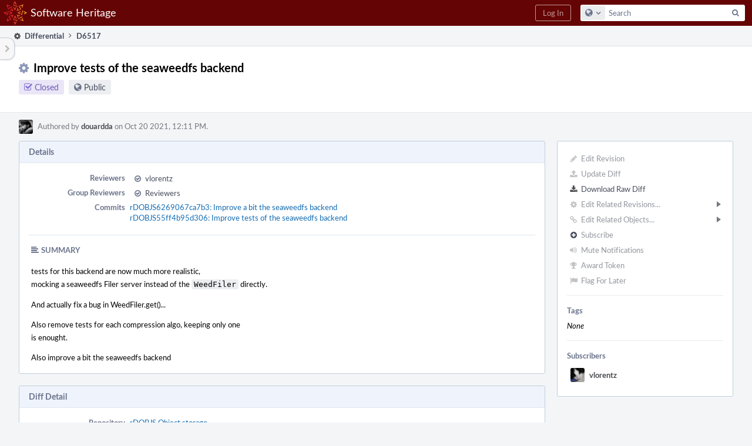

--- FILE ---
content_type: text/html; charset=UTF-8
request_url: https://forge.softwareheritage.org/D6517?id=23682
body_size: 16312
content:
<!DOCTYPE html><html><head><meta charset="UTF-8" /><title>⚙ D6517 Improve tests of the seaweedfs backend</title><meta name="viewport" content="width=device-width, initial-scale=1, user-scalable=no" /><link rel="mask-icon" color="#3D4B67" href="https://forge.softwareheritage.org/res/phabricator/db699fe1/rsrc/favicons/mask-icon.svg" /><link rel="apple-touch-icon" sizes="76x76" href="https://forge.softwareheritage.org/file/data/r2bsqack3dpcx4l3gh5r/PHID-FILE-3zdwpt2rp4xkkq3y7cna/favicon" /><link rel="apple-touch-icon" sizes="120x120" href="https://forge.softwareheritage.org/file/data/lkd5w7ayyasqz7iwa7hb/PHID-FILE-bvmublej42t2z6cdeqo5/favicon" /><link rel="apple-touch-icon" sizes="152x152" href="https://forge.softwareheritage.org/file/data/3ow4c6uhipxfnz2hmixg/PHID-FILE-jyb6vnjvxlm4xkihnzl3/favicon" /><link rel="icon" id="favicon" href="https://forge.softwareheritage.org/file/data/dvdwwd2yxcy37isps5og/PHID-FILE-wz7kp5jkqhr2qzgvodal/favicon" /><meta name="referrer" content="no-referrer" /><link rel="stylesheet" type="text/css" href="https://forge.softwareheritage.org/res/defaultX/phabricator/5c459f92/differential.pkg.css" /><link rel="stylesheet" type="text/css" href="https://forge.softwareheritage.org/res/defaultX/phabricator/937616c0/core.pkg.css" /><script type="text/javascript" src="https://forge.softwareheritage.org/res/defaultX/phabricator/98e6504a/rsrc/externals/javelin/core/init.js"></script></head><body class="device-desktop platform-mac phui-theme-red"><div class="main-page-frame" id="main-page-frame"><div id="phabricator-standard-page" class="phabricator-standard-page"><div class="phabricator-main-menu phabricator-main-menu-background" id="UQ0_94"><a class=" phabricator-core-user-menu phabricator-core-user-mobile-menu" href="#" role="button" data-sigil="phui-dropdown-menu" data-meta="0_284"><span class="aural-only">Page Menu</span><span class="visual-only phui-icon-view phui-font-fa fa-bars" data-meta="0_285" aria-hidden="true"></span><span class="caret"></span></a><a class="phabricator-main-menu-search-button phabricator-expand-application-menu" data-sigil="jx-toggle-class" data-meta="0_283"><span class="phabricator-menu-button-icon phui-icon-view phui-font-fa fa-search" id="UQ0_103"></span></a><a class="phabricator-main-menu-brand" href="/"><span class="aural-only">Home</span><span class="phabricator-main-menu-eye" style="background-size: 40px 40px; background-position: 0 0; background-image: url(https://forge.softwareheritage.org/file/data/hmbk63f4p6zwfl57a4fj/PHID-FILE-4mnd4xtxhjwhx2yz2usi/logo)"></span><span class="phabricator-wordmark">Software Heritage</span></a><ul class="phui-list-view phabricator-search-menu"><li class="phui-list-item-view phui-list-item-type-link phabricator-main-menu-search"><div class="" data-sigil=""><form action="/search/" method="POST"><input type="hidden" name="__csrf__" value="B@6xbtbjii7045c07ad2ed8c39" /><input type="hidden" name="__form__" value="1" /><div class="phabricator-main-menu-search-container"><input type="text" name="query" id="UQ0_104" autocomplete="off" autocorrect="off" autocapitalize="off" spellcheck="false" /><button id="UQ0_106" class="phui-icon-view phui-font-fa fa-search"><span class="aural-only">Search</span></button><button class="button dropdown has-icon phui-button-default phabricator-main-menu-search-dropdown" id="UQ0_107" data-sigil="global-search-dropdown" data-meta="0_286"><span class="aural-only">Configure Global Search</span><span class="visual-only phui-icon-view phui-font-fa fa-globe" data-sigil="global-search-dropdown-icon" data-meta="0_287" aria-hidden="true"></span><span class="caret"></span></button><input type="hidden" name="search:scope" value="all" data-sigil="global-search-dropdown-input" /><input type="hidden" id="UQ0_108" name="search:application" value="PhabricatorDifferentialApplication" data-sigil="global-search-dropdown-app" /><input type="hidden" name="search:primary" value="true" /><div id="UQ0_105" class="phabricator-main-menu-search-target"></div></div></form></div></li></ul><a class=" phabricator-core-login-button" href="/auth/start/?next=%2FD6517" role="button"><div class="phui-button-text">Log In</div></a></div><div id="phabricator-standard-page-body" class="phabricator-standard-page-body"><table id="UQ0_92" class="phui-formation-view" data-sigil="phuix-formation-view" data-meta="0_282"><tbody><tr><td id="UQ0_2" style="width: 240px; display: none;" class="phui-formation-desktop-only"><div id="UQ0_6" class="phui-flank-view phui-flank-view-fixed" style="width: 240px;"><div id="UQ0_3" class="phui-flank-view-head"><div class="phui-flank-header"><div class="phui-flank-header-text">Paths</div><div class="phui-flank-header-hide phui-flank-header-hide-left" data-sigil="phui-flank-header-hide"><span class="visual-only phui-icon-view phui-font-fa fa-chevron-left grey" data-meta="0_4" aria-hidden="true"></span></div></div><ul class="phui-list-view "><li class="phui-list-item-view phui-list-item-type-link phui-list-item-has-icon "><a href="#" class="phui-list-item-href" data-meta="0_5" data-sigil="has-key-command"><span class="visual-only phui-icon-view phui-font-fa fa-list phui-list-item-icon" data-meta="0_6" aria-hidden="true"></span><span class="phui-list-item-name">Table of Contents</span><span class="keyboard-shortcut-key">t</span></a></li></ul></div><div id="UQ0_4" class="phui-flank-view-body"></div><div id="UQ0_5" class="phui-flank-view-tail"><ul class="phui-list-view "><li class="phui-list-item-view phui-list-item-type-link phui-list-item-has-icon "><a href="#" class="phui-list-item-href" data-meta="0_7" data-sigil="has-key-command"><span class="visual-only phui-icon-view phui-font-fa fa-chevron-left phui-list-item-icon" data-meta="0_8" aria-hidden="true"></span><span class="phui-list-item-name">Hide Panel</span><span class="keyboard-shortcut-key">f</span></a></li><li class="phui-list-item-view phui-list-item-type-link phui-list-item-has-icon "><a href="#" class="phui-list-item-href" data-meta="0_9" data-sigil="has-key-command"><span class="visual-only phui-icon-view phui-font-fa fa-keyboard-o phui-list-item-icon" data-meta="0_10" aria-hidden="true"></span><span class="phui-list-item-name">Keyboard Reference</span><span class="keyboard-shortcut-key">?</span></a></li></ul></div></div></td><td id="UQ0_7" style="width: 8px; display: none;" class="phui-formation-desktop-only"><div id="UQ0_8" class="phui-formation-resizer" style="width: 8px;"></div></td><td id="UQ0_9" style="" class=""><div class="phui-formation-view-content"><div class="phui-crumbs-view phui-crumbs-border"><a href="/differential/" class="phui-crumb-view phui-crumb-has-icon"><span class="visual-only phui-icon-view phui-font-fa fa-cog" data-meta="0_11" aria-hidden="true"></span><span class="phui-crumb-name"> Differential</span> </a><span class="visual-only phui-icon-view phui-font-fa fa-angle-right phui-crumb-divider phui-crumb-view" data-meta="0_12" aria-hidden="true"></span><span class="phui-crumb-view phabricator-last-crumb"><span class="phui-crumb-name"> D6517</span> </span></div><div class="phui-two-column-view phui-side-column-right with-subheader "><div class="phui-two-column-container"><div class="phui-two-column-header"><div class="phui-header-shell phui-header-tall "><h1 class="phui-header-view"><div class="phui-header-row"><div class="phui-header-col2"><span class="phui-header-header"><span class="visual-only phui-icon-view phui-font-fa fa-cog phui-header-icon" data-meta="0_276" aria-hidden="true"></span>Improve tests of the seaweedfs backend</span><div class="phui-header-subheader"><span class="phui-tag-view phui-tag-type-shade phui-tag-indigo phui-tag-shade phui-tag-icon-view "><span class="phui-tag-core "><span class="visual-only phui-icon-view phui-font-fa fa-check-square-o" data-meta="0_279" aria-hidden="true"></span>Closed</span></span><span class="policy-header-callout"><span class="visual-only phui-icon-view phui-font-fa fa-globe bluegrey" data-meta="0_278" aria-hidden="true"></span><a class="policy-link" href="/policy/explain/PHID-DREV-3rg2vxpu7jgjzy4ud5st/view/" data-sigil="workflow">Public</a></span></div></div><div class="phui-header-col3"><div class="phui-header-action-links"><a class="button button-grey has-icon has-text phui-button-default phui-mobile-menu msl phui-header-action-link" href="#" role="button" data-sigil="phui-dropdown-menu" data-meta="0_274"><span class="visual-only phui-icon-view phui-font-fa fa-bars" data-meta="0_275" aria-hidden="true"></span><div class="phui-button-text">Actions</div></a></div></div></div></h1></div></div><div class="phui-two-column-subheader"><div class="phui-head-thing-view phui-head-has-image head-thing-small "><a class="visual-only phui-head-thing-image" style="background-image: url(https://forge.softwareheritage.org/file/data/vz345gvwnhp362zmquou/PHID-FILE-4rkg2htadfhndaiwyixz/profile);" href="/p/douardda/" aria-hidden="true"></a>Authored by <strong><a href="/p/douardda/" class="phui-handle phui-link-person">douardda</a></strong> on Oct 20 2021, 12:11 PM.</div></div><div class="phui-two-column-content"><div class="phui-two-column-row grouped"><div class="phui-side-column"><div class=""><div class="phui-box phui-box-border phui-object-box mlt mll mlr phui-two-column-properties"><ul class="phabricator-action-list-view " id="UQ0_0"><li id="UQ0_57" class="phabricator-action-view phabricator-action-view-disabled phabricator-action-view-href action-has-icon" style=""><a href="/differential/revision/edit/6517/" class="phabricator-action-view-item" data-sigil="workflow"><span class="visual-only phui-icon-view phui-font-fa fa-pencil grey phabricator-action-view-icon" data-meta="0_203" aria-hidden="true"></span>Edit Revision</a></li><li id="UQ0_59" class="phabricator-action-view phabricator-action-view-disabled phabricator-action-view-href action-has-icon" style=""><a href="/differential/revision/update/6517/" class="phabricator-action-view-item" data-sigil="workflow"><span class="visual-only phui-icon-view phui-font-fa fa-upload grey phabricator-action-view-icon" data-meta="0_204" aria-hidden="true"></span>Update Diff</a></li><li id="UQ0_61" class="phabricator-action-view phabricator-action-view-href action-has-icon" style=""><a href="/D6517?id=23682&amp;download=true" class="phabricator-action-view-item"><span class="visual-only phui-icon-view phui-font-fa fa-download phabricator-action-view-icon" data-meta="0_205" aria-hidden="true"></span>Download Raw Diff</a></li><li id="UQ0_65" class="phabricator-action-view phabricator-action-view-disabled phabricator-action-view-submenu phabricator-action-view-href action-has-icon" style="" data-sigil="phui-submenu" data-meta="0_207"><a href="#" class="phabricator-action-view-item" data-sigil="keep-open"><span class="visual-only phui-icon-view phui-font-fa fa-cog grey phabricator-action-view-icon" data-meta="0_206" aria-hidden="true"></span>Edit Related Revisions...<span class="caret-right" id="UQ0_62"></span></a></li><li id="UQ0_63" class="phabricator-action-view phabricator-action-view-disabled phabricator-action-view-href action-has-icon" style="display: none; margin-left: 16px;"><a href="/search/rel/revision.has-parent/PHID-DREV-3rg2vxpu7jgjzy4ud5st/" class="phabricator-action-view-item" data-sigil="workflow"><span class="visual-only phui-icon-view phui-font-fa fa-chevron-circle-up grey phabricator-action-view-icon" data-meta="0_208" aria-hidden="true"></span>Edit Parent Revisions</a></li><li id="UQ0_64" class="phabricator-action-view phabricator-action-view-disabled phabricator-action-view-href action-has-icon" style="display: none; margin-left: 16px;"><a href="/search/rel/revision.has-child/PHID-DREV-3rg2vxpu7jgjzy4ud5st/" class="phabricator-action-view-item" data-sigil="workflow"><span class="visual-only phui-icon-view phui-font-fa fa-chevron-circle-down grey phabricator-action-view-icon" data-meta="0_209" aria-hidden="true"></span>Edit Child Revisions</a></li><li id="UQ0_71" class="phabricator-action-view phabricator-action-view-disabled phabricator-action-view-submenu phabricator-action-view-href action-has-icon" style="" data-sigil="phui-submenu" data-meta="0_211"><a href="#" class="phabricator-action-view-item" data-sigil="keep-open"><span class="visual-only phui-icon-view phui-font-fa fa-link grey phabricator-action-view-icon" data-meta="0_210" aria-hidden="true"></span>Edit Related Objects...<span class="caret-right" id="UQ0_68"></span></a></li><li id="UQ0_69" class="phabricator-action-view phabricator-action-view-disabled phabricator-action-view-href action-has-icon" style="display: none; margin-left: 16px;"><a href="/search/rel/revision.has-commit/PHID-DREV-3rg2vxpu7jgjzy4ud5st/" class="phabricator-action-view-item" data-sigil="workflow"><span class="visual-only phui-icon-view phui-font-fa fa-code grey phabricator-action-view-icon" data-meta="0_212" aria-hidden="true"></span>Edit Commits</a></li><li id="UQ0_70" class="phabricator-action-view phabricator-action-view-disabled phabricator-action-view-href action-has-icon" style="display: none; margin-left: 16px;"><a href="/search/rel/revision.has-task/PHID-DREV-3rg2vxpu7jgjzy4ud5st/" class="phabricator-action-view-item" data-sigil="workflow"><span class="visual-only phui-icon-view phui-font-fa fa-anchor grey phabricator-action-view-icon" data-meta="0_213" aria-hidden="true"></span>Edit Tasks</a></li><li id="UQ0_75" class="phabricator-action-view phabricator-action-view-disabled phabricator-action-view-href action-has-icon" style=""><form action="/subscriptions/add/PHID-DREV-3rg2vxpu7jgjzy4ud5st/" method="POST" data-sigil="workflow"><input type="hidden" name="__csrf__" value="B@6xbtbjii7045c07ad2ed8c39" /><input type="hidden" name="__form__" value="1" /><button class="phabricator-action-view-item"><span class="visual-only phui-icon-view phui-font-fa fa-plus-circle grey phabricator-action-view-icon" data-meta="0_214" aria-hidden="true"></span>Subscribe</button></form></li><li id="UQ0_77" class="phabricator-action-view phabricator-action-view-disabled phabricator-action-view-href action-has-icon" style=""><a href="/subscriptions/mute/PHID-DREV-3rg2vxpu7jgjzy4ud5st/" class="phabricator-action-view-item" data-sigil="workflow"><span class="visual-only phui-icon-view phui-font-fa fa-volume-up grey phabricator-action-view-icon" data-meta="0_215" aria-hidden="true"></span>Mute Notifications</a></li><li id="UQ0_79" class="phabricator-action-view phabricator-action-view-disabled phabricator-action-view-href action-has-icon" style=""><a href="/token/give/PHID-DREV-3rg2vxpu7jgjzy4ud5st/" class="phabricator-action-view-item" data-sigil="workflow"><span class="visual-only phui-icon-view phui-font-fa fa-trophy grey phabricator-action-view-icon" data-meta="0_216" aria-hidden="true"></span>Award Token</a></li><li id="UQ0_81" class="phabricator-action-view phabricator-action-view-disabled phabricator-action-view-href action-has-icon" style=""><a href="/flag/edit/PHID-DREV-3rg2vxpu7jgjzy4ud5st/" class="phabricator-action-view-item" data-sigil="workflow"><span class="visual-only phui-icon-view phui-font-fa fa-flag grey phabricator-action-view-icon" data-meta="0_217" aria-hidden="true"></span>Flag For Later</a></li></ul><div class="phui-curtain-panel "><div class="phui-curtain-panel-header">Tags</div><div class="phui-curtain-panel-body"><em>None</em></div></div><div class="phui-curtain-panel "><div class="phui-curtain-panel-header">Subscribers</div><div class="phui-curtain-panel-body"><div class="phui-curtain-object-ref-list-view "><div class="phui-curtain-object-ref-view "><table><tbody><tr class="phui-curtain-object-ref-view-without-content"><td class="phui-curtain-object-ref-view-image-cell"><a style="background-image: url(https://forge.softwareheritage.org/file/data/i6ocyyhinntu6mqwkwkd/PHID-FILE-6yg2nqica7dzwao3yefx/profile)" href="/p/vlorentz/" class="visual-only" aria-hidden="true"></a></td><td class="phui-curtain-object-ref-view-title-cell"><a href="/p/vlorentz/" class="phui-handle phui-link-person">vlorentz</a></td></tr></tbody></table></div></div></div></div></div></div></div><div class="phui-main-column"><div class="phui-box phui-box-border phui-object-box mlt mll mlr phui-box-blue-property "><div class="phui-header-shell "><h1 class="phui-header-view"><div class="phui-header-row"><div class="phui-header-col2"><span class="phui-header-header">Details</span></div><div class="phui-header-col3"></div></div></h1></div><div class="phui-property-list-section"><div class="phui-property-list-container grouped"><div class="phui-property-list-properties-wrap "><dl class="phui-property-list-properties"><dt class="phui-property-list-key">Reviewers </dt><dd class="phui-property-list-value"><table class="phui-status-list-view "><tr class=" "><td class="phui-status-item-target"><span class="visual-only phui-icon-view phui-font-fa fa-check-circle-o bluegrey" data-sigil="has-tooltip" data-meta="0_14" aria-hidden="true"></span><a href="/p/vlorentz/" class="phui-handle phui-link-person" data-sigil="hovercard" data-meta="0_13">vlorentz</a></td><td class="phui-status-item-note"></td></tr></table> </dd><dt class="phui-property-list-key">Group Reviewers </dt><dd class="phui-property-list-value"><table class="phui-status-list-view "><tr class=" "><td class="phui-status-item-target"><span class="visual-only phui-icon-view phui-font-fa fa-check-circle-o bluegrey" data-sigil="has-tooltip" data-meta="0_16" aria-hidden="true"></span><a href="/tag/reviewers/" class="phui-handle" data-sigil="hovercard" data-meta="0_15">Reviewers</a></td><td class="phui-status-item-note"></td></tr></table> </dd><dt class="phui-property-list-key">Commits </dt><dd class="phui-property-list-value"><a href="/rDOBJS6269067ca7b3599ecc7cc2436ee72a4f284fdd85" class="phui-handle" data-sigil="hovercard" data-meta="0_0">rDOBJS6269067ca7b3: Improve a bit the seaweedfs backend</a><br /><a href="/rDOBJS55ff4b95d3062421a7be6465c6ca07f8cd4909ab" class="phui-handle" data-sigil="hovercard" data-meta="0_1">rDOBJS55ff4b95d306: Improve tests of the seaweedfs backend</a> </dd></dl></div></div><div class="phui-property-list-section-header"><span class="phui-property-list-section-header-icon"><span class="visual-only phui-icon-view phui-font-fa fa-align-left bluegrey" data-meta="0_17" aria-hidden="true"></span>Summary</span></div><div class="phui-property-list-text-content"><div class="phabricator-remarkup"><p>tests for this backend are now much more realistic,<br />
mocking a seaweedfs Filer server instead of the <tt class="remarkup-monospaced">WeedFiler</tt> directly.</p>

<p>And actually fix a bug in WeedFiler.get()...</p>

<p>Also remove tests for each compression algo, keeping only one<br />
is enought.</p>

<p>Also improve a bit the seaweedfs backend</p></div></div></div></div><div class="phui-box phui-box-border phui-object-box mlt mll mlr phui-box-blue-property "><div class="phui-header-shell "><h1 class="phui-header-view"><div class="phui-header-row"><div class="phui-header-col2"><span class="phui-header-header">Diff Detail</span></div><div class="phui-header-col3"></div></div></h1></div><div class=" " data-sigil="phui-tab-group-view" data-meta="0_23"><div id="UQ0_10"><div class=""><div class="phui-property-list-section"><div class="phui-property-list-container grouped"><div class="phui-property-list-properties-wrap "><dl class="phui-property-list-properties"><dt class="phui-property-list-key">Repository </dt><dd class="phui-property-list-value"><a href="/source/swh-objstorage/" class="phui-handle">rDOBJS Object storage</a> </dd><dt class="phui-property-list-key">Branch </dt><dd class="phui-property-list-value">master </dd><dt class="phui-property-list-key">Lint </dt><dd class="phui-property-list-value"><table class="phui-status-list-view "><tr class=" "><td class="phui-status-item-target"><span class="visual-only phui-icon-view phui-font-fa fa-star blue" data-meta="0_18" aria-hidden="true"></span>Lint Skipped</td><td class="phui-status-item-note"></td></tr></table> </dd><dt class="phui-property-list-key">Unit </dt><dd class="phui-property-list-value"><table class="phui-status-list-view "><tr class=" "><td class="phui-status-item-target"><span class="visual-only phui-icon-view phui-font-fa fa-star blue" data-meta="0_19" aria-hidden="true"></span>Unit Tests Skipped</td><td class="phui-status-item-note"></td></tr></table> </dd><dt class="phui-property-list-key">Build Status </dt><dd class="phui-property-list-value"><table class="phui-status-list-view "><tr class=" "><td class="phui-status-item-target"><span class="visual-only phui-icon-view phui-font-fa fa-check-circle green" data-sigil="has-tooltip" data-meta="0_20" aria-hidden="true"></span><strong><a href="/B24571">Buildable 24571</a></strong></td><td class="phui-status-item-note"></td></tr><tr class=" "><td class="phui-status-item-target"><span class="visual-only phui-icon-view phui-font-fa fa-check-circle green" data-sigil="has-tooltip" data-meta="0_21" aria-hidden="true"></span><a href="/harbormaster/build/38337/" class="phui-handle">Build 38337: Phabricator diff pipeline on jenkins</a></td><td class="phui-status-item-note"><a href="https://jenkins.softwareheritage.org/job/DOBJS/job/tests-on-diff/44/console" target="_blank" rel="noreferrer">Jenkins console</a> · <a href="https://jenkins.softwareheritage.org/job/DOBJS/job/tests-on-diff/44/" target="_blank" rel="noreferrer">Jenkins</a></td></tr><tr class=" "><td class="phui-status-item-target"><span class="visual-only phui-icon-view phui-font-fa fa-check-circle green" data-sigil="has-tooltip" data-meta="0_22" aria-hidden="true"></span><a href="/harbormaster/build/38336/" class="phui-handle">Build 38336: arc lint + arc unit</a></td><td class="phui-status-item-note"></td></tr></table> </dd></dl></div></div></div></div></div></div></div><div class="phui-timeline-view" id="UQ0_11"><h3 class="aural-only">Event Timeline</h3><div class="phui-timeline-event-view phui-timeline-spacer"></div><div class="phui-timeline-shell" data-sigil="transaction anchor-container" data-meta="0_47"><div class="phui-timeline-event-view phui-timeline-minor-event"><div class="phui-timeline-content"><a style="background-image: url(https://forge.softwareheritage.org/file/data/vz345gvwnhp362zmquou/PHID-FILE-4rkg2htadfhndaiwyixz/profile)" class="visual-only phui-timeline-image" href="/p/douardda/" aria-hidden="true"></a><div class="phui-timeline-wedge" style=""></div><div class="phui-timeline-group"><a name="169078" id="169078" class="phabricator-anchor-view"></a><div class="phui-timeline-title phui-timeline-title-with-icon"><span class="phui-timeline-icon-fill"><span class="visual-only phui-icon-view phui-font-fa fa-pencil phui-timeline-icon" data-meta="0_46" aria-hidden="true"></span></span><a href="/p/douardda/" class="phui-handle phui-link-person">douardda</a> created this revision.<span class="phui-timeline-extra"><a href="#169078" data-sigil="has-tooltip" data-meta="0_45"><span class="screen-only">Oct 20 2021, 12:11 PM</span><span class="print-only" aria-hidden="true">2021-10-20 12:11:55 (UTC+2)</span></a></span></div></div></div></div></div><div class="phui-timeline-event-view phui-timeline-spacer"></div><div class="phui-timeline-shell" data-sigil="transaction anchor-container" data-meta="0_50"><div class="phui-timeline-event-view phui-timeline-minor-event"><div class="phui-timeline-content"><div class="phui-timeline-wedge" style="display: none;"></div><div class="phui-timeline-group"><a name="169082" id="169082" class="phabricator-anchor-view"></a><div class="phui-timeline-title phui-timeline-title-with-icon"><span class="phui-timeline-icon-fill"><span class="visual-only phui-icon-view phui-font-fa fa-pencil phui-timeline-icon" data-meta="0_49" aria-hidden="true"></span></span><a href="/herald/" class="phui-handle">Herald</a> added a reviewer: <span class=""><a href="/tag/reviewers/" class="phui-handle" data-sigil="hovercard" data-meta="0_30">Reviewers</a></span>. <span class="phui-timeline-extra-information"> ·  <a href="/herald/transcript/340451/">View Herald Transcript</a></span><span class="phui-timeline-extra"><a href="#169082" data-sigil="has-tooltip" data-meta="0_48"><span class="screen-only">Oct 20 2021, 12:11 PM</span><span class="print-only" aria-hidden="true">2021-10-20 12:11:55 (UTC+2)</span></a></span></div></div></div></div></div><div class="phui-timeline-event-view phui-timeline-spacer"></div><div class="phui-timeline-shell" data-sigil="transaction anchor-container" data-meta="0_53"><div class="phui-timeline-event-view phui-timeline-minor-event"><div class="phui-timeline-content"><a style="background-image: url(https://forge.softwareheritage.org/file/data/vz345gvwnhp362zmquou/PHID-FILE-4rkg2htadfhndaiwyixz/profile)" class="visual-only phui-timeline-image" href="/p/douardda/" aria-hidden="true"></a><div class="phui-timeline-wedge" style=""></div><div class="phui-timeline-group"><a name="169084" id="169084" class="phabricator-anchor-view"></a><div class="phui-timeline-title phui-timeline-title-with-icon"><span class="phui-timeline-icon-fill"><span class="visual-only phui-icon-view phui-font-fa fa-link phui-timeline-icon" data-meta="0_52" aria-hidden="true"></span></span><a href="/p/douardda/" class="phui-handle phui-link-person">douardda</a> added a child revision: <a href="/D6492" class="phui-handle handle-status-closed">D6492: Add support for pathslicing in seaweedfs backend</a>.<span class="phui-timeline-extra"><a href="#169084" data-sigil="has-tooltip" data-meta="0_51"><span class="screen-only">Oct 20 2021, 12:12 PM</span><span class="print-only" aria-hidden="true">2021-10-20 12:12:49 (UTC+2)</span></a></span></div></div></div></div></div><div class="phui-timeline-event-view phui-timeline-spacer"></div><div class="phui-timeline-shell" data-sigil="transaction anchor-container" data-meta="0_62"><div class="phui-timeline-event-view phui-timeline-major-event"><div class="phui-timeline-content"><a style="background-image: url(https://forge.softwareheritage.org/file/data/ve2kumzutv2bqywcfqqy/PHID-FILE-so56eccdnkfb4rkb37ty/profile)" class="visual-only phui-timeline-image" href="/p/swh-public-ci/" aria-hidden="true"></a><div class="phui-timeline-wedge" style=""></div><div class="phui-timeline-group"><div class="phui-timeline-inner-content"><a name="169086" id="169086" class="phabricator-anchor-view"></a><div class="phui-timeline-title phui-timeline-title-with-icon phui-timeline-title-with-menu"><span class="phui-timeline-icon-fill"><span class="visual-only phui-icon-view phui-font-fa fa-comment phui-timeline-icon" data-meta="0_61" aria-hidden="true"></span></span><a href="/p/swh-public-ci/" class="phui-handle phui-link-person">swh-public-ci</a> added a comment.<span class="phui-timeline-extra"><a href="#169086" data-sigil="has-tooltip" data-meta="0_60"><span class="screen-only">Oct 20 2021, 12:13 PM</span><span class="print-only" aria-hidden="true">2021-10-20 12:13:59 (UTC+2)</span></a></span></div><a href="#" class="phui-timeline-menu" aria-haspopup="true" aria-expanded="false" data-sigil="phui-dropdown-menu" data-meta="0_58"><span class="aural-only">Comment Actions</span><span class="visual-only phui-icon-view phui-font-fa fa-caret-down" data-meta="0_59" aria-hidden="true"></span></a><div class="phui-timeline-core-content"><span class="transaction-comment" data-sigil="transaction-comment" data-meta="0_31"><div class="phabricator-remarkup"><p>Build has FAILED</p>

<h5 class="remarkup-header">Patch application report for <a href="/D6517" class="phui-tag-view phui-tag-type-object " data-sigil="hovercard" data-meta="0_24"><span class="phui-tag-core-closed"><span class="phui-tag-core phui-tag-color-object">D6517</span></span></a> (id=23682)</h5>

<p><strong>Rebasing</strong> onto 23b7f81c14...</p>

<div class="remarkup-code-block" data-code-lang="text" data-sigil="remarkup-code-block"><pre class="remarkup-code">Current branch diff-target is up to date.</pre></div>



<h6 class="remarkup-header">Changes applied before test</h6>

<div class="remarkup-code-block" data-code-lang="text" data-sigil="remarkup-code-block"><pre class="remarkup-code">commit 78b1e82b8f87fbf7d6bb034204d5210ed71824cc
Author: David Douard &lt;david.douard@sdfa3.org&gt;
Date:   Wed Oct 20 10:34:41 2021 +0200

    Improve a bit the seaweedfs backend

commit 55ff4b95d3062421a7be6465c6ca07f8cd4909ab
Author: David Douard &lt;david.douard@sdfa3.org&gt;
Date:   Fri Oct 8 14:01:24 2021 +0200

    Improve tests of the seaweedfs backend
    
    tests for this backend are now much more realistic,
    mocking a seaweedfs Filer server instead of the `WeedFiler` directly.
    
    And actually fix a bug in WeedFiler.get()...
    
    Also remove tests for each compression algo, keeping only one
    is enought.</pre></div>

<p>Link to build: <a href="https://jenkins.softwareheritage.org/job/DOBJS/job/tests-on-diff/40/" class="remarkup-link" target="_blank" rel="noreferrer">https://jenkins.softwareheritage.org/job/DOBJS/job/tests-on-diff/40/</a><br />
See console output for more information: <a href="https://jenkins.softwareheritage.org/job/DOBJS/job/tests-on-diff/40/console" class="remarkup-link" target="_blank" rel="noreferrer">https://jenkins.softwareheritage.org/job/DOBJS/job/tests-on-diff/40/console</a></p></div></span></div></div></div></div></div></div><div class="phui-timeline-event-view phui-timeline-spacer"></div><div class="phui-timeline-shell phui-timeline-red" data-sigil="transaction anchor-container" data-meta="0_66"><div class="phui-timeline-event-view phui-timeline-minor-event"><div class="phui-timeline-content"><div class="phui-timeline-wedge" style="display: none;"></div><div class="phui-timeline-group"><a name="169088" id="169088" class="phabricator-anchor-view"></a><div class="phui-timeline-title phui-timeline-title-with-icon"><span class="phui-timeline-icon-fill fill-has-color phui-timeline-icon-fill-red"><span class="visual-only phui-icon-view phui-font-fa fa-headphones phui-timeline-icon" data-meta="0_64" aria-hidden="true"></span></span><a href="/harbormaster/" class="phui-handle">Harbormaster</a> returned this revision to the author for changes because remote builds failed.<span class="phui-timeline-extra"><a href="#169088" data-sigil="has-tooltip" data-meta="0_63"><span class="screen-only">Oct 20 2021, 12:14 PM</span><span class="print-only" aria-hidden="true">2021-10-20 12:14:00 (UTC+2)</span></a></span></div><div class="phui-timeline-title phui-timeline-title-with-icon"><span class="phui-timeline-icon-fill fill-has-color phui-timeline-icon-fill-red"><span class="visual-only phui-icon-view phui-font-fa fa-times-circle phui-timeline-icon" data-meta="0_65" aria-hidden="true"></span></span><a href="/harbormaster/" class="phui-handle">Harbormaster</a> failed remote builds in <a href="/B24571" class="phui-handle">B24571: Diff 23682</a>!</div></div></div></div></div><div class="phui-timeline-event-view phui-timeline-spacer"></div><div class="phui-timeline-shell" data-sigil="transaction anchor-container" data-meta="0_69"><div class="phui-timeline-event-view phui-timeline-minor-event"><div class="phui-timeline-content"><a style="background-image: url(https://forge.softwareheritage.org/file/data/vz345gvwnhp362zmquou/PHID-FILE-4rkg2htadfhndaiwyixz/profile)" class="visual-only phui-timeline-image" href="/p/douardda/" aria-hidden="true"></a><div class="phui-timeline-wedge" style=""></div><div class="phui-timeline-group"><a name="169092" id="169092" class="phabricator-anchor-view"></a><div class="phui-timeline-title phui-timeline-title-with-icon"><span class="phui-timeline-icon-fill"><span class="visual-only phui-icon-view phui-font-fa fa-link phui-timeline-icon" data-meta="0_68" aria-hidden="true"></span></span><a href="/p/douardda/" class="phui-handle phui-link-person">douardda</a> mentioned this in <a href="/D6492" class="phui-handle handle-status-closed">D6492: Add support for pathslicing in seaweedfs backend</a>.<span class="phui-timeline-extra"><a href="#169092" data-sigil="has-tooltip" data-meta="0_67"><span class="screen-only">Oct 20 2021, 12:14 PM</span><span class="print-only" aria-hidden="true">2021-10-20 12:14:27 (UTC+2)</span></a></span></div></div></div></div></div><div class="phui-timeline-event-view phui-timeline-spacer"></div><div class="phui-timeline-shell phui-timeline-sky" data-sigil="transaction anchor-container" data-meta="0_78"><div class="phui-timeline-event-view phui-timeline-major-event"><div class="phui-timeline-content"><a style="background-image: url(https://forge.softwareheritage.org/file/data/vz345gvwnhp362zmquou/PHID-FILE-4rkg2htadfhndaiwyixz/profile)" class="visual-only phui-timeline-image" href="/p/douardda/" aria-hidden="true"></a><div class="phui-timeline-wedge" style=""></div><div class="phui-timeline-group"><div class="phui-timeline-inner-content"><a name="169101" id="169101" class="phabricator-anchor-view"></a><div class="phui-timeline-title phui-timeline-title-with-icon phui-timeline-title-with-menu"><span class="phui-timeline-icon-fill fill-has-color phui-timeline-icon-fill-sky"><span class="visual-only phui-icon-view phui-font-fa fa-refresh phui-timeline-icon" data-meta="0_77" aria-hidden="true"></span></span><a href="/p/douardda/" class="phui-handle phui-link-person">douardda</a> updated this revision to <a href="/differential/diff/23684/" class="phui-handle">Diff 23684</a>.<span class="phui-timeline-extra"><a href="#169101" data-sigil="has-tooltip" data-meta="0_76"><span class="screen-only">Oct 20 2021, 12:33 PM</span><span class="print-only" aria-hidden="true">2021-10-20 12:33:45 (UTC+2)</span></a></span></div><a href="#" class="phui-timeline-menu" aria-haspopup="true" aria-expanded="false" data-sigil="phui-dropdown-menu" data-meta="0_74"><span class="aural-only">Comment Actions</span><span class="visual-only phui-icon-view phui-font-fa fa-caret-down" data-meta="0_75" aria-hidden="true"></span></a><div class="phui-timeline-core-content"><span class="transaction-comment" data-sigil="transaction-comment" data-meta="0_32"><div class="phabricator-remarkup"><p>add a comment about DirMode value</p></div></span></div></div></div></div></div></div><div class="phui-timeline-event-view phui-timeline-spacer"></div><div class="phui-timeline-shell" data-sigil="transaction anchor-container" data-meta="0_87"><div class="phui-timeline-event-view phui-timeline-major-event"><div class="phui-timeline-content"><a style="background-image: url(https://forge.softwareheritage.org/file/data/ve2kumzutv2bqywcfqqy/PHID-FILE-so56eccdnkfb4rkb37ty/profile)" class="visual-only phui-timeline-image" href="/p/swh-public-ci/" aria-hidden="true"></a><div class="phui-timeline-wedge" style=""></div><div class="phui-timeline-group"><div class="phui-timeline-inner-content"><a name="169107" id="169107" class="phabricator-anchor-view"></a><div class="phui-timeline-title phui-timeline-title-with-icon phui-timeline-title-with-menu"><span class="phui-timeline-icon-fill"><span class="visual-only phui-icon-view phui-font-fa fa-comment phui-timeline-icon" data-meta="0_86" aria-hidden="true"></span></span><a href="/p/swh-public-ci/" class="phui-handle phui-link-person">swh-public-ci</a> added a comment.<span class="phui-timeline-extra"><a href="#169107" data-sigil="has-tooltip" data-meta="0_85"><span class="screen-only">Oct 20 2021, 12:35 PM</span><span class="print-only" aria-hidden="true">2021-10-20 12:35:54 (UTC+2)</span></a></span></div><a href="#" class="phui-timeline-menu" aria-haspopup="true" aria-expanded="false" data-sigil="phui-dropdown-menu" data-meta="0_83"><span class="aural-only">Comment Actions</span><span class="visual-only phui-icon-view phui-font-fa fa-caret-down" data-meta="0_84" aria-hidden="true"></span></a><div class="phui-timeline-core-content"><span class="transaction-comment" data-sigil="transaction-comment" data-meta="0_33"><div class="phabricator-remarkup"><p>Build has FAILED</p>

<h5 class="remarkup-header">Patch application report for <a href="/D6517" class="phui-tag-view phui-tag-type-object " data-sigil="hovercard" data-meta="0_25"><span class="phui-tag-core-closed"><span class="phui-tag-core phui-tag-color-object">D6517</span></span></a> (id=23684)</h5>

<p><strong>Rebasing</strong> onto 23b7f81c14...</p>

<div class="remarkup-code-block" data-code-lang="text" data-sigil="remarkup-code-block"><pre class="remarkup-code">Current branch diff-target is up to date.</pre></div>



<h6 class="remarkup-header">Changes applied before test</h6>

<div class="remarkup-code-block" data-code-lang="text" data-sigil="remarkup-code-block"><pre class="remarkup-code">commit be26482e93e15a2a699f9f35ce63286ccbf737b5
Author: David Douard &lt;david.douard@sdfa3.org&gt;
Date:   Wed Oct 20 10:34:41 2021 +0200

    Improve a bit the seaweedfs backend
    
    - use a persistent session object in WeedFiler,
    - better implementation of listing methods

commit 55ff4b95d3062421a7be6465c6ca07f8cd4909ab
Author: David Douard &lt;david.douard@sdfa3.org&gt;
Date:   Fri Oct 8 14:01:24 2021 +0200

    Improve tests of the seaweedfs backend
    
    tests for this backend are now much more realistic,
    mocking a seaweedfs Filer server instead of the `WeedFiler` directly.
    
    And actually fix a bug in WeedFiler.get()...
    
    Also remove tests for each compression algo, keeping only one
    is enought.</pre></div>

<p>Link to build: <a href="https://jenkins.softwareheritage.org/job/DOBJS/job/tests-on-diff/42/" class="remarkup-link" target="_blank" rel="noreferrer">https://jenkins.softwareheritage.org/job/DOBJS/job/tests-on-diff/42/</a><br />
See console output for more information: <a href="https://jenkins.softwareheritage.org/job/DOBJS/job/tests-on-diff/42/console" class="remarkup-link" target="_blank" rel="noreferrer">https://jenkins.softwareheritage.org/job/DOBJS/job/tests-on-diff/42/console</a></p></div></span></div></div></div></div></div></div><div class="phui-timeline-event-view phui-timeline-spacer"></div><div class="phui-timeline-shell phui-timeline-red" data-sigil="transaction anchor-container" data-meta="0_91"><div class="phui-timeline-event-view phui-timeline-minor-event"><div class="phui-timeline-content"><div class="phui-timeline-wedge" style="display: none;"></div><div class="phui-timeline-group"><a name="169109" id="169109" class="phabricator-anchor-view"></a><div class="phui-timeline-title phui-timeline-title-with-icon"><span class="phui-timeline-icon-fill fill-has-color phui-timeline-icon-fill-red"><span class="visual-only phui-icon-view phui-font-fa fa-headphones phui-timeline-icon" data-meta="0_89" aria-hidden="true"></span></span><a href="/harbormaster/" class="phui-handle">Harbormaster</a> returned this revision to the author for changes because remote builds failed.<span class="phui-timeline-extra"><a href="#169109" data-sigil="has-tooltip" data-meta="0_88"><span class="screen-only">Oct 20 2021, 12:35 PM</span><span class="print-only" aria-hidden="true">2021-10-20 12:35:55 (UTC+2)</span></a></span></div><div class="phui-timeline-title phui-timeline-title-with-icon"><span class="phui-timeline-icon-fill fill-has-color phui-timeline-icon-fill-red"><span class="visual-only phui-icon-view phui-font-fa fa-times-circle phui-timeline-icon" data-meta="0_90" aria-hidden="true"></span></span><a href="/harbormaster/" class="phui-handle">Harbormaster</a> failed remote builds in <a href="/B24573" class="phui-handle">B24573: Diff 23684</a>!</div></div></div></div></div><div class="phui-timeline-event-view phui-timeline-spacer"></div><div class="phui-timeline-shell" data-sigil="transaction anchor-container" data-meta="0_100"><div class="phui-timeline-event-view phui-timeline-major-event"><div class="phui-timeline-content"><a style="background-image: url(https://forge.softwareheritage.org/file/data/ve2kumzutv2bqywcfqqy/PHID-FILE-so56eccdnkfb4rkb37ty/profile)" class="visual-only phui-timeline-image" href="/p/swh-public-ci/" aria-hidden="true"></a><div class="phui-timeline-wedge" style=""></div><div class="phui-timeline-group"><div class="phui-timeline-inner-content"><a name="169110" id="169110" class="phabricator-anchor-view"></a><div class="phui-timeline-title phui-timeline-title-with-icon phui-timeline-title-with-menu"><span class="phui-timeline-icon-fill"><span class="visual-only phui-icon-view phui-font-fa fa-comment phui-timeline-icon" data-meta="0_99" aria-hidden="true"></span></span><a href="/p/swh-public-ci/" class="phui-handle phui-link-person">swh-public-ci</a> added a comment.<span class="phui-timeline-extra"><a href="#169110" data-sigil="has-tooltip" data-meta="0_98"><span class="screen-only">Oct 20 2021, 12:40 PM</span><span class="print-only" aria-hidden="true">2021-10-20 12:40:46 (UTC+2)</span></a></span></div><a href="#" class="phui-timeline-menu" aria-haspopup="true" aria-expanded="false" data-sigil="phui-dropdown-menu" data-meta="0_96"><span class="aural-only">Comment Actions</span><span class="visual-only phui-icon-view phui-font-fa fa-caret-down" data-meta="0_97" aria-hidden="true"></span></a><div class="phui-timeline-core-content"><span class="transaction-comment" data-sigil="transaction-comment" data-meta="0_34"><div class="phabricator-remarkup"><p>Build is green</p>

<h5 class="remarkup-header">Patch application report for <a href="/D6517" class="phui-tag-view phui-tag-type-object " data-sigil="hovercard" data-meta="0_26"><span class="phui-tag-core-closed"><span class="phui-tag-core phui-tag-color-object">D6517</span></span></a> (id=23682)</h5>

<p><strong>Rebasing</strong> onto 23b7f81c14...</p>

<div class="remarkup-code-block" data-code-lang="text" data-sigil="remarkup-code-block"><pre class="remarkup-code">Current branch diff-target is up to date.</pre></div>



<h6 class="remarkup-header">Changes applied before test</h6>

<div class="remarkup-code-block" data-code-lang="text" data-sigil="remarkup-code-block"><pre class="remarkup-code">commit 78b1e82b8f87fbf7d6bb034204d5210ed71824cc
Author: David Douard &lt;david.douard@sdfa3.org&gt;
Date:   Wed Oct 20 10:34:41 2021 +0200

    Improve a bit the seaweedfs backend

commit 55ff4b95d3062421a7be6465c6ca07f8cd4909ab
Author: David Douard &lt;david.douard@sdfa3.org&gt;
Date:   Fri Oct 8 14:01:24 2021 +0200

    Improve tests of the seaweedfs backend
    
    tests for this backend are now much more realistic,
    mocking a seaweedfs Filer server instead of the `WeedFiler` directly.
    
    And actually fix a bug in WeedFiler.get()...
    
    Also remove tests for each compression algo, keeping only one
    is enought.</pre></div>

<p>See <a href="https://jenkins.softwareheritage.org/job/DOBJS/job/tests-on-diff/44/" class="remarkup-link" target="_blank" rel="noreferrer">https://jenkins.softwareheritage.org/job/DOBJS/job/tests-on-diff/44/</a> for more details.</p></div></span></div></div></div></div></div></div><div class="phui-timeline-event-view phui-timeline-spacer"></div><div class="phui-timeline-shell phui-timeline-green" data-sigil="transaction anchor-container" data-meta="0_103"><div class="phui-timeline-event-view phui-timeline-minor-event"><div class="phui-timeline-content"><div class="phui-timeline-wedge" style="display: none;"></div><div class="phui-timeline-group"><a name="169111" id="169111" class="phabricator-anchor-view"></a><div class="phui-timeline-title phui-timeline-title-with-icon"><span class="phui-timeline-icon-fill fill-has-color phui-timeline-icon-fill-green"><span class="visual-only phui-icon-view phui-font-fa fa-check-circle phui-timeline-icon" data-meta="0_102" aria-hidden="true"></span></span><a href="/harbormaster/" class="phui-handle">Harbormaster</a> completed remote builds in <a href="/B24571" class="phui-handle">B24571: Diff 23682</a>.<span class="phui-timeline-extra"><a href="#169111" data-sigil="has-tooltip" data-meta="0_101"><span class="screen-only">Oct 20 2021, 12:40 PM</span><span class="print-only" aria-hidden="true">2021-10-20 12:40:47 (UTC+2)</span></a></span></div></div></div></div></div><div class="phui-timeline-event-view phui-timeline-spacer"></div><div class="phui-timeline-shell phui-timeline-sky" data-sigil="transaction anchor-container" data-meta="0_106"><div class="phui-timeline-event-view phui-timeline-minor-event"><div class="phui-timeline-content"><a style="background-image: url(https://forge.softwareheritage.org/file/data/vz345gvwnhp362zmquou/PHID-FILE-4rkg2htadfhndaiwyixz/profile)" class="visual-only phui-timeline-image" href="/p/douardda/" aria-hidden="true"></a><div class="phui-timeline-wedge" style=""></div><div class="phui-timeline-group"><a name="169126" id="169126" class="phabricator-anchor-view"></a><div class="phui-timeline-title phui-timeline-title-with-icon"><span class="phui-timeline-icon-fill fill-has-color phui-timeline-icon-fill-sky"><span class="visual-only phui-icon-view phui-font-fa fa-pencil phui-timeline-icon" data-meta="0_105" aria-hidden="true"></span></span><a href="/p/douardda/" class="phui-handle phui-link-person">douardda</a> requested review of this revision.<span class="phui-timeline-extra"><a href="#169126" data-sigil="has-tooltip" data-meta="0_104"><span class="screen-only">Oct 20 2021, 2:08 PM</span><span class="print-only" aria-hidden="true">2021-10-20 14:08:13 (UTC+2)</span></a></span></div></div></div></div></div><div class="phui-timeline-event-view phui-timeline-spacer"></div><div class="phui-timeline-shell phui-timeline-sky" data-sigil="transaction anchor-container" data-meta="0_115"><div class="phui-timeline-event-view phui-timeline-major-event"><div class="phui-timeline-content"><a style="background-image: url(https://forge.softwareheritage.org/file/data/vz345gvwnhp362zmquou/PHID-FILE-4rkg2htadfhndaiwyixz/profile)" class="visual-only phui-timeline-image" href="/p/douardda/" aria-hidden="true"></a><div class="phui-timeline-wedge" style=""></div><div class="phui-timeline-group"><div class="phui-timeline-inner-content"><a name="169129" id="169129" class="phabricator-anchor-view"></a><div class="phui-timeline-title phui-timeline-title-with-icon phui-timeline-title-with-menu"><span class="phui-timeline-icon-fill fill-has-color phui-timeline-icon-fill-sky"><span class="visual-only phui-icon-view phui-font-fa fa-refresh phui-timeline-icon" data-meta="0_114" aria-hidden="true"></span></span><a href="/p/douardda/" class="phui-handle phui-link-person">douardda</a> updated this revision to <a href="/differential/diff/23689/" class="phui-handle">Diff 23689</a>.<span class="phui-timeline-extra"><a href="#169129" data-sigil="has-tooltip" data-meta="0_113"><span class="screen-only">Oct 20 2021, 2:12 PM</span><span class="print-only" aria-hidden="true">2021-10-20 14:12:54 (UTC+2)</span></a></span></div><a href="#" class="phui-timeline-menu" aria-haspopup="true" aria-expanded="false" data-sigil="phui-dropdown-menu" data-meta="0_111"><span class="aural-only">Comment Actions</span><span class="visual-only phui-icon-view phui-font-fa fa-caret-down" data-meta="0_112" aria-hidden="true"></span></a><div class="phui-timeline-core-content"><span class="transaction-comment" data-sigil="transaction-comment" data-meta="0_35"><div class="phabricator-remarkup"><p>respawn jenkins</p></div></span></div></div></div></div></div></div><div class="phui-timeline-event-view phui-timeline-spacer"></div><div class="phui-timeline-shell phui-timeline-green" data-sigil="transaction anchor-container" data-meta="0_122"><div class="phui-timeline-event-view phui-timeline-major-event"><div class="phui-timeline-content"><a style="background-image: url(https://forge.softwareheritage.org/file/data/i6ocyyhinntu6mqwkwkd/PHID-FILE-6yg2nqica7dzwao3yefx/profile)" class="visual-only phui-timeline-image" href="/p/vlorentz/" aria-hidden="true"></a><div class="phui-timeline-wedge" style=""></div><div class="phui-timeline-group"><div class="phui-timeline-inner-content"><a name="169134" id="169134" class="phabricator-anchor-view"></a><div class="phui-timeline-title phui-timeline-title-with-icon"><span class="phui-timeline-icon-fill fill-has-color phui-timeline-icon-fill-green"><span class="visual-only phui-icon-view phui-font-fa fa-check-circle-o phui-timeline-icon" data-meta="0_117" aria-hidden="true"></span></span><a href="/p/vlorentz/" class="phui-handle phui-link-person">vlorentz</a> accepted this revision.<span class="phui-timeline-extra"><a href="#169134" data-sigil="has-tooltip" data-meta="0_116"><span class="screen-only">Oct 20 2021, 2:15 PM</span><span class="print-only" aria-hidden="true">2021-10-20 14:15:18 (UTC+2)</span></a></span></div><div class="phui-timeline-title phui-timeline-title-with-icon"><span class="phui-timeline-icon-fill"><span class="visual-only phui-icon-view phui-font-fa fa-user-plus phui-timeline-icon" data-meta="0_118" aria-hidden="true"></span></span><a href="/p/vlorentz/" class="phui-handle phui-link-person">vlorentz</a> added a subscriber: <a href="/p/vlorentz/" class="phui-handle phui-link-person" data-sigil="hovercard" data-meta="0_36">vlorentz</a>.</div><div class="phui-timeline-title phui-timeline-title-with-icon"><span class="phui-timeline-icon-fill"><span class="visual-only phui-icon-view phui-font-fa fa-comment phui-timeline-icon" data-meta="0_119" aria-hidden="true"></span></span><a href="/p/vlorentz/" class="phui-handle phui-link-person">vlorentz</a> added inline comments.</div><div class="phui-timeline-core-content"><table class="phabricator-inline-summary-table"><tr><th colspan="3" class="inline-comment-summary-table-header"><span class="visual-only phui-icon-view phui-font-fa fa-file-code-o darkbluetext mmr" data-meta="0_120" aria-hidden="true"></span>swh/objstorage/backends/seaweed.py</th></tr>
<tr><td class="inline-line-number inline-table-dolumn"><a href="#inline-46778" class="num"><span class="visual-only phui-icon-view phui-font-fa fa-share darkbluetext mmr" data-meta="0_121" aria-hidden="true"></span>74–113</a></td><td class="inline-summary-content inline-table-dolumn" colspan="2"><div class="phabricator-remarkup"><span class="transaction-comment" data-sigil="transaction-comment" data-meta="0_37"><div class="phabricator-remarkup"><p>would this work, as a minor simplification?</p></div></span></div></td></tr></table></div></div></div></div></div></div><div class="phui-timeline-event-view phui-timeline-spacer"></div><div class="phui-timeline-shell phui-timeline-green" data-sigil="transaction anchor-container" data-meta="0_125"><div class="phui-timeline-event-view phui-timeline-minor-event"><div class="phui-timeline-content"><a style="background-image: url(https://forge.softwareheritage.org/file/data/i6ocyyhinntu6mqwkwkd/PHID-FILE-6yg2nqica7dzwao3yefx/profile)" class="visual-only phui-timeline-image" href="/p/vlorentz/" aria-hidden="true"></a><div class="phui-timeline-wedge" style=""></div><div class="phui-timeline-group"><a name="169136" id="169136" class="phabricator-anchor-view"></a><div class="phui-timeline-title phui-timeline-title-with-icon"><span class="phui-timeline-icon-fill fill-has-color phui-timeline-icon-fill-green"><span class="visual-only phui-icon-view phui-font-fa fa-check phui-timeline-icon" data-meta="0_124" aria-hidden="true"></span></span>This revision is now accepted and ready to land.<span class="phui-timeline-extra"><a href="#169136" data-sigil="has-tooltip" data-meta="0_123"><span class="screen-only">Oct 20 2021, 2:15 PM</span><span class="print-only" aria-hidden="true">2021-10-20 14:15:18 (UTC+2)</span></a></span></div></div></div></div></div><div class="phui-timeline-event-view phui-timeline-spacer"></div><div class="phui-timeline-shell" data-sigil="transaction anchor-container" data-meta="0_134"><div class="phui-timeline-event-view phui-timeline-major-event"><div class="phui-timeline-content"><a style="background-image: url(https://forge.softwareheritage.org/file/data/ve2kumzutv2bqywcfqqy/PHID-FILE-so56eccdnkfb4rkb37ty/profile)" class="visual-only phui-timeline-image" href="/p/swh-public-ci/" aria-hidden="true"></a><div class="phui-timeline-wedge" style=""></div><div class="phui-timeline-group"><div class="phui-timeline-inner-content"><a name="169137" id="169137" class="phabricator-anchor-view"></a><div class="phui-timeline-title phui-timeline-title-with-icon phui-timeline-title-with-menu"><span class="phui-timeline-icon-fill"><span class="visual-only phui-icon-view phui-font-fa fa-comment phui-timeline-icon" data-meta="0_133" aria-hidden="true"></span></span><a href="/p/swh-public-ci/" class="phui-handle phui-link-person">swh-public-ci</a> added a comment.<span class="phui-timeline-extra"><a href="#169137" data-sigil="has-tooltip" data-meta="0_132"><span class="screen-only">Oct 20 2021, 2:15 PM</span><span class="print-only" aria-hidden="true">2021-10-20 14:15:49 (UTC+2)</span></a></span></div><a href="#" class="phui-timeline-menu" aria-haspopup="true" aria-expanded="false" data-sigil="phui-dropdown-menu" data-meta="0_130"><span class="aural-only">Comment Actions</span><span class="visual-only phui-icon-view phui-font-fa fa-caret-down" data-meta="0_131" aria-hidden="true"></span></a><div class="phui-timeline-core-content"><span class="transaction-comment" data-sigil="transaction-comment" data-meta="0_38"><div class="phabricator-remarkup"><p>Build has FAILED</p>

<p>Link to build: <a href="https://jenkins.softwareheritage.org/job/DOBJS/job/tests-on-diff/45/" class="remarkup-link" target="_blank" rel="noreferrer">https://jenkins.softwareheritage.org/job/DOBJS/job/tests-on-diff/45/</a><br />
See console output for more information: <a href="https://jenkins.softwareheritage.org/job/DOBJS/job/tests-on-diff/45/console" class="remarkup-link" target="_blank" rel="noreferrer">https://jenkins.softwareheritage.org/job/DOBJS/job/tests-on-diff/45/console</a></p></div></span></div></div></div></div></div></div><div class="phui-timeline-event-view phui-timeline-spacer"></div><div class="phui-timeline-shell" data-sigil="transaction anchor-container" data-meta="0_139"><div class="phui-timeline-event-view phui-timeline-major-event"><div class="phui-timeline-content"><a style="background-image: url(https://forge.softwareheritage.org/file/data/vz345gvwnhp362zmquou/PHID-FILE-4rkg2htadfhndaiwyixz/profile)" class="visual-only phui-timeline-image" href="/p/douardda/" aria-hidden="true"></a><div class="phui-timeline-wedge" style=""></div><div class="phui-timeline-group"><div class="phui-timeline-inner-content"><a name="169139" id="169139" class="phabricator-anchor-view"></a><div class="phui-timeline-title phui-timeline-title-with-icon"><span class="phui-timeline-icon-fill"><span class="visual-only phui-icon-view phui-font-fa fa-comment phui-timeline-icon" data-meta="0_136" aria-hidden="true"></span></span><a href="/p/douardda/" class="phui-handle phui-link-person">douardda</a> added inline comments.<span class="phui-timeline-extra"><a href="#169139" data-sigil="has-tooltip" data-meta="0_135"><span class="screen-only">Oct 20 2021, 2:17 PM</span><span class="print-only" aria-hidden="true">2021-10-20 14:17:14 (UTC+2)</span></a></span></div><div class="phui-timeline-core-content"><table class="phabricator-inline-summary-table"><tr><th colspan="3" class="inline-comment-summary-table-header"><span class="visual-only phui-icon-view phui-font-fa fa-file-code-o darkbluetext mmr" data-meta="0_137" aria-hidden="true"></span>swh/objstorage/backends/seaweed.py</th></tr>
<tr><td class="inline-line-number inline-table-dolumn"><a href="#inline-46783" class="num"><span class="visual-only phui-icon-view phui-font-fa fa-share darkbluetext mmr" data-meta="0_138" aria-hidden="true"></span>74–113</a></td><td class="inline-summary-content inline-table-dolumn" colspan="2"><div class="phabricator-remarkup"><span class="transaction-comment" data-sigil="transaction-comment" data-meta="0_39"><div class="phabricator-remarkup"><p>need to check against actual seaweed filer</p></div></span></div></td></tr></table></div></div></div></div></div></div><div class="phui-timeline-event-view phui-timeline-spacer"></div><div class="phui-timeline-shell" data-sigil="transaction anchor-container" data-meta="0_148"><div class="phui-timeline-event-view phui-timeline-major-event"><div class="phui-timeline-content"><a style="background-image: url(https://forge.softwareheritage.org/file/data/ve2kumzutv2bqywcfqqy/PHID-FILE-so56eccdnkfb4rkb37ty/profile)" class="visual-only phui-timeline-image" href="/p/swh-public-ci/" aria-hidden="true"></a><div class="phui-timeline-wedge" style=""></div><div class="phui-timeline-group"><div class="phui-timeline-inner-content"><a name="169142" id="169142" class="phabricator-anchor-view"></a><div class="phui-timeline-title phui-timeline-title-with-icon phui-timeline-title-with-menu"><span class="phui-timeline-icon-fill"><span class="visual-only phui-icon-view phui-font-fa fa-comment phui-timeline-icon" data-meta="0_147" aria-hidden="true"></span></span><a href="/p/swh-public-ci/" class="phui-handle phui-link-person">swh-public-ci</a> added a comment.<span class="phui-timeline-extra"><a href="#169142" data-sigil="has-tooltip" data-meta="0_146"><span class="screen-only">Oct 20 2021, 2:25 PM</span><span class="print-only" aria-hidden="true">2021-10-20 14:25:39 (UTC+2)</span></a></span></div><a href="#" class="phui-timeline-menu" aria-haspopup="true" aria-expanded="false" data-sigil="phui-dropdown-menu" data-meta="0_144"><span class="aural-only">Comment Actions</span><span class="visual-only phui-icon-view phui-font-fa fa-caret-down" data-meta="0_145" aria-hidden="true"></span></a><div class="phui-timeline-core-content"><span class="transaction-comment" data-sigil="transaction-comment" data-meta="0_40"><div class="phabricator-remarkup"><p>Build is green</p>

<h5 class="remarkup-header">Patch application report for <a href="/D6517" class="phui-tag-view phui-tag-type-object " data-sigil="hovercard" data-meta="0_27"><span class="phui-tag-core-closed"><span class="phui-tag-core phui-tag-color-object">D6517</span></span></a> (id=23689)</h5>

<p><strong>Rebasing</strong> onto 23b7f81c14...</p>

<div class="remarkup-code-block" data-code-lang="text" data-sigil="remarkup-code-block"><pre class="remarkup-code">Current branch diff-target is up to date.</pre></div>



<h6 class="remarkup-header">Changes applied before test</h6>

<div class="remarkup-code-block" data-code-lang="text" data-sigil="remarkup-code-block"><pre class="remarkup-code">commit be26482e93e15a2a699f9f35ce63286ccbf737b5
Author: David Douard &lt;david.douard@sdfa3.org&gt;
Date:   Wed Oct 20 10:34:41 2021 +0200

    Improve a bit the seaweedfs backend
    
    - use a persistent session object in WeedFiler,
    - better implementation of listing methods

commit 55ff4b95d3062421a7be6465c6ca07f8cd4909ab
Author: David Douard &lt;david.douard@sdfa3.org&gt;
Date:   Fri Oct 8 14:01:24 2021 +0200

    Improve tests of the seaweedfs backend
    
    tests for this backend are now much more realistic,
    mocking a seaweedfs Filer server instead of the `WeedFiler` directly.
    
    And actually fix a bug in WeedFiler.get()...
    
    Also remove tests for each compression algo, keeping only one
    is enought.</pre></div>

<p>See <a href="https://jenkins.softwareheritage.org/job/DOBJS/job/tests-on-diff/46/" class="remarkup-link" target="_blank" rel="noreferrer">https://jenkins.softwareheritage.org/job/DOBJS/job/tests-on-diff/46/</a> for more details.</p></div></span></div></div></div></div></div></div><div class="phui-timeline-event-view phui-timeline-spacer"></div><div class="phui-timeline-shell phui-timeline-green" data-sigil="transaction anchor-container" data-meta="0_151"><div class="phui-timeline-event-view phui-timeline-minor-event"><div class="phui-timeline-content"><div class="phui-timeline-wedge" style="display: none;"></div><div class="phui-timeline-group"><a name="169143" id="169143" class="phabricator-anchor-view"></a><div class="phui-timeline-title phui-timeline-title-with-icon"><span class="phui-timeline-icon-fill fill-has-color phui-timeline-icon-fill-green"><span class="visual-only phui-icon-view phui-font-fa fa-check-circle phui-timeline-icon" data-meta="0_150" aria-hidden="true"></span></span><a href="/harbormaster/" class="phui-handle">Harbormaster</a> completed remote builds in <a href="/B24578" class="phui-handle">B24578: Diff 23689</a>.<span class="phui-timeline-extra"><a href="#169143" data-sigil="has-tooltip" data-meta="0_149"><span class="screen-only">Oct 20 2021, 2:25 PM</span><span class="print-only" aria-hidden="true">2021-10-20 14:25:46 (UTC+2)</span></a></span></div></div></div></div></div><div class="phui-timeline-event-view phui-timeline-spacer"></div><div class="phui-timeline-shell phui-timeline-sky" data-sigil="transaction anchor-container" data-meta="0_160"><div class="phui-timeline-event-view phui-timeline-major-event"><div class="phui-timeline-content"><a style="background-image: url(https://forge.softwareheritage.org/file/data/vz345gvwnhp362zmquou/PHID-FILE-4rkg2htadfhndaiwyixz/profile)" class="visual-only phui-timeline-image" href="/p/douardda/" aria-hidden="true"></a><div class="phui-timeline-wedge" style=""></div><div class="phui-timeline-group"><div class="phui-timeline-inner-content"><a name="169146" id="169146" class="phabricator-anchor-view"></a><div class="phui-timeline-title phui-timeline-title-with-icon phui-timeline-title-with-menu"><span class="phui-timeline-icon-fill fill-has-color phui-timeline-icon-fill-sky"><span class="visual-only phui-icon-view phui-font-fa fa-refresh phui-timeline-icon" data-meta="0_159" aria-hidden="true"></span></span><a href="/p/douardda/" class="phui-handle phui-link-person">douardda</a> updated this revision to <a href="/differential/diff/23691/" class="phui-handle">Diff 23691</a>.<span class="phui-timeline-extra"><a href="#169146" data-sigil="has-tooltip" data-meta="0_158"><span class="screen-only">Oct 20 2021, 2:30 PM</span><span class="print-only" aria-hidden="true">2021-10-20 14:30:45 (UTC+2)</span></a></span></div><a href="#" class="phui-timeline-menu" aria-haspopup="true" aria-expanded="false" data-sigil="phui-dropdown-menu" data-meta="0_156"><span class="aural-only">Comment Actions</span><span class="visual-only phui-icon-view phui-font-fa fa-caret-down" data-meta="0_157" aria-hidden="true"></span></a><div class="phui-timeline-core-content"><span class="transaction-comment" data-sigil="transaction-comment" data-meta="0_41"><div class="phabricator-remarkup"><p>slight simplification as suggested by vlorentz</p></div></span></div></div></div></div></div></div><div class="phui-timeline-event-view phui-timeline-spacer"></div><div class="phui-timeline-shell" data-sigil="transaction anchor-container" data-meta="0_169"><div class="phui-timeline-event-view phui-timeline-major-event"><div class="phui-timeline-content"><a style="background-image: url(https://forge.softwareheritage.org/file/data/ve2kumzutv2bqywcfqqy/PHID-FILE-so56eccdnkfb4rkb37ty/profile)" class="visual-only phui-timeline-image" href="/p/swh-public-ci/" aria-hidden="true"></a><div class="phui-timeline-wedge" style=""></div><div class="phui-timeline-group"><div class="phui-timeline-inner-content"><a name="169155" id="169155" class="phabricator-anchor-view"></a><div class="phui-timeline-title phui-timeline-title-with-icon phui-timeline-title-with-menu"><span class="phui-timeline-icon-fill"><span class="visual-only phui-icon-view phui-font-fa fa-comment phui-timeline-icon" data-meta="0_168" aria-hidden="true"></span></span><a href="/p/swh-public-ci/" class="phui-handle phui-link-person">swh-public-ci</a> added a comment.<span class="phui-timeline-extra"><a href="#169155" data-sigil="has-tooltip" data-meta="0_167"><span class="screen-only">Oct 20 2021, 2:34 PM</span><span class="print-only" aria-hidden="true">2021-10-20 14:34:14 (UTC+2)</span></a></span></div><a href="#" class="phui-timeline-menu" aria-haspopup="true" aria-expanded="false" data-sigil="phui-dropdown-menu" data-meta="0_165"><span class="aural-only">Comment Actions</span><span class="visual-only phui-icon-view phui-font-fa fa-caret-down" data-meta="0_166" aria-hidden="true"></span></a><div class="phui-timeline-core-content"><span class="transaction-comment" data-sigil="transaction-comment" data-meta="0_42"><div class="phabricator-remarkup"><p>Build has FAILED</p>

<h5 class="remarkup-header">Patch application report for <a href="/D6517" class="phui-tag-view phui-tag-type-object " data-sigil="hovercard" data-meta="0_28"><span class="phui-tag-core-closed"><span class="phui-tag-core phui-tag-color-object">D6517</span></span></a> (id=23691)</h5>

<p><strong>Rebasing</strong> onto 23b7f81c14...</p>

<div class="remarkup-code-block" data-code-lang="text" data-sigil="remarkup-code-block"><pre class="remarkup-code">Current branch diff-target is up to date.</pre></div>



<h6 class="remarkup-header">Changes applied before test</h6>

<div class="remarkup-code-block" data-code-lang="text" data-sigil="remarkup-code-block"><pre class="remarkup-code">commit 96eadebd2d05f06bc87fb5461892e80fa98ebefe
Author: David Douard &lt;david.douard@sdfa3.org&gt;
Date:   Wed Oct 20 10:34:41 2021 +0200

    Improve a bit the seaweedfs backend
    
    - use a persistent session object in WeedFiler,
    - better implementation of listing methods

commit 55ff4b95d3062421a7be6465c6ca07f8cd4909ab
Author: David Douard &lt;david.douard@sdfa3.org&gt;
Date:   Fri Oct 8 14:01:24 2021 +0200

    Improve tests of the seaweedfs backend
    
    tests for this backend are now much more realistic,
    mocking a seaweedfs Filer server instead of the `WeedFiler` directly.
    
    And actually fix a bug in WeedFiler.get()...
    
    Also remove tests for each compression algo, keeping only one
    is enought.</pre></div>

<p>Link to build: <a href="https://jenkins.softwareheritage.org/job/DOBJS/job/tests-on-diff/48/" class="remarkup-link" target="_blank" rel="noreferrer">https://jenkins.softwareheritage.org/job/DOBJS/job/tests-on-diff/48/</a><br />
See console output for more information: <a href="https://jenkins.softwareheritage.org/job/DOBJS/job/tests-on-diff/48/console" class="remarkup-link" target="_blank" rel="noreferrer">https://jenkins.softwareheritage.org/job/DOBJS/job/tests-on-diff/48/console</a></p></div></span></div></div></div></div></div></div><div class="phui-timeline-event-view phui-timeline-spacer"></div><div class="phui-timeline-shell phui-timeline-red" data-sigil="transaction anchor-container" data-meta="0_172"><div class="phui-timeline-event-view phui-timeline-minor-event"><div class="phui-timeline-content"><div class="phui-timeline-wedge" style="display: none;"></div><div class="phui-timeline-group"><a name="169156" id="169156" class="phabricator-anchor-view"></a><div class="phui-timeline-title phui-timeline-title-with-icon"><span class="phui-timeline-icon-fill fill-has-color phui-timeline-icon-fill-red"><span class="visual-only phui-icon-view phui-font-fa fa-times-circle phui-timeline-icon" data-meta="0_171" aria-hidden="true"></span></span><a href="/harbormaster/" class="phui-handle">Harbormaster</a> failed remote builds in <a href="/B24580" class="phui-handle">B24580: Diff 23691</a>!<span class="phui-timeline-extra"><a href="#169156" data-sigil="has-tooltip" data-meta="0_170"><span class="screen-only">Oct 20 2021, 2:34 PM</span><span class="print-only" aria-hidden="true">2021-10-20 14:34:18 (UTC+2)</span></a></span></div></div></div></div></div><div class="phui-timeline-event-view phui-timeline-spacer"></div><div class="phui-timeline-shell phui-timeline-sky" data-sigil="transaction anchor-container" data-meta="0_181"><div class="phui-timeline-event-view phui-timeline-major-event"><div class="phui-timeline-content"><a style="background-image: url(https://forge.softwareheritage.org/file/data/vz345gvwnhp362zmquou/PHID-FILE-4rkg2htadfhndaiwyixz/profile)" class="visual-only phui-timeline-image" href="/p/douardda/" aria-hidden="true"></a><div class="phui-timeline-wedge" style=""></div><div class="phui-timeline-group"><div class="phui-timeline-inner-content"><a name="169157" id="169157" class="phabricator-anchor-view"></a><div class="phui-timeline-title phui-timeline-title-with-icon phui-timeline-title-with-menu"><span class="phui-timeline-icon-fill fill-has-color phui-timeline-icon-fill-sky"><span class="visual-only phui-icon-view phui-font-fa fa-refresh phui-timeline-icon" data-meta="0_180" aria-hidden="true"></span></span><a href="/p/douardda/" class="phui-handle phui-link-person">douardda</a> updated this revision to <a href="/differential/diff/23693/" class="phui-handle">Diff 23693</a>.<span class="phui-timeline-extra"><a href="#169157" data-sigil="has-tooltip" data-meta="0_179"><span class="screen-only">Oct 20 2021, 2:35 PM</span><span class="print-only" aria-hidden="true">2021-10-20 14:35:51 (UTC+2)</span></a></span></div><a href="#" class="phui-timeline-menu" aria-haspopup="true" aria-expanded="false" data-sigil="phui-dropdown-menu" data-meta="0_177"><span class="aural-only">Comment Actions</span><span class="visual-only phui-icon-view phui-font-fa fa-caret-down" data-meta="0_178" aria-hidden="true"></span></a><div class="phui-timeline-core-content"><span class="transaction-comment" data-sigil="transaction-comment" data-meta="0_43"><div class="phabricator-remarkup"><p>remove a (comment) garbage line</p></div></span></div></div></div></div></div></div><div class="phui-timeline-event-view phui-timeline-spacer"></div><div class="phui-timeline-shell" data-sigil="transaction anchor-container" data-meta="0_190"><div class="phui-timeline-event-view phui-timeline-major-event"><div class="phui-timeline-content"><a style="background-image: url(https://forge.softwareheritage.org/file/data/ve2kumzutv2bqywcfqqy/PHID-FILE-so56eccdnkfb4rkb37ty/profile)" class="visual-only phui-timeline-image" href="/p/swh-public-ci/" aria-hidden="true"></a><div class="phui-timeline-wedge" style=""></div><div class="phui-timeline-group"><div class="phui-timeline-inner-content"><a name="169163" id="169163" class="phabricator-anchor-view"></a><div class="phui-timeline-title phui-timeline-title-with-icon phui-timeline-title-with-menu"><span class="phui-timeline-icon-fill"><span class="visual-only phui-icon-view phui-font-fa fa-comment phui-timeline-icon" data-meta="0_189" aria-hidden="true"></span></span><a href="/p/swh-public-ci/" class="phui-handle phui-link-person">swh-public-ci</a> added a comment.<span class="phui-timeline-extra"><a href="#169163" data-sigil="has-tooltip" data-meta="0_188"><span class="screen-only">Oct 20 2021, 2:38 PM</span><span class="print-only" aria-hidden="true">2021-10-20 14:38:27 (UTC+2)</span></a></span></div><a href="#" class="phui-timeline-menu" aria-haspopup="true" aria-expanded="false" data-sigil="phui-dropdown-menu" data-meta="0_186"><span class="aural-only">Comment Actions</span><span class="visual-only phui-icon-view phui-font-fa fa-caret-down" data-meta="0_187" aria-hidden="true"></span></a><div class="phui-timeline-core-content"><span class="transaction-comment" data-sigil="transaction-comment" data-meta="0_44"><div class="phabricator-remarkup"><p>Build is green</p>

<h5 class="remarkup-header">Patch application report for <a href="/D6517" class="phui-tag-view phui-tag-type-object " data-sigil="hovercard" data-meta="0_29"><span class="phui-tag-core-closed"><span class="phui-tag-core phui-tag-color-object">D6517</span></span></a> (id=23693)</h5>

<p><strong>Rebasing</strong> onto 23b7f81c14...</p>

<div class="remarkup-code-block" data-code-lang="text" data-sigil="remarkup-code-block"><pre class="remarkup-code">Current branch diff-target is up to date.</pre></div>



<h6 class="remarkup-header">Changes applied before test</h6>

<div class="remarkup-code-block" data-code-lang="text" data-sigil="remarkup-code-block"><pre class="remarkup-code">commit 6269067ca7b3599ecc7cc2436ee72a4f284fdd85
Author: David Douard &lt;david.douard@sdfa3.org&gt;
Date:   Wed Oct 20 10:34:41 2021 +0200

    Improve a bit the seaweedfs backend
    
    - use a persistent session object in WeedFiler,
    - better implementation of listing methods

commit 55ff4b95d3062421a7be6465c6ca07f8cd4909ab
Author: David Douard &lt;david.douard@sdfa3.org&gt;
Date:   Fri Oct 8 14:01:24 2021 +0200

    Improve tests of the seaweedfs backend
    
    tests for this backend are now much more realistic,
    mocking a seaweedfs Filer server instead of the `WeedFiler` directly.
    
    And actually fix a bug in WeedFiler.get()...
    
    Also remove tests for each compression algo, keeping only one
    is enought.</pre></div>

<p>See <a href="https://jenkins.softwareheritage.org/job/DOBJS/job/tests-on-diff/50/" class="remarkup-link" target="_blank" rel="noreferrer">https://jenkins.softwareheritage.org/job/DOBJS/job/tests-on-diff/50/</a> for more details.</p></div></span></div></div></div></div></div></div><div class="phui-timeline-event-view phui-timeline-spacer"></div><div class="phui-timeline-shell phui-timeline-green" data-sigil="transaction anchor-container" data-meta="0_193"><div class="phui-timeline-event-view phui-timeline-minor-event"><div class="phui-timeline-content"><div class="phui-timeline-wedge" style="display: none;"></div><div class="phui-timeline-group"><a name="169164" id="169164" class="phabricator-anchor-view"></a><div class="phui-timeline-title phui-timeline-title-with-icon"><span class="phui-timeline-icon-fill fill-has-color phui-timeline-icon-fill-green"><span class="visual-only phui-icon-view phui-font-fa fa-check-circle phui-timeline-icon" data-meta="0_192" aria-hidden="true"></span></span><a href="/harbormaster/" class="phui-handle">Harbormaster</a> completed remote builds in <a href="/B24582" class="phui-handle">B24582: Diff 23693</a>.<span class="phui-timeline-extra"><a href="#169164" data-sigil="has-tooltip" data-meta="0_191"><span class="screen-only">Oct 20 2021, 2:38 PM</span><span class="print-only" aria-hidden="true">2021-10-20 14:38:28 (UTC+2)</span></a></span></div></div></div></div></div><div class="phui-timeline-event-view phui-timeline-spacer"></div><div class="phui-timeline-shell phui-timeline-indigo" data-sigil="transaction anchor-container" data-meta="0_199"><div class="phui-timeline-event-view phui-timeline-minor-event"><div class="phui-timeline-content"><a style="background-image: url(https://forge.softwareheritage.org/file/data/vz345gvwnhp362zmquou/PHID-FILE-4rkg2htadfhndaiwyixz/profile)" class="visual-only phui-timeline-image" href="/p/douardda/" aria-hidden="true"></a><div class="phui-timeline-wedge" style=""></div><div class="phui-timeline-group"><a name="169169" id="169169" class="phabricator-anchor-view"></a><div class="phui-timeline-title phui-timeline-title-with-icon"><span class="phui-timeline-icon-fill fill-has-color phui-timeline-icon-fill-indigo"><span class="visual-only phui-icon-view phui-font-fa fa-check phui-timeline-icon" data-meta="0_195" aria-hidden="true"></span></span>Closed by commit <a href="/rDOBJS55ff4b95d3062421a7be6465c6ca07f8cd4909ab" class="phui-handle">rDOBJS55ff4b95d306: Improve tests of the seaweedfs backend</a> (authored by <a href="/p/douardda/" class="phui-handle phui-link-person">douardda</a>). <span class="phui-timeline-extra-information"> ·  <a href="/differential/revision/closedetails/PHID-XACT-DREV-gbnmlb3zhswqyel/" data-sigil="workflow">Explain Why</a></span><span class="phui-timeline-extra"><a href="#169169" data-sigil="has-tooltip" data-meta="0_194"><span class="screen-only">Oct 20 2021, 2:40 PM</span><span class="print-only" aria-hidden="true">2021-10-20 14:40:41 (UTC+2)</span></a></span></div><div class="phui-timeline-title phui-timeline-title-with-icon"><span class="phui-timeline-icon-fill fill-has-color phui-timeline-icon-fill-sky"><span class="visual-only phui-icon-view phui-font-fa fa-refresh phui-timeline-icon" data-meta="0_196" aria-hidden="true"></span></span>This revision was automatically updated to reflect the committed changes.</div><div class="phui-timeline-title phui-timeline-title-with-icon"><span class="phui-timeline-icon-fill"><span class="visual-only phui-icon-view phui-font-fa fa-link phui-timeline-icon" data-meta="0_197" aria-hidden="true"></span></span><a href="/p/douardda/" class="phui-handle phui-link-person">douardda</a> added a commit: <a href="/rDOBJS55ff4b95d3062421a7be6465c6ca07f8cd4909ab" class="phui-handle">rDOBJS55ff4b95d306: Improve tests of the seaweedfs backend</a>.</div><div class="phui-timeline-title phui-timeline-title-with-icon"><span class="phui-timeline-icon-fill"><span class="visual-only phui-icon-view phui-font-fa fa-link phui-timeline-icon" data-meta="0_198" aria-hidden="true"></span></span><a href="/p/douardda/" class="phui-handle phui-link-person">douardda</a> added a commit: <a href="/rDOBJS6269067ca7b3599ecc7cc2436ee72a4f284fdd85" class="phui-handle">rDOBJS6269067ca7b3: Improve a bit the seaweedfs backend</a>.</div></div></div></div></div><div class="phui-timeline-event-view phui-timeline-spacer"></div><div class="phui-timeline-shell" data-sigil="transaction anchor-container" data-meta="0_202"><div class="phui-timeline-event-view phui-timeline-minor-event"><div class="phui-timeline-content"><a style="background-image: url(https://forge.softwareheritage.org/file/data/vz345gvwnhp362zmquou/PHID-FILE-4rkg2htadfhndaiwyixz/profile)" class="visual-only phui-timeline-image" href="/p/douardda/" aria-hidden="true"></a><div class="phui-timeline-wedge" style=""></div><div class="phui-timeline-group"><a name="170244" id="170244" class="phabricator-anchor-view"></a><div class="phui-timeline-title phui-timeline-title-with-icon"><span class="phui-timeline-icon-fill"><span class="visual-only phui-icon-view phui-font-fa fa-link phui-timeline-icon" data-meta="0_201" aria-hidden="true"></span></span><a href="/p/douardda/" class="phui-handle phui-link-person">douardda</a> mentioned this in <a href="/T3668" class="phui-handle handle-status-closed">T3668: Improve the seaweedfs backend</a>.<span class="phui-timeline-extra"><a href="#170244" data-sigil="has-tooltip" data-meta="0_200"><span class="screen-only">Oct 27 2021, 10:18 AM</span><span class="print-only" aria-hidden="true">2021-10-27 10:18:50 (UTC+2)</span></a></span></div></div></div></div></div><div class="phui-timeline-event-view phui-timeline-spacer"></div></div></div></div></div><div class="phui-two-column-content phui-two-column-footer"><legend class="phabricator-anchor-navigation-marker" data-sigil="marker" data-meta="0_218"></legend><a name="toc" id="toc" class="phabricator-anchor-view"></a><div class="phui-box phui-box-border phui-object-box mlt mll mlr phui-box-blue-property "><div class="phui-header-shell "><h1 class="phui-header-view"><div class="phui-header-row"><div class="phui-header-col2"><span class="phui-header-header">Revision Contents</span></div><div class="phui-header-col3"><div class="phui-header-action-links"><a class="button button-grey has-icon has-text phui-button-default msl phui-header-action-link" href="/differential/diff/23682/changesets/" role="button"><span class="visual-only phui-icon-view phui-font-fa fa-align-left" data-meta="0_219" aria-hidden="true"></span><div class="phui-button-text">Changeset List</div></a></div></div></div></h1></div><div class=" " data-sigil="phui-tab-group-view" data-meta="0_244"><ul class="phui-list-view phui-list-navbar phui-list-navbar-horizontal "><li class="phui-list-item-view phui-list-item-type-link phui-list-item-selected " data-sigil="phui-tab-view" data-meta="0_245"><a href="#" class="phui-list-item-href" data-sigil=""><span class="phui-list-item-name">Files</span></a></li><li class="phui-list-item-view phui-list-item-type-link " data-sigil="phui-tab-view" data-meta="0_246"><a href="#" class="phui-list-item-href" data-sigil=""><span class="phui-list-item-name">History</span></a></li><li class="phui-list-item-view phui-list-item-type-link " data-sigil="phui-tab-view" data-meta="0_247"><a href="#" class="phui-list-item-href" data-sigil=""><span class="phui-list-item-name">Commits</span></a></li><li class="phui-list-item-view phui-list-item-type-link " data-sigil="phui-tab-view" data-meta="0_248"><a href="#" class="phui-list-item-href" data-sigil=""><span class="phui-list-item-name">Stack</span></a></li></ul><div id="UQ0_82"><div class=""><div class="aphront-table-wrap"><table class="aphront-table-view aphront-table-view-compact"><tr><th class="diff-toc-path wide">Path</th><th class="right aphront-table-view-nodevice">Size</th><th class="differential-toc-cov aphront-table-view-nodevice">Coverage (All)</th><th class="differential-toc-cov aphront-table-view-nodevice">Coverage (Touched)</th></tr><tr class="diff-toc-changeset-row"><td class="diff-toc-path wide"><div style="padding-left: 0px;"><table><tbody><tr class="diff-path-new"><td><span class="visual-only phui-icon-view phui-font-fa fa-file-text-o bluetext" data-meta="0_221" aria-hidden="true"></span></td><td><div class=""><a href="#change-e3Sx0HiLPI74" data-sigil="differential-load" data-meta="0_222">mypy.ini</a></div></td></tr></tbody></table></div></td><td class="right aphront-table-view-nodevice">3 lines</td><td class="differential-toc-cov aphront-table-view-nodevice">-</td><td class="differential-toc-cov aphront-table-view-nodevice">-</td></tr><tr class="alt alt-diff-toc-changeset-row"><td class="diff-toc-path wide"><div style="padding-left: 0px;"><table><tbody><tr class="diff-path-new"><td><span class="visual-only phui-icon-view phui-font-fa fa-file-text-o bluetext" data-meta="0_224" aria-hidden="true"></span></td><td><div class=""><a href="#change-9wCHOTmFWlvY" data-sigil="differential-load" data-meta="0_225">requirements-test.txt</a></div></td></tr></tbody></table></div></td><td class="right aphront-table-view-nodevice">2 lines</td><td class="differential-toc-cov aphront-table-view-nodevice">-</td><td class="differential-toc-cov aphront-table-view-nodevice">-</td></tr><tr class="diff-toc-changeset-row"><td class="diff-toc-path wide"><div style="padding-left: 0px;"><table><tbody><tr class="diff-path-new"><td><span class="visual-only phui-icon-view phui-font-fa fa-file-text-o bluetext" data-meta="0_227" aria-hidden="true"></span></td><td><div class=""><a href="#change-pRqxKA6RrkhD" data-sigil="differential-load" data-meta="0_228">requirements.txt</a></div></td></tr></tbody></table></div></td><td class="right aphront-table-view-nodevice">1 line</td><td class="differential-toc-cov aphront-table-view-nodevice">-</td><td class="differential-toc-cov aphront-table-view-nodevice">-</td></tr><tr class="alt alt-diff-toc-no-changeset-row"><td class="diff-toc-path wide"><div style="padding-left: 0px;"><table><tbody><tr class="diff-path-new"><td><span class="visual-only phui-icon-view phui-font-fa fa-folder-open-o grey" data-meta="0_230" aria-hidden="true"></span></td><td><div class="">swh/</div></td><td><div class="">objstorage/</div></td></tr></tbody></table></div></td><td class="right aphront-table-view-nodevice"></td><td class="differential-toc-cov aphront-table-view-nodevice"></td><td class="differential-toc-cov aphront-table-view-nodevice"></td></tr><tr class="diff-toc-no-changeset-row"><td class="diff-toc-path wide"><div style="padding-left: 16px;"><table><tbody><tr class="diff-path-new"><td><span class="visual-only phui-icon-view phui-font-fa fa-folder-open-o grey" data-meta="0_232" aria-hidden="true"></span></td><td><div class="">backends/</div></td></tr></tbody></table></div></td><td class="right aphront-table-view-nodevice"></td><td class="differential-toc-cov aphront-table-view-nodevice"></td><td class="differential-toc-cov aphront-table-view-nodevice"></td></tr><tr class="alt alt-diff-toc-changeset-row"><td class="diff-toc-path wide"><div style="padding-left: 32px;"><table><tbody><tr class="diff-path-new"><td><span class="visual-only phui-icon-view phui-font-fa fa-file-text-o bluetext" data-meta="0_234" aria-hidden="true"></span></td><td><div class=""><a href="#change-ZrJgWMURv7pl" data-sigil="differential-load" data-meta="0_235">seaweed.py</a></div></td></tr></tbody></table></div></td><td class="right aphront-table-view-nodevice">103 lines</td><td class="differential-toc-cov aphront-table-view-nodevice">89%</td><td class="differential-toc-cov aphront-table-view-nodevice"><div id="differential-mcoverage-8c5f1956459c3865c50a69087889a94c" class="differential-mcoverage-loading">Loading...</div></td></tr><tr class="diff-toc-no-changeset-row"><td class="diff-toc-path wide"><div style="padding-left: 16px;"><table><tbody><tr class="diff-path-new"><td><span class="visual-only phui-icon-view phui-font-fa fa-folder-open-o grey" data-meta="0_237" aria-hidden="true"></span></td><td><div class="">tests/</div></td></tr></tbody></table></div></td><td class="right aphront-table-view-nodevice"></td><td class="differential-toc-cov aphront-table-view-nodevice"></td><td class="differential-toc-cov aphront-table-view-nodevice"></td></tr><tr class="alt alt-diff-toc-changeset-row"><td class="diff-toc-path wide"><div style="padding-left: 32px;"><table><tbody><tr class="diff-path-new"><td><span class="visual-only phui-icon-view phui-font-fa fa-file-text-o bluetext" data-meta="0_239" aria-hidden="true"></span></td><td><div class=""><a href="#change-QCfNZ1CBTYxm" data-sigil="differential-load" data-meta="0_240">test_objstorage_seaweedfs.py</a></div></td></tr></tbody></table></div></td><td class="right aphront-table-view-nodevice">152 lines</td><td class="differential-toc-cov aphront-table-view-nodevice">99%</td><td class="differential-toc-cov aphront-table-view-nodevice"><div id="differential-mcoverage-3345d58f5b6b057341982f90fdb1c2cf" class="differential-mcoverage-loading">Loading...</div></td></tr></table></div></div></div><div style="display: none;" id="UQ0_83"><div class=""><form action="/D6517#toc"><div class="aphront-table-wrap"><table class="aphront-table-view"><tr><th class="pri">Diff</th><th>ID</th><th class="aphront-table-view-nodevice">Base</th><th class="wide">Description</th><th class="date aphront-table-view-nodevice">Created</th><th class="center aphront-table-view-nodevice">Lint</th><th class="center aphront-table-view-nodevice">Unit</th><th class="center differential-update-history-old"></th><th class="center differential-update-history-new"></th></tr><tr class="differential-update-history-old-now"><td class="pri">Base</td><td><a href="/D6517?id="></a></td><td class="aphront-table-view-nodevice"></td><td class="wide">Base</td><td class="date aphront-table-view-nodevice"></td><td class="center aphront-table-view-nodevice"></td><td class="center aphront-table-view-nodevice"></td><td class="center differential-update-history-old"><div class="differential-update-history-radio"><input type="radio" name="vs" id="UQ0_86" checked="checked" /></div></td><td class="center differential-update-history-new"></td></tr><tr class="alt alt-differential-update-history-new-now"><td class="pri">Diff 1</td><td><a href="/D6517?id=23682">23682</a></td><td class="aphront-table-view-nodevice"><a href="/rDOBJS23b7f81c148383c788a0fffcf897fcf456980fa9">23b7f81</a></td><td class="wide"></td><td class="date aphront-table-view-nodevice">Oct 20 2021, 12:11 PM</td><td class="center aphront-table-view-nodevice"><div class="lintunit-star" title="Lint Skipped"><span class="diff-star-skip">★</span></div></td><td class="center aphront-table-view-nodevice"><div class="lintunit-star" title="Unit Test Errors"><span class="diff-star-fail">★</span></div></td><td class="center differential-update-history-old"><div class="differential-update-history-radio"><input type="radio" name="vs" value="23682" id="UQ0_87" disabled="disabled" /></div></td><td class="center differential-update-history-new"><div class="differential-update-history-radio"><input type="radio" name="id" value="23682" checked="checked" data-sigil="differential-new-radio" /></div></td></tr><tr><td class="pri">Diff 2</td><td><a href="/D6517?id=23684">23684</a></td><td class="aphront-table-view-nodevice"><a href="/rDOBJS23b7f81c148383c788a0fffcf897fcf456980fa9">23b7f81</a></td><td class="wide">add a comment about DirMode value</td><td class="date aphront-table-view-nodevice">Oct 20 2021, 12:33 PM</td><td class="center aphront-table-view-nodevice"><div class="lintunit-star" title="Lint Skipped"><span class="diff-star-skip">★</span></div></td><td class="center aphront-table-view-nodevice"><div class="lintunit-star" title="Unit Test Errors"><span class="diff-star-fail">★</span></div></td><td class="center differential-update-history-old"><div class="differential-update-history-radio"><input type="radio" name="vs" value="23684" id="UQ0_88" disabled="disabled" /></div></td><td class="center differential-update-history-new"><div class="differential-update-history-radio"><input type="radio" name="id" value="23684" data-sigil="differential-new-radio" /></div></td></tr><tr class="alt"><td class="pri">Diff 3</td><td><a href="/D6517?id=23689">23689</a></td><td class="aphront-table-view-nodevice"><a href="/rDOBJS23b7f81c148383c788a0fffcf897fcf456980fa9">23b7f81</a></td><td class="wide">respawn jenkins</td><td class="date aphront-table-view-nodevice">Oct 20 2021, 2:12 PM</td><td class="center aphront-table-view-nodevice"><div class="lintunit-star" title="Lint Skipped"><span class="diff-star-skip">★</span></div></td><td class="center aphront-table-view-nodevice"><div class="lintunit-star" title="Unit Tests Skipped"><span class="diff-star-skip">★</span></div></td><td class="center differential-update-history-old"><div class="differential-update-history-radio"><input type="radio" name="vs" value="23689" id="UQ0_89" disabled="disabled" /></div></td><td class="center differential-update-history-new"><div class="differential-update-history-radio"><input type="radio" name="id" value="23689" data-sigil="differential-new-radio" /></div></td></tr><tr><td class="pri">Diff 4</td><td><a href="/D6517?id=23691">23691</a></td><td class="aphront-table-view-nodevice"><a href="/rDOBJS23b7f81c148383c788a0fffcf897fcf456980fa9">23b7f81</a></td><td class="wide">slight simplification as suggested by vlorentz</td><td class="date aphront-table-view-nodevice">Oct 20 2021, 2:30 PM</td><td class="center aphront-table-view-nodevice"><div class="lintunit-star" title="Lint Skipped"><span class="diff-star-skip">★</span></div></td><td class="center aphront-table-view-nodevice"><div class="lintunit-star" title="Unit Test Errors"><span class="diff-star-fail">★</span></div></td><td class="center differential-update-history-old"><div class="differential-update-history-radio"><input type="radio" name="vs" value="23691" id="UQ0_90" disabled="disabled" /></div></td><td class="center differential-update-history-new"><div class="differential-update-history-radio"><input type="radio" name="id" value="23691" data-sigil="differential-new-radio" /></div></td></tr><tr class="alt"><td class="pri">Diff 5</td><td><a href="/D6517?id=23693">23693</a></td><td class="aphront-table-view-nodevice"><a href="/rDOBJS23b7f81c148383c788a0fffcf897fcf456980fa9">23b7f81</a></td><td class="wide">remove a (comment) garbage line</td><td class="date aphront-table-view-nodevice">Oct 20 2021, 2:35 PM</td><td class="center aphront-table-view-nodevice"><div class="lintunit-star" title="Lint Skipped"><span class="diff-star-skip">★</span></div></td><td class="center aphront-table-view-nodevice"><div class="lintunit-star" title="Unit Tests Skipped"><span class="diff-star-skip">★</span></div></td><td class="center differential-update-history-old"><div class="differential-update-history-radio"><input type="radio" name="vs" value="23693" id="UQ0_91" disabled="disabled" /></div></td><td class="center differential-update-history-new"><div class="differential-update-history-radio"><input type="radio" name="id" value="23693" data-sigil="differential-new-radio" /></div></td></tr><tr><td class="pri">Diff 6</td><td><a href="/D6517?id=23695">23695</a></td><td class="aphront-table-view-nodevice"><a href="/rDOBJS23b7f81c148383c788a0fffcf897fcf456980fa9">23b7f81</a></td><td class="wide">rDOBJS55ff4b95d3062421a7be6465c6ca07f8cd4909ab</td><td class="date aphront-table-view-nodevice">Oct 20 2021, 11:38 AM</td><td class="center aphront-table-view-nodevice"><div class="lintunit-star" title="Automatic diff as part of commit; lint not applicable."><span class="diff-star-skip">★</span></div></td><td class="center aphront-table-view-nodevice"><div class="lintunit-star" title="Automatic diff as part of commit; unit tests not applicable."><span class="diff-star-skip">★</span></div></td><td class="center differential-update-history-old"></td><td class="center differential-update-history-new"><div class="differential-update-history-radio"><input type="radio" name="id" value="23695" data-sigil="differential-new-radio" /></div></td></tr></table></div><div class="differential-update-history-footer"><button>Show Diff</button></div></form></div></div><div style="display: none;" id="UQ0_84"><div class=""><div class="aphront-table-wrap"><table class="aphront-table-view"><tr><th>Commit</th><th>Tree</th><th>Parents</th><th>Author</th><th class="wide">Summary</th><th class="date">Date</th></tr><tr><td>78b1e82b8f87</td><td>86cf130dc88f</td><td>55ff4b95d306</td><td>David Douard</td><td class="wide"><div data-sigil="aphront-more-view">Improve a bit the seaweedfs backend</div></td><td class="date">Oct 20 2021, 10:34 AM</td></tr><tr class="alt"><td>55ff4b95d306</td><td>87d739f404f6</td><td><a href="/rDOBJS23b7f81c148383c788a0fffcf897fcf456980fa9">23b7f81c1483</a></td><td>David Douard</td><td class="wide"><div data-sigil="aphront-more-view">Improve tests of the seaweedfs backend <a href="#" data-sigil="aphront-more-view-show-more" data-mustcapture="1" data-meta="0_241">(Show More…)</a></div></td><td class="date">Oct 8 2021, 2:01 PM</td></tr></table></div></div></div><div style="display: none;" id="UQ0_85"><div class=""><div class="aphront-table-wrap"><table class="aphront-table-view object-graph-table"><tr><th class="threads"></th><th class="graph-status">Status</th><th>Author</th><th class="wide pri object-link">Revision</th></tr><tr class="closed"><td class="threads"><div data-sigil="commit-graph" data-meta="0_2"></div></td><td class="graph-status"><span class="visual-only phui-icon-view phui-font-fa fa-plane black" data-meta="0_242" aria-hidden="true"></span> Abandoned</td><td><a href="/p/douardda/" class="phui-handle phui-link-person">douardda</a></td><td class="wide pri object-link"><div class="single-display-line-bounds"><span class="single-display-line-content">D6492 <a href="/D6492">Add support for pathslicing in seaweedfs backend</a></span> </div></td></tr><tr class="alt alt-highlighted closed"><td class="threads"><div data-sigil="commit-graph" data-meta="0_3"></div></td><td class="graph-status"><span class="visual-only phui-icon-view phui-font-fa fa-check-square-o black" data-meta="0_243" aria-hidden="true"></span> Closed</td><td><a href="/p/douardda/" class="phui-handle phui-link-person">douardda</a></td><td class="wide pri object-link"><div class="single-display-line-bounds"><span class="single-display-line-content">D6517 <a href="/D6517">Improve tests of the seaweedfs backend</a></span> </div></td></tr></table></div></div></div></div></div><div class="phui-box phui-box-border phui-object-box mlt mll mlr phui-object-box-collapsed phui-box-blue-property "><div class="phui-header-shell "><h1 class="phui-header-view"><div class="phui-header-row"><div class="phui-header-col2"><span class="phui-header-header">Diff 23682</span></div><div class="phui-header-col3"></div></div></h1></div><div class="differential-review-stage" id="differential-review-stage"><div class="differential-changeset" id="diff-change-e3Sx0HiLPI74" data-sigil="differential-changeset" data-meta="0_253"><legend class="phabricator-anchor-navigation-marker" data-sigil="marker" data-meta="0_251"></legend><a name="change-e3Sx0HiLPI74" id="change-e3Sx0HiLPI74" class="phabricator-anchor-view"></a><div class="differential-changeset-buttons"><a class="button button-grey has-icon has-text phui-button-default " href="#" role="button" data-sigil="differential-view-options" data-meta="0_249"><span class="visual-only phui-icon-view phui-font-fa fa-bars" data-meta="0_250" aria-hidden="true"></span><div class="phui-button-text">View Options</div></a></div><h1 class="differential-file-icon-header" data-sigil="changeset-header"><span class="visual-only phui-icon-view phui-font-fa fa-file-text-o" data-meta="0_252" aria-hidden="true"></span><span class="differential-changeset-path-name" data-sigil="changeset-header-path-name">mypy.ini</span></h1><div class="changeset-view-content" data-sigil="changeset-view-content"><div id="diff-change-e3Sx0HiLPI74"><div class="differential-loading">Loading...</div></div></div></div><div class="differential-changeset" id="diff-change-9wCHOTmFWlvY" data-sigil="differential-changeset" data-meta="0_258"><legend class="phabricator-anchor-navigation-marker" data-sigil="marker" data-meta="0_256"></legend><a name="change-9wCHOTmFWlvY" id="change-9wCHOTmFWlvY" class="phabricator-anchor-view"></a><div class="differential-changeset-buttons"><a class="button button-grey has-icon has-text phui-button-default " href="#" role="button" data-sigil="differential-view-options" data-meta="0_254"><span class="visual-only phui-icon-view phui-font-fa fa-bars" data-meta="0_255" aria-hidden="true"></span><div class="phui-button-text">View Options</div></a></div><h1 class="differential-file-icon-header" data-sigil="changeset-header"><span class="visual-only phui-icon-view phui-font-fa fa-file-text-o" data-meta="0_257" aria-hidden="true"></span><span class="differential-changeset-path-name" data-sigil="changeset-header-path-name">requirements-test.txt</span></h1><div class="changeset-view-content" data-sigil="changeset-view-content"><div id="diff-change-9wCHOTmFWlvY"><div class="differential-loading">Loading...</div></div></div></div><div class="differential-changeset" id="diff-change-pRqxKA6RrkhD" data-sigil="differential-changeset" data-meta="0_263"><legend class="phabricator-anchor-navigation-marker" data-sigil="marker" data-meta="0_261"></legend><a name="change-pRqxKA6RrkhD" id="change-pRqxKA6RrkhD" class="phabricator-anchor-view"></a><div class="differential-changeset-buttons"><a class="button button-grey has-icon has-text phui-button-default " href="#" role="button" data-sigil="differential-view-options" data-meta="0_259"><span class="visual-only phui-icon-view phui-font-fa fa-bars" data-meta="0_260" aria-hidden="true"></span><div class="phui-button-text">View Options</div></a></div><h1 class="differential-file-icon-header" data-sigil="changeset-header"><span class="visual-only phui-icon-view phui-font-fa fa-file-text-o" data-meta="0_262" aria-hidden="true"></span><span class="differential-changeset-path-name" data-sigil="changeset-header-path-name">requirements.txt</span></h1><div class="changeset-view-content" data-sigil="changeset-view-content"><div id="diff-change-pRqxKA6RrkhD"><div class="differential-loading">Loading...</div></div></div></div><div class="differential-changeset" id="diff-change-ZrJgWMURv7pl" data-sigil="differential-changeset" data-meta="0_268"><legend class="phabricator-anchor-navigation-marker" data-sigil="marker" data-meta="0_266"></legend><a name="change-ZrJgWMURv7pl" id="change-ZrJgWMURv7pl" class="phabricator-anchor-view"></a><div class="differential-changeset-buttons"><a class="button button-grey has-icon has-text phui-button-default " href="#" role="button" data-sigil="differential-view-options" data-meta="0_264"><span class="visual-only phui-icon-view phui-font-fa fa-bars" data-meta="0_265" aria-hidden="true"></span><div class="phui-button-text">View Options</div></a></div><h1 class="differential-file-icon-header" data-sigil="changeset-header"><span class="visual-only phui-icon-view phui-font-fa fa-file-text-o" data-meta="0_267" aria-hidden="true"></span><span class="differential-changeset-path-name" data-sigil="changeset-header-path-name">swh/objstorage/backends/seaweed.py</span></h1><div class="changeset-view-content" data-sigil="changeset-view-content"><div id="diff-change-ZrJgWMURv7pl"><div class="differential-loading">Loading...</div></div></div></div><div class="differential-changeset" id="diff-change-QCfNZ1CBTYxm" data-sigil="differential-changeset" data-meta="0_273"><legend class="phabricator-anchor-navigation-marker" data-sigil="marker" data-meta="0_271"></legend><a name="change-QCfNZ1CBTYxm" id="change-QCfNZ1CBTYxm" class="phabricator-anchor-view"></a><div class="differential-changeset-buttons"><a class="button button-grey has-icon has-text phui-button-default " href="#" role="button" data-sigil="differential-view-options" data-meta="0_269"><span class="visual-only phui-icon-view phui-font-fa fa-bars" data-meta="0_270" aria-hidden="true"></span><div class="phui-button-text">View Options</div></a></div><h1 class="differential-file-icon-header" data-sigil="changeset-header"><span class="visual-only phui-icon-view phui-font-fa fa-file-text-o" data-meta="0_272" aria-hidden="true"></span><span class="differential-changeset-path-name" data-sigil="changeset-header-path-name">swh/objstorage/tests/test_objstorage_seaweedfs.py</span></h1><div class="changeset-view-content" data-sigil="changeset-view-content"><div id="diff-change-QCfNZ1CBTYxm"><div class="differential-loading">Loading...</div></div></div></div></div></div><div class="phui-box phui-box-border phui-object-box mlt mll mlr phui-object-box-flush "><a class="login-to-comment button" href="/login/?next=">Log In to Comment</a></div></div></div></div><div class="phabricator-standard-page-footer grouped"><a href="https://www.softwareheritage.org/">About</a> · <a href="https://www.softwareheritage.org/community/developers/">Developer information</a> · <a href="https://www.softwareheritage.org/legal/">Legal</a></div></div><div id="UQ0_93" class="phui-formation-view-expander phui-formation-view-expander-left" style="display: none" data-sigil="has-tooltip" data-meta="0_281"><div class="phui-formation-view-expander-icon"><span class="visual-only phui-icon-view phui-font-fa fa-chevron-right grey" data-meta="0_280" aria-hidden="true"></span></div></div></td></tr></tbody></table></div></div></div><script type="text/javascript" src="https://forge.softwareheritage.org/res/defaultX/phabricator/adc34883/core.pkg.js"></script><script type="text/javascript" src="https://forge.softwareheritage.org/res/defaultX/phabricator/78c9885d/diffusion.pkg.js"></script><script type="text/javascript" src="https://forge.softwareheritage.org/res/defaultX/phabricator/5080baf4/differential.pkg.js"></script><data data-javelin-init-kind="merge" data-javelin-init-data="{&quot;block&quot;:0,&quot;data&quot;:[{&quot;hoverPHID&quot;:&quot;PHID-CMIT-ydzcfumrqsn4h3t3og42&quot;},{&quot;hoverPHID&quot;:&quot;PHID-CMIT-bqhcqzninntlz4sk2wmh&quot;},{&quot;line&quot;:&quot;^&quot;,&quot;split&quot;:[],&quot;join&quot;:[]},{&quot;line&quot;:&quot;x&quot;,&quot;split&quot;:[],&quot;join&quot;:[]},[],{&quot;keyCommand&quot;:&quot;t&quot;},[],{&quot;keyCommand&quot;:&quot;f&quot;},[],{&quot;keyCommand&quot;:&quot;?&quot;},[],[],[],{&quot;hoverPHID&quot;:&quot;PHID-USER-jyszzzys2aaakr2q2ijx&quot;},{&quot;tip&quot;:&quot;Accepted Prior Diff&quot;,&quot;size&quot;:240},{&quot;hoverPHID&quot;:&quot;PHID-PROJ-rf5nsonlb2gu5wdiwjj6&quot;},{&quot;tip&quot;:&quot;Accepted Prior Diff (by vlorentz)&quot;,&quot;size&quot;:240},[],[],[],{&quot;tip&quot;:&quot;Passed&quot;,&quot;size&quot;:240},{&quot;tip&quot;:&quot;Passed&quot;,&quot;size&quot;:240},{&quot;tip&quot;:&quot;Passed&quot;,&quot;size&quot;:240},{&quot;tabMap&quot;:[&quot;UQ0_10&quot;]},{&quot;hoverPHID&quot;:&quot;PHID-DREV-3rg2vxpu7jgjzy4ud5st&quot;},{&quot;hoverPHID&quot;:&quot;PHID-DREV-3rg2vxpu7jgjzy4ud5st&quot;},{&quot;hoverPHID&quot;:&quot;PHID-DREV-3rg2vxpu7jgjzy4ud5st&quot;},{&quot;hoverPHID&quot;:&quot;PHID-DREV-3rg2vxpu7jgjzy4ud5st&quot;},{&quot;hoverPHID&quot;:&quot;PHID-DREV-3rg2vxpu7jgjzy4ud5st&quot;},{&quot;hoverPHID&quot;:&quot;PHID-DREV-3rg2vxpu7jgjzy4ud5st&quot;},{&quot;hoverPHID&quot;:&quot;PHID-PROJ-rf5nsonlb2gu5wdiwjj6&quot;},{&quot;phid&quot;:&quot;PHID-XACT-DREV-ivxtj5xtzis6qme&quot;},{&quot;phid&quot;:&quot;PHID-XACT-DREV-uzg5lm6iqxsl44r&quot;},{&quot;phid&quot;:&quot;PHID-XACT-DREV-43k4aseoek7siut&quot;},{&quot;phid&quot;:&quot;PHID-XACT-DREV-olxoewds4zvtzp3&quot;},{&quot;phid&quot;:&quot;PHID-XACT-DREV-mcsyeoctpvwa2iv&quot;},{&quot;hoverPHID&quot;:&quot;PHID-USER-jyszzzys2aaakr2q2ijx&quot;},{&quot;phid&quot;:&quot;PHID-XACT-DREV-zxe7nafcnkmfzal&quot;},{&quot;phid&quot;:&quot;PHID-XACT-DREV-f5ebfvw7brntyx7&quot;},{&quot;phid&quot;:&quot;PHID-XACT-DREV-nq4qhsrgflaj53s&quot;},{&quot;phid&quot;:&quot;PHID-XACT-DREV-ag2rezqxiqvlm3q&quot;},{&quot;phid&quot;:&quot;PHID-XACT-DREV-b5rrmy7v5yxaew5&quot;},{&quot;phid&quot;:&quot;PHID-XACT-DREV-vqdntryolenddsc&quot;},{&quot;phid&quot;:&quot;PHID-XACT-DREV-jpp2lrda5malcb5&quot;},{&quot;phid&quot;:&quot;PHID-XACT-DREV-zgvooxifaaatiqh&quot;},{&quot;tip&quot;:&quot;Via Conduit&quot;},[],{&quot;phid&quot;:&quot;PHID-XACT-DREV-iy2gg35fng7xsta&quot;,&quot;anchor&quot;:&quot;169078&quot;},{&quot;tip&quot;:&quot;Via Herald&quot;},[],{&quot;phid&quot;:&quot;PHID-XACT-DREV-leohe66xy7omhkh&quot;,&quot;anchor&quot;:&quot;169082&quot;},{&quot;tip&quot;:&quot;Via Web&quot;},[],{&quot;phid&quot;:&quot;PHID-XACT-DREV-tehsgg3didj63qh&quot;,&quot;anchor&quot;:&quot;169084&quot;},{&quot;targetID&quot;:&quot;UQ0_1&quot;,&quot;uri&quot;:&quot;\/transactions\/quote\/PHID-XACT-DREV-ivxtj5xtzis6qme\/&quot;,&quot;ref&quot;:&quot;D6517#169086&quot;},[],{&quot;anchor&quot;:&quot;169086&quot;},[],{&quot;items&quot;:&quot;\u003cul class=\&quot;phabricator-action-list-view \&quot;\u003e\u003cli id=\&quot;UQ0_13\&quot; class=\&quot;phabricator-action-view phabricator-action-view-href action-has-icon\&quot; style=\&quot;\&quot;\u003e\u003ca href=\&quot;#\&quot; class=\&quot;phabricator-action-view-item\&quot; data-sigil=\&quot;transaction-quote\&quot; data-meta=\&quot;0_54\&quot;\u003e\u003cspan class=\&quot;visual-only phui-icon-view phui-font-fa fa-quote-left phabricator-action-view-icon\&quot; data-meta=\&quot;0_55\&quot; aria-hidden=\&quot;true\&quot;\u003e\u003c\/span\u003eQuote Comment\u003c\/a\u003e\u003c\/li\u003e\u003cli id=\&quot;UQ0_15\&quot; class=\&quot;phabricator-action-view phabricator-action-view-href action-has-icon\&quot; style=\&quot;\&quot;\u003e\u003ca href=\&quot;\/transactions\/raw\/PHID-XACT-DREV-ivxtj5xtzis6qme\/\&quot; class=\&quot;phabricator-action-view-item\&quot; data-sigil=\&quot;transaction-raw\&quot; data-meta=\&quot;0_56\&quot;\u003e\u003cspan class=\&quot;visual-only phui-icon-view phui-font-fa fa-code phabricator-action-view-icon\&quot; data-meta=\&quot;0_57\&quot; aria-hidden=\&quot;true\&quot;\u003e\u003c\/span\u003eView Raw Remarkup\u003c\/a\u003e\u003c\/li\u003e\u003c\/ul\u003e&quot;},[],{&quot;tip&quot;:&quot;Via Conduit&quot;},[],{&quot;phid&quot;:&quot;PHID-XACT-DREV-ivxtj5xtzis6qme&quot;,&quot;anchor&quot;:&quot;169086&quot;},{&quot;tip&quot;:&quot;Via Daemon&quot;},[],[],{&quot;phid&quot;:&quot;PHID-XACT-DREV-csocjitzjduaz2v&quot;,&quot;anchor&quot;:&quot;169088&quot;},{&quot;tip&quot;:&quot;Via Conduit&quot;},[],{&quot;phid&quot;:&quot;PHID-XACT-DREV-kb5z4jgb4up635z&quot;,&quot;anchor&quot;:&quot;169092&quot;},{&quot;targetID&quot;:&quot;UQ0_1&quot;,&quot;uri&quot;:&quot;\/transactions\/quote\/PHID-XACT-DREV-uzg5lm6iqxsl44r\/&quot;,&quot;ref&quot;:&quot;D6517#169101&quot;},[],{&quot;anchor&quot;:&quot;169101&quot;},[],{&quot;items&quot;:&quot;\u003cul class=\&quot;phabricator-action-list-view \&quot;\u003e\u003cli id=\&quot;UQ0_17\&quot; class=\&quot;phabricator-action-view phabricator-action-view-href action-has-icon\&quot; style=\&quot;\&quot;\u003e\u003ca href=\&quot;#\&quot; class=\&quot;phabricator-action-view-item\&quot; data-sigil=\&quot;transaction-quote\&quot; data-meta=\&quot;0_70\&quot;\u003e\u003cspan class=\&quot;visual-only phui-icon-view phui-font-fa fa-quote-left phabricator-action-view-icon\&quot; data-meta=\&quot;0_71\&quot; aria-hidden=\&quot;true\&quot;\u003e\u003c\/span\u003eQuote Comment\u003c\/a\u003e\u003c\/li\u003e\u003cli id=\&quot;UQ0_19\&quot; class=\&quot;phabricator-action-view phabricator-action-view-href action-has-icon\&quot; style=\&quot;\&quot;\u003e\u003ca href=\&quot;\/transactions\/raw\/PHID-XACT-DREV-uzg5lm6iqxsl44r\/\&quot; class=\&quot;phabricator-action-view-item\&quot; data-sigil=\&quot;transaction-raw\&quot; data-meta=\&quot;0_72\&quot;\u003e\u003cspan class=\&quot;visual-only phui-icon-view phui-font-fa fa-code phabricator-action-view-icon\&quot; data-meta=\&quot;0_73\&quot; aria-hidden=\&quot;true\&quot;\u003e\u003c\/span\u003eView Raw Remarkup\u003c\/a\u003e\u003c\/li\u003e\u003c\/ul\u003e&quot;},[],{&quot;tip&quot;:&quot;Via Conduit&quot;},[],{&quot;phid&quot;:&quot;PHID-XACT-DREV-ccnikyjg6ttkv4o&quot;,&quot;anchor&quot;:&quot;169101&quot;},{&quot;targetID&quot;:&quot;UQ0_1&quot;,&quot;uri&quot;:&quot;\/transactions\/quote\/PHID-XACT-DREV-43k4aseoek7siut\/&quot;,&quot;ref&quot;:&quot;D6517#169107&quot;},[],{&quot;anchor&quot;:&quot;169107&quot;},[],{&quot;items&quot;:&quot;\u003cul class=\&quot;phabricator-action-list-view \&quot;\u003e\u003cli id=\&quot;UQ0_21\&quot; class=\&quot;phabricator-action-view phabricator-action-view-href action-has-icon\&quot; style=\&quot;\&quot;\u003e\u003ca href=\&quot;#\&quot; class=\&quot;phabricator-action-view-item\&quot; data-sigil=\&quot;transaction-quote\&quot; data-meta=\&quot;0_79\&quot;\u003e\u003cspan class=\&quot;visual-only phui-icon-view phui-font-fa fa-quote-left phabricator-action-view-icon\&quot; data-meta=\&quot;0_80\&quot; aria-hidden=\&quot;true\&quot;\u003e\u003c\/span\u003eQuote Comment\u003c\/a\u003e\u003c\/li\u003e\u003cli id=\&quot;UQ0_23\&quot; class=\&quot;phabricator-action-view phabricator-action-view-href action-has-icon\&quot; style=\&quot;\&quot;\u003e\u003ca href=\&quot;\/transactions\/raw\/PHID-XACT-DREV-43k4aseoek7siut\/\&quot; class=\&quot;phabricator-action-view-item\&quot; data-sigil=\&quot;transaction-raw\&quot; data-meta=\&quot;0_81\&quot;\u003e\u003cspan class=\&quot;visual-only phui-icon-view phui-font-fa fa-code phabricator-action-view-icon\&quot; data-meta=\&quot;0_82\&quot; aria-hidden=\&quot;true\&quot;\u003e\u003c\/span\u003eView Raw Remarkup\u003c\/a\u003e\u003c\/li\u003e\u003c\/ul\u003e&quot;},[],{&quot;tip&quot;:&quot;Via Conduit&quot;},[],{&quot;phid&quot;:&quot;PHID-XACT-DREV-43k4aseoek7siut&quot;,&quot;anchor&quot;:&quot;169107&quot;},{&quot;tip&quot;:&quot;Via Daemon&quot;},[],[],{&quot;phid&quot;:&quot;PHID-XACT-DREV-depjy5t2jazinen&quot;,&quot;anchor&quot;:&quot;169109&quot;},{&quot;targetID&quot;:&quot;UQ0_1&quot;,&quot;uri&quot;:&quot;\/transactions\/quote\/PHID-XACT-DREV-olxoewds4zvtzp3\/&quot;,&quot;ref&quot;:&quot;D6517#169110&quot;},[],{&quot;anchor&quot;:&quot;169110&quot;},[],{&quot;items&quot;:&quot;\u003cul class=\&quot;phabricator-action-list-view \&quot;\u003e\u003cli id=\&quot;UQ0_25\&quot; class=\&quot;phabricator-action-view phabricator-action-view-href action-has-icon\&quot; style=\&quot;\&quot;\u003e\u003ca href=\&quot;#\&quot; class=\&quot;phabricator-action-view-item\&quot; data-sigil=\&quot;transaction-quote\&quot; data-meta=\&quot;0_92\&quot;\u003e\u003cspan class=\&quot;visual-only phui-icon-view phui-font-fa fa-quote-left phabricator-action-view-icon\&quot; data-meta=\&quot;0_93\&quot; aria-hidden=\&quot;true\&quot;\u003e\u003c\/span\u003eQuote Comment\u003c\/a\u003e\u003c\/li\u003e\u003cli id=\&quot;UQ0_27\&quot; class=\&quot;phabricator-action-view phabricator-action-view-href action-has-icon\&quot; style=\&quot;\&quot;\u003e\u003ca href=\&quot;\/transactions\/raw\/PHID-XACT-DREV-olxoewds4zvtzp3\/\&quot; class=\&quot;phabricator-action-view-item\&quot; data-sigil=\&quot;transaction-raw\&quot; data-meta=\&quot;0_94\&quot;\u003e\u003cspan class=\&quot;visual-only phui-icon-view phui-font-fa fa-code phabricator-action-view-icon\&quot; data-meta=\&quot;0_95\&quot; aria-hidden=\&quot;true\&quot;\u003e\u003c\/span\u003eView Raw Remarkup\u003c\/a\u003e\u003c\/li\u003e\u003c\/ul\u003e&quot;},[],{&quot;tip&quot;:&quot;Via Conduit&quot;},[],{&quot;phid&quot;:&quot;PHID-XACT-DREV-olxoewds4zvtzp3&quot;,&quot;anchor&quot;:&quot;169110&quot;},{&quot;tip&quot;:&quot;Via Daemon&quot;},[],{&quot;phid&quot;:&quot;PHID-XACT-DREV-kq64qturskb66cr&quot;,&quot;anchor&quot;:&quot;169111&quot;},{&quot;tip&quot;:&quot;Via Web&quot;},[],{&quot;phid&quot;:&quot;PHID-XACT-DREV-chaawgqdrekqggi&quot;,&quot;anchor&quot;:&quot;169126&quot;},{&quot;targetID&quot;:&quot;UQ0_1&quot;,&quot;uri&quot;:&quot;\/transactions\/quote\/PHID-XACT-DREV-mcsyeoctpvwa2iv\/&quot;,&quot;ref&quot;:&quot;D6517#169129&quot;},[],{&quot;anchor&quot;:&quot;169129&quot;},[],{&quot;items&quot;:&quot;\u003cul class=\&quot;phabricator-action-list-view \&quot;\u003e\u003cli id=\&quot;UQ0_29\&quot; class=\&quot;phabricator-action-view phabricator-action-view-href action-has-icon\&quot; style=\&quot;\&quot;\u003e\u003ca href=\&quot;#\&quot; class=\&quot;phabricator-action-view-item\&quot; data-sigil=\&quot;transaction-quote\&quot; data-meta=\&quot;0_107\&quot;\u003e\u003cspan class=\&quot;visual-only phui-icon-view phui-font-fa fa-quote-left phabricator-action-view-icon\&quot; data-meta=\&quot;0_108\&quot; aria-hidden=\&quot;true\&quot;\u003e\u003c\/span\u003eQuote Comment\u003c\/a\u003e\u003c\/li\u003e\u003cli id=\&quot;UQ0_31\&quot; class=\&quot;phabricator-action-view phabricator-action-view-href action-has-icon\&quot; style=\&quot;\&quot;\u003e\u003ca href=\&quot;\/transactions\/raw\/PHID-XACT-DREV-mcsyeoctpvwa2iv\/\&quot; class=\&quot;phabricator-action-view-item\&quot; data-sigil=\&quot;transaction-raw\&quot; data-meta=\&quot;0_109\&quot;\u003e\u003cspan class=\&quot;visual-only phui-icon-view phui-font-fa fa-code phabricator-action-view-icon\&quot; data-meta=\&quot;0_110\&quot; aria-hidden=\&quot;true\&quot;\u003e\u003c\/span\u003eView Raw Remarkup\u003c\/a\u003e\u003c\/li\u003e\u003c\/ul\u003e&quot;},[],{&quot;tip&quot;:&quot;Via Conduit&quot;},[],{&quot;phid&quot;:&quot;PHID-XACT-DREV-krhliz67u5tuwvd&quot;,&quot;anchor&quot;:&quot;169129&quot;},{&quot;tip&quot;:&quot;Via Web&quot;},[],[],[],[],[],{&quot;phid&quot;:&quot;PHID-XACT-DREV-sqxgjor4a37nqdw&quot;,&quot;anchor&quot;:&quot;169134&quot;},{&quot;tip&quot;:&quot;Via Web&quot;},[],{&quot;phid&quot;:&quot;PHID-XACT-DREV-y7xkriyywphh444&quot;,&quot;anchor&quot;:&quot;169136&quot;},{&quot;targetID&quot;:&quot;UQ0_1&quot;,&quot;uri&quot;:&quot;\/transactions\/quote\/PHID-XACT-DREV-f5ebfvw7brntyx7\/&quot;,&quot;ref&quot;:&quot;D6517#169137&quot;},[],{&quot;anchor&quot;:&quot;169137&quot;},[],{&quot;items&quot;:&quot;\u003cul class=\&quot;phabricator-action-list-view \&quot;\u003e\u003cli id=\&quot;UQ0_33\&quot; class=\&quot;phabricator-action-view phabricator-action-view-href action-has-icon\&quot; style=\&quot;\&quot;\u003e\u003ca href=\&quot;#\&quot; class=\&quot;phabricator-action-view-item\&quot; data-sigil=\&quot;transaction-quote\&quot; data-meta=\&quot;0_126\&quot;\u003e\u003cspan class=\&quot;visual-only phui-icon-view phui-font-fa fa-quote-left phabricator-action-view-icon\&quot; data-meta=\&quot;0_127\&quot; aria-hidden=\&quot;true\&quot;\u003e\u003c\/span\u003eQuote Comment\u003c\/a\u003e\u003c\/li\u003e\u003cli id=\&quot;UQ0_35\&quot; class=\&quot;phabricator-action-view phabricator-action-view-href action-has-icon\&quot; style=\&quot;\&quot;\u003e\u003ca href=\&quot;\/transactions\/raw\/PHID-XACT-DREV-f5ebfvw7brntyx7\/\&quot; class=\&quot;phabricator-action-view-item\&quot; data-sigil=\&quot;transaction-raw\&quot; data-meta=\&quot;0_128\&quot;\u003e\u003cspan class=\&quot;visual-only phui-icon-view phui-font-fa fa-code phabricator-action-view-icon\&quot; data-meta=\&quot;0_129\&quot; aria-hidden=\&quot;true\&quot;\u003e\u003c\/span\u003eView Raw Remarkup\u003c\/a\u003e\u003c\/li\u003e\u003c\/ul\u003e&quot;},[],{&quot;tip&quot;:&quot;Via Conduit&quot;},[],{&quot;phid&quot;:&quot;PHID-XACT-DREV-f5ebfvw7brntyx7&quot;,&quot;anchor&quot;:&quot;169137&quot;},{&quot;tip&quot;:&quot;Via Web&quot;},[],[],[],{&quot;phid&quot;:&quot;PHID-XACT-DREV-nq4qhsrgflaj53s&quot;,&quot;anchor&quot;:&quot;169139&quot;},{&quot;targetID&quot;:&quot;UQ0_1&quot;,&quot;uri&quot;:&quot;\/transactions\/quote\/PHID-XACT-DREV-ag2rezqxiqvlm3q\/&quot;,&quot;ref&quot;:&quot;D6517#169142&quot;},[],{&quot;anchor&quot;:&quot;169142&quot;},[],{&quot;items&quot;:&quot;\u003cul class=\&quot;phabricator-action-list-view \&quot;\u003e\u003cli id=\&quot;UQ0_37\&quot; class=\&quot;phabricator-action-view phabricator-action-view-href action-has-icon\&quot; style=\&quot;\&quot;\u003e\u003ca href=\&quot;#\&quot; class=\&quot;phabricator-action-view-item\&quot; data-sigil=\&quot;transaction-quote\&quot; data-meta=\&quot;0_140\&quot;\u003e\u003cspan class=\&quot;visual-only phui-icon-view phui-font-fa fa-quote-left phabricator-action-view-icon\&quot; data-meta=\&quot;0_141\&quot; aria-hidden=\&quot;true\&quot;\u003e\u003c\/span\u003eQuote Comment\u003c\/a\u003e\u003c\/li\u003e\u003cli id=\&quot;UQ0_39\&quot; class=\&quot;phabricator-action-view phabricator-action-view-href action-has-icon\&quot; style=\&quot;\&quot;\u003e\u003ca href=\&quot;\/transactions\/raw\/PHID-XACT-DREV-ag2rezqxiqvlm3q\/\&quot; class=\&quot;phabricator-action-view-item\&quot; data-sigil=\&quot;transaction-raw\&quot; data-meta=\&quot;0_142\&quot;\u003e\u003cspan class=\&quot;visual-only phui-icon-view phui-font-fa fa-code phabricator-action-view-icon\&quot; data-meta=\&quot;0_143\&quot; aria-hidden=\&quot;true\&quot;\u003e\u003c\/span\u003eView Raw Remarkup\u003c\/a\u003e\u003c\/li\u003e\u003c\/ul\u003e&quot;},[],{&quot;tip&quot;:&quot;Via Conduit&quot;},[],{&quot;phid&quot;:&quot;PHID-XACT-DREV-ag2rezqxiqvlm3q&quot;,&quot;anchor&quot;:&quot;169142&quot;},{&quot;tip&quot;:&quot;Via Daemon&quot;},[],{&quot;phid&quot;:&quot;PHID-XACT-DREV-scqt6tiygjs7t4k&quot;,&quot;anchor&quot;:&quot;169143&quot;},{&quot;targetID&quot;:&quot;UQ0_1&quot;,&quot;uri&quot;:&quot;\/transactions\/quote\/PHID-XACT-DREV-b5rrmy7v5yxaew5\/&quot;,&quot;ref&quot;:&quot;D6517#169146&quot;},[],{&quot;anchor&quot;:&quot;169146&quot;},[],{&quot;items&quot;:&quot;\u003cul class=\&quot;phabricator-action-list-view \&quot;\u003e\u003cli id=\&quot;UQ0_41\&quot; class=\&quot;phabricator-action-view phabricator-action-view-href action-has-icon\&quot; style=\&quot;\&quot;\u003e\u003ca href=\&quot;#\&quot; class=\&quot;phabricator-action-view-item\&quot; data-sigil=\&quot;transaction-quote\&quot; data-meta=\&quot;0_152\&quot;\u003e\u003cspan class=\&quot;visual-only phui-icon-view phui-font-fa fa-quote-left phabricator-action-view-icon\&quot; data-meta=\&quot;0_153\&quot; aria-hidden=\&quot;true\&quot;\u003e\u003c\/span\u003eQuote Comment\u003c\/a\u003e\u003c\/li\u003e\u003cli id=\&quot;UQ0_43\&quot; class=\&quot;phabricator-action-view phabricator-action-view-href action-has-icon\&quot; style=\&quot;\&quot;\u003e\u003ca href=\&quot;\/transactions\/raw\/PHID-XACT-DREV-b5rrmy7v5yxaew5\/\&quot; class=\&quot;phabricator-action-view-item\&quot; data-sigil=\&quot;transaction-raw\&quot; data-meta=\&quot;0_154\&quot;\u003e\u003cspan class=\&quot;visual-only phui-icon-view phui-font-fa fa-code phabricator-action-view-icon\&quot; data-meta=\&quot;0_155\&quot; aria-hidden=\&quot;true\&quot;\u003e\u003c\/span\u003eView Raw Remarkup\u003c\/a\u003e\u003c\/li\u003e\u003c\/ul\u003e&quot;},[],{&quot;tip&quot;:&quot;Via Conduit&quot;},[],{&quot;phid&quot;:&quot;PHID-XACT-DREV-l2jbrnbiltyf4bi&quot;,&quot;anchor&quot;:&quot;169146&quot;},{&quot;targetID&quot;:&quot;UQ0_1&quot;,&quot;uri&quot;:&quot;\/transactions\/quote\/PHID-XACT-DREV-vqdntryolenddsc\/&quot;,&quot;ref&quot;:&quot;D6517#169155&quot;},[],{&quot;anchor&quot;:&quot;169155&quot;},[],{&quot;items&quot;:&quot;\u003cul class=\&quot;phabricator-action-list-view \&quot;\u003e\u003cli id=\&quot;UQ0_45\&quot; class=\&quot;phabricator-action-view phabricator-action-view-href action-has-icon\&quot; style=\&quot;\&quot;\u003e\u003ca href=\&quot;#\&quot; class=\&quot;phabricator-action-view-item\&quot; data-sigil=\&quot;transaction-quote\&quot; data-meta=\&quot;0_161\&quot;\u003e\u003cspan class=\&quot;visual-only phui-icon-view phui-font-fa fa-quote-left phabricator-action-view-icon\&quot; data-meta=\&quot;0_162\&quot; aria-hidden=\&quot;true\&quot;\u003e\u003c\/span\u003eQuote Comment\u003c\/a\u003e\u003c\/li\u003e\u003cli id=\&quot;UQ0_47\&quot; class=\&quot;phabricator-action-view phabricator-action-view-href action-has-icon\&quot; style=\&quot;\&quot;\u003e\u003ca href=\&quot;\/transactions\/raw\/PHID-XACT-DREV-vqdntryolenddsc\/\&quot; class=\&quot;phabricator-action-view-item\&quot; data-sigil=\&quot;transaction-raw\&quot; data-meta=\&quot;0_163\&quot;\u003e\u003cspan class=\&quot;visual-only phui-icon-view phui-font-fa fa-code phabricator-action-view-icon\&quot; data-meta=\&quot;0_164\&quot; aria-hidden=\&quot;true\&quot;\u003e\u003c\/span\u003eView Raw Remarkup\u003c\/a\u003e\u003c\/li\u003e\u003c\/ul\u003e&quot;},[],{&quot;tip&quot;:&quot;Via Conduit&quot;},[],{&quot;phid&quot;:&quot;PHID-XACT-DREV-vqdntryolenddsc&quot;,&quot;anchor&quot;:&quot;169155&quot;},{&quot;tip&quot;:&quot;Via Daemon&quot;},[],{&quot;phid&quot;:&quot;PHID-XACT-DREV-jwilemrhvnzt7o4&quot;,&quot;anchor&quot;:&quot;169156&quot;},{&quot;targetID&quot;:&quot;UQ0_1&quot;,&quot;uri&quot;:&quot;\/transactions\/quote\/PHID-XACT-DREV-jpp2lrda5malcb5\/&quot;,&quot;ref&quot;:&quot;D6517#169157&quot;},[],{&quot;anchor&quot;:&quot;169157&quot;},[],{&quot;items&quot;:&quot;\u003cul class=\&quot;phabricator-action-list-view \&quot;\u003e\u003cli id=\&quot;UQ0_49\&quot; class=\&quot;phabricator-action-view phabricator-action-view-href action-has-icon\&quot; style=\&quot;\&quot;\u003e\u003ca href=\&quot;#\&quot; class=\&quot;phabricator-action-view-item\&quot; data-sigil=\&quot;transaction-quote\&quot; data-meta=\&quot;0_173\&quot;\u003e\u003cspan class=\&quot;visual-only phui-icon-view phui-font-fa fa-quote-left phabricator-action-view-icon\&quot; data-meta=\&quot;0_174\&quot; aria-hidden=\&quot;true\&quot;\u003e\u003c\/span\u003eQuote Comment\u003c\/a\u003e\u003c\/li\u003e\u003cli id=\&quot;UQ0_51\&quot; class=\&quot;phabricator-action-view phabricator-action-view-href action-has-icon\&quot; style=\&quot;\&quot;\u003e\u003ca href=\&quot;\/transactions\/raw\/PHID-XACT-DREV-jpp2lrda5malcb5\/\&quot; class=\&quot;phabricator-action-view-item\&quot; data-sigil=\&quot;transaction-raw\&quot; data-meta=\&quot;0_175\&quot;\u003e\u003cspan class=\&quot;visual-only phui-icon-view phui-font-fa fa-code phabricator-action-view-icon\&quot; data-meta=\&quot;0_176\&quot; aria-hidden=\&quot;true\&quot;\u003e\u003c\/span\u003eView Raw Remarkup\u003c\/a\u003e\u003c\/li\u003e\u003c\/ul\u003e&quot;},[],{&quot;tip&quot;:&quot;Via Conduit&quot;},[],{&quot;phid&quot;:&quot;PHID-XACT-DREV-ko3l6sg42r6iqjs&quot;,&quot;anchor&quot;:&quot;169157&quot;},{&quot;targetID&quot;:&quot;UQ0_1&quot;,&quot;uri&quot;:&quot;\/transactions\/quote\/PHID-XACT-DREV-zgvooxifaaatiqh\/&quot;,&quot;ref&quot;:&quot;D6517#169163&quot;},[],{&quot;anchor&quot;:&quot;169163&quot;},[],{&quot;items&quot;:&quot;\u003cul class=\&quot;phabricator-action-list-view \&quot;\u003e\u003cli id=\&quot;UQ0_53\&quot; class=\&quot;phabricator-action-view phabricator-action-view-href action-has-icon\&quot; style=\&quot;\&quot;\u003e\u003ca href=\&quot;#\&quot; class=\&quot;phabricator-action-view-item\&quot; data-sigil=\&quot;transaction-quote\&quot; data-meta=\&quot;0_182\&quot;\u003e\u003cspan class=\&quot;visual-only phui-icon-view phui-font-fa fa-quote-left phabricator-action-view-icon\&quot; data-meta=\&quot;0_183\&quot; aria-hidden=\&quot;true\&quot;\u003e\u003c\/span\u003eQuote Comment\u003c\/a\u003e\u003c\/li\u003e\u003cli id=\&quot;UQ0_55\&quot; class=\&quot;phabricator-action-view phabricator-action-view-href action-has-icon\&quot; style=\&quot;\&quot;\u003e\u003ca href=\&quot;\/transactions\/raw\/PHID-XACT-DREV-zgvooxifaaatiqh\/\&quot; class=\&quot;phabricator-action-view-item\&quot; data-sigil=\&quot;transaction-raw\&quot; data-meta=\&quot;0_184\&quot;\u003e\u003cspan class=\&quot;visual-only phui-icon-view phui-font-fa fa-code phabricator-action-view-icon\&quot; data-meta=\&quot;0_185\&quot; aria-hidden=\&quot;true\&quot;\u003e\u003c\/span\u003eView Raw Remarkup\u003c\/a\u003e\u003c\/li\u003e\u003c\/ul\u003e&quot;},[],{&quot;tip&quot;:&quot;Via Conduit&quot;},[],{&quot;phid&quot;:&quot;PHID-XACT-DREV-zgvooxifaaatiqh&quot;,&quot;anchor&quot;:&quot;169163&quot;},{&quot;tip&quot;:&quot;Via Daemon&quot;},[],{&quot;phid&quot;:&quot;PHID-XACT-DREV-7tej5uco5l574bl&quot;,&quot;anchor&quot;:&quot;169164&quot;},{&quot;tip&quot;:&quot;Via Daemon&quot;},[],[],[],[],{&quot;phid&quot;:&quot;PHID-XACT-DREV-gbnmlb3zhswqyel&quot;,&quot;anchor&quot;:&quot;169169&quot;},{&quot;tip&quot;:&quot;Via Web&quot;},[],{&quot;phid&quot;:&quot;PHID-XACT-DREV-ieypn6p6cyq2xlm&quot;,&quot;anchor&quot;:&quot;170244&quot;},[],[],[],[],{&quot;itemIDs&quot;:[&quot;UQ0_63&quot;,&quot;UQ0_64&quot;],&quot;caretID&quot;:&quot;UQ0_62&quot;},[],[],[],{&quot;itemIDs&quot;:[&quot;UQ0_69&quot;,&quot;UQ0_70&quot;],&quot;caretID&quot;:&quot;UQ0_68&quot;},[],[],[],[],[],[],{&quot;anchor&quot;:&quot;toc&quot;},[],[],[],{&quot;id&quot;:&quot;diff-change-e3Sx0HiLPI74&quot;},[],[],{&quot;id&quot;:&quot;diff-change-9wCHOTmFWlvY&quot;},[],[],{&quot;id&quot;:&quot;diff-change-pRqxKA6RrkhD&quot;},[],[],[],[],[],[],{&quot;id&quot;:&quot;diff-change-ZrJgWMURv7pl&quot;},[],[],[],[],{&quot;id&quot;:&quot;diff-change-QCfNZ1CBTYxm&quot;},{&quot;more&quot;:&quot;Improve tests of the seaweedfs backend\u003cbr \/\u003e\n\u003cbr \/\u003e\ntests for this backend are now much more realistic,\u003cbr \/\u003e\nmocking a seaweedfs Filer server instead of the `WeedFiler` directly.\u003cbr \/\u003e\n\u003cbr \/\u003e\nAnd actually fix a bug in WeedFiler.get()...\u003cbr \/\u003e\n\u003cbr \/\u003e\nAlso remove tests for each compression algo, keeping only one\u003cbr \/\u003e\nis enought.&quot;},[],[],{&quot;tabMap&quot;:{&quot;files&quot;:&quot;UQ0_82&quot;,&quot;history&quot;:&quot;UQ0_83&quot;,&quot;commits&quot;:&quot;UQ0_84&quot;,&quot;stack&quot;:&quot;UQ0_85&quot;}},{&quot;tabKey&quot;:&quot;files&quot;},{&quot;tabKey&quot;:&quot;history&quot;},{&quot;tabKey&quot;:&quot;commits&quot;},{&quot;tabKey&quot;:&quot;stack&quot;},{&quot;standaloneURI&quot;:&quot;\/differential\/changeset\/?ref=101266&quot;,&quot;leftURI&quot;:&quot;\/differential\/changeset\/?view=old&amp;ref=101266&quot;,&quot;rightURI&quot;:&quot;\/differential\/changeset\/?view=new&amp;ref=101266&quot;,&quot;containerID&quot;:&quot;diff-change-e3Sx0HiLPI74&quot;},[],{&quot;anchor&quot;:&quot;change-e3Sx0HiLPI74&quot;},[],{&quot;left&quot;:&quot;101266&quot;,&quot;right&quot;:&quot;101266&quot;,&quot;renderURI&quot;:&quot;\/differential\/changeset\/&quot;,&quot;ref&quot;:&quot;101266&quot;,&quot;autoload&quot;:true,&quot;displayPath&quot;:&quot;\u003cspan class=\&quot;diff-banner-path\&quot;\u003e.\/\u003c\/span\u003e\u003cspan class=\&quot;diff-banner-file\&quot;\u003emypy.ini\u003c\/span\u003e&quot;,&quot;icon&quot;:&quot;fa-file-text-o&quot;,&quot;pathParts&quot;:[&quot;mypy.ini&quot;],&quot;pathIconIcon&quot;:&quot;fa-file-text-o&quot;,&quot;pathIconColor&quot;:&quot;bluetext&quot;,&quot;isLowImportance&quot;:false,&quot;isOwned&quot;:false,&quot;editorURITemplate&quot;:null,&quot;editorConfigureURI&quot;:null,&quot;loaded&quot;:false,&quot;changesetState&quot;:null,&quot;showPathURI&quot;:&quot;\/source\/swh-objstorage\/browse\/master\/mypy.ini$22&quot;,&quot;showDirectoryURI&quot;:&quot;\/source\/swh-objstorage\/browse\/master\/&quot;},{&quot;standaloneURI&quot;:&quot;\/differential\/changeset\/?ref=101267&quot;,&quot;leftURI&quot;:&quot;\/differential\/changeset\/?view=old&amp;ref=101267&quot;,&quot;rightURI&quot;:&quot;\/differential\/changeset\/?view=new&amp;ref=101267&quot;,&quot;containerID&quot;:&quot;diff-change-9wCHOTmFWlvY&quot;},[],{&quot;anchor&quot;:&quot;change-9wCHOTmFWlvY&quot;},[],{&quot;left&quot;:&quot;101267&quot;,&quot;right&quot;:&quot;101267&quot;,&quot;renderURI&quot;:&quot;\/differential\/changeset\/&quot;,&quot;ref&quot;:&quot;101267&quot;,&quot;autoload&quot;:true,&quot;displayPath&quot;:&quot;\u003cspan class=\&quot;diff-banner-path\&quot;\u003e.\/\u003c\/span\u003e\u003cspan class=\&quot;diff-banner-file\&quot;\u003erequirements-test.txt\u003c\/span\u003e&quot;,&quot;icon&quot;:&quot;fa-file-text-o&quot;,&quot;pathParts&quot;:[&quot;requirements-test.txt&quot;],&quot;pathIconIcon&quot;:&quot;fa-file-text-o&quot;,&quot;pathIconColor&quot;:&quot;bluetext&quot;,&quot;isLowImportance&quot;:false,&quot;isOwned&quot;:false,&quot;editorURITemplate&quot;:null,&quot;editorConfigureURI&quot;:null,&quot;loaded&quot;:false,&quot;changesetState&quot;:null,&quot;showPathURI&quot;:&quot;\/source\/swh-objstorage\/browse\/master\/requirements-test.txt$5&quot;,&quot;showDirectoryURI&quot;:&quot;\/source\/swh-objstorage\/browse\/master\/&quot;},{&quot;standaloneURI&quot;:&quot;\/differential\/changeset\/?ref=101268&quot;,&quot;leftURI&quot;:&quot;\/differential\/changeset\/?view=old&amp;ref=101268&quot;,&quot;rightURI&quot;:&quot;\/differential\/changeset\/?view=new&amp;ref=101268&quot;,&quot;containerID&quot;:&quot;diff-change-pRqxKA6RrkhD&quot;},[],{&quot;anchor&quot;:&quot;change-pRqxKA6RrkhD&quot;},[],{&quot;left&quot;:&quot;101268&quot;,&quot;right&quot;:&quot;101268&quot;,&quot;renderURI&quot;:&quot;\/differential\/changeset\/&quot;,&quot;ref&quot;:&quot;101268&quot;,&quot;autoload&quot;:true,&quot;displayPath&quot;:&quot;\u003cspan class=\&quot;diff-banner-path\&quot;\u003e.\/\u003c\/span\u003e\u003cspan class=\&quot;diff-banner-file\&quot;\u003erequirements.txt\u003c\/span\u003e&quot;,&quot;icon&quot;:&quot;fa-file-text-o&quot;,&quot;pathParts&quot;:[&quot;requirements.txt&quot;],&quot;pathIconIcon&quot;:&quot;fa-file-text-o&quot;,&quot;pathIconColor&quot;:&quot;bluetext&quot;,&quot;isLowImportance&quot;:false,&quot;isOwned&quot;:false,&quot;editorURITemplate&quot;:null,&quot;editorConfigureURI&quot;:null,&quot;loaded&quot;:false,&quot;changesetState&quot;:null,&quot;showPathURI&quot;:&quot;\/source\/swh-objstorage\/browse\/master\/requirements.txt$8&quot;,&quot;showDirectoryURI&quot;:&quot;\/source\/swh-objstorage\/browse\/master\/&quot;},{&quot;standaloneURI&quot;:&quot;\/differential\/changeset\/?ref=101269&quot;,&quot;leftURI&quot;:&quot;\/differential\/changeset\/?view=old&amp;ref=101269&quot;,&quot;rightURI&quot;:&quot;\/differential\/changeset\/?view=new&amp;ref=101269&quot;,&quot;containerID&quot;:&quot;diff-change-ZrJgWMURv7pl&quot;},[],{&quot;anchor&quot;:&quot;change-ZrJgWMURv7pl&quot;},[],{&quot;left&quot;:&quot;101269&quot;,&quot;right&quot;:&quot;101269&quot;,&quot;renderURI&quot;:&quot;\/differential\/changeset\/&quot;,&quot;ref&quot;:&quot;101269&quot;,&quot;autoload&quot;:true,&quot;displayPath&quot;:&quot;\u003cspan class=\&quot;diff-banner-path\&quot;\u003eswh\/objstorage\/backends\/\u003c\/span\u003e\u003cspan class=\&quot;diff-banner-file\&quot;\u003eseaweed.py\u003c\/span\u003e&quot;,&quot;icon&quot;:&quot;fa-file-text-o&quot;,&quot;pathParts&quot;:[&quot;swh&quot;,&quot;objstorage&quot;,&quot;backends&quot;,&quot;seaweed.py&quot;],&quot;pathIconIcon&quot;:&quot;fa-file-text-o&quot;,&quot;pathIconColor&quot;:&quot;bluetext&quot;,&quot;isLowImportance&quot;:false,&quot;isOwned&quot;:false,&quot;editorURITemplate&quot;:null,&quot;editorConfigureURI&quot;:null,&quot;loaded&quot;:false,&quot;changesetState&quot;:null,&quot;showPathURI&quot;:&quot;\/source\/swh-objstorage\/browse\/master\/swh\/objstorage\/backends\/seaweed.py$7&quot;,&quot;showDirectoryURI&quot;:&quot;\/source\/swh-objstorage\/browse\/master\/swh\/objstorage\/backends\/&quot;},{&quot;standaloneURI&quot;:&quot;\/differential\/changeset\/?ref=101270&quot;,&quot;leftURI&quot;:&quot;\/differential\/changeset\/?view=old&amp;ref=101270&quot;,&quot;rightURI&quot;:&quot;\/differential\/changeset\/?view=new&amp;ref=101270&quot;,&quot;containerID&quot;:&quot;diff-change-QCfNZ1CBTYxm&quot;},[],{&quot;anchor&quot;:&quot;change-QCfNZ1CBTYxm&quot;},[],{&quot;left&quot;:&quot;101270&quot;,&quot;right&quot;:&quot;101270&quot;,&quot;renderURI&quot;:&quot;\/differential\/changeset\/&quot;,&quot;ref&quot;:&quot;101270&quot;,&quot;autoload&quot;:true,&quot;displayPath&quot;:&quot;\u003cspan class=\&quot;diff-banner-path\&quot;\u003eswh\/objstorage\/tests\/\u003c\/span\u003e\u003cspan class=\&quot;diff-banner-file\&quot;\u003etest_objstorage_seaweedfs.py\u003c\/span\u003e&quot;,&quot;icon&quot;:&quot;fa-file-text-o&quot;,&quot;pathParts&quot;:[&quot;swh&quot;,&quot;objstorage&quot;,&quot;tests&quot;,&quot;test_objstorage_seaweedfs.py&quot;],&quot;pathIconIcon&quot;:&quot;fa-file-text-o&quot;,&quot;pathIconColor&quot;:&quot;bluetext&quot;,&quot;isLowImportance&quot;:false,&quot;isOwned&quot;:false,&quot;editorURITemplate&quot;:null,&quot;editorConfigureURI&quot;:null,&quot;loaded&quot;:false,&quot;changesetState&quot;:null,&quot;showPathURI&quot;:&quot;\/source\/swh-objstorage\/browse\/master\/swh\/objstorage\/tests\/test_objstorage_seaweedfs.py$6&quot;,&quot;showDirectoryURI&quot;:&quot;\/source\/swh-objstorage\/browse\/master\/swh\/objstorage\/tests\/&quot;},{&quot;menuID&quot;:&quot;UQ0_0&quot;},[],[],[],[],[],[],{&quot;tip&quot;:null,&quot;align&quot;:&quot;E&quot;},{&quot;items&quot;:[{&quot;itemID&quot;:&quot;UQ0_2&quot;,&quot;width&quot;:240,&quot;isVisible&quot;:false,&quot;isRightAligned&quot;:false,&quot;expanderID&quot;:&quot;UQ0_93&quot;,&quot;resizer&quot;:{&quot;itemID&quot;:&quot;UQ0_7&quot;,&quot;controlID&quot;:&quot;UQ0_8&quot;,&quot;widthKey&quot;:null,&quot;visibleKey&quot;:null,&quot;minimumWidth&quot;:150,&quot;maximumWidth&quot;:512},&quot;column&quot;:{&quot;type&quot;:&quot;flank&quot;,&quot;nodeID&quot;:&quot;UQ0_6&quot;,&quot;isFixed&quot;:true,&quot;headID&quot;:&quot;UQ0_3&quot;,&quot;bodyID&quot;:&quot;UQ0_4&quot;,&quot;tailID&quot;:&quot;UQ0_5&quot;}},{&quot;itemID&quot;:&quot;UQ0_7&quot;,&quot;width&quot;:8,&quot;isVisible&quot;:false,&quot;isRightAligned&quot;:null,&quot;expanderID&quot;:null,&quot;resizer&quot;:null,&quot;column&quot;:null},{&quot;itemID&quot;:&quot;UQ0_9&quot;,&quot;width&quot;:null,&quot;isVisible&quot;:true,&quot;isRightAligned&quot;:null,&quot;expanderID&quot;:null,&quot;resizer&quot;:null,&quot;column&quot;:null}]},{&quot;map&quot;:{&quot;UQ0_94&quot;:&quot;phabricator-search-menu-expanded&quot;,&quot;UQ0_103&quot;:&quot;menu-icon-selected&quot;}},{&quot;items&quot;:&quot;\u003cul class=\&quot;phabricator-action-list-view \&quot;\u003e\u003cli id=\&quot;UQ0_96\&quot; class=\&quot;phabricator-action-view phabricator-action-view-type-label\&quot; style=\&quot;\&quot;\u003e\u003cspan class=\&quot;phabricator-action-view-item\&quot;\u003eQueries\u003c\/span\u003e\u003c\/li\u003e\u003cli id=\&quot;UQ0_98\&quot; class=\&quot;phabricator-action-view phabricator-action-view-href phabricator-action-view-type-link\&quot; style=\&quot;\&quot;\u003e\u003ca href=\&quot;\/differential\/query\/all\/\&quot; class=\&quot;phabricator-action-view-item\&quot;\u003eAll Revisions\u003c\/a\u003e\u003c\/li\u003e\u003cli id=\&quot;UQ0_100\&quot; class=\&quot;phabricator-action-view phabricator-action-view-type-label\&quot; style=\&quot;\&quot;\u003e\u003cspan class=\&quot;phabricator-action-view-item\&quot;\u003eSearch\u003c\/span\u003e\u003c\/li\u003e\u003cli id=\&quot;UQ0_102\&quot; class=\&quot;phabricator-action-view phabricator-action-view-href phabricator-action-view-type-link\&quot; style=\&quot;\&quot;\u003e\u003ca href=\&quot;\/differential\/query\/advanced\/\&quot; class=\&quot;phabricator-action-view-item\&quot;\u003eAdvanced Search\u003c\/a\u003e\u003c\/li\u003e\u003c\/ul\u003e&quot;},[],{&quot;items&quot;:[{&quot;name&quot;:&quot;Search&quot;},{&quot;icon&quot;:&quot;fa-globe&quot;,&quot;name&quot;:&quot;All Documents&quot;,&quot;value&quot;:&quot;all&quot;},{&quot;icon&quot;:&quot;fa-cog&quot;,&quot;name&quot;:&quot;Current Application&quot;,&quot;value&quot;:&quot;application&quot;},{&quot;name&quot;:&quot;Saved Queries&quot;},{&quot;icon&quot;:&quot;fa-certificate&quot;,&quot;name&quot;:&quot;Open Documents&quot;,&quot;value&quot;:&quot;open&quot;},{&quot;icon&quot;:&quot;fa-certificate&quot;,&quot;name&quot;:&quot;Open Tasks&quot;,&quot;value&quot;:&quot;open-tasks&quot;},{&quot;name&quot;:&quot;More Options&quot;},{&quot;icon&quot;:&quot;fa-search-plus&quot;,&quot;name&quot;:&quot;Advanced Search&quot;,&quot;href&quot;:&quot;\/search\/query\/advanced\/&quot;},{&quot;icon&quot;:&quot;fa-book&quot;,&quot;name&quot;:&quot;User Guide: Search&quot;,&quot;href&quot;:&quot;https:\/\/secure.phabricator.com\/diviner\/find\/?name=Search%20User%20Guide&amp;type=article&amp;jump=1&quot;}],&quot;icon&quot;:&quot;fa-globe&quot;,&quot;value&quot;:&quot;all&quot;},[]]}"></data><data data-javelin-init-kind="behaviors" data-javelin-init-data="{&quot;refresh-csrf&quot;:[{&quot;tokenName&quot;:&quot;__csrf__&quot;,&quot;header&quot;:&quot;X-Phabricator-Csrf&quot;,&quot;viaHeader&quot;:&quot;X-Phabricator-Via&quot;,&quot;current&quot;:&quot;B@6xbtbjii7045c07ad2ed8c39&quot;}],&quot;history-install&quot;:[]}"></data><data data-javelin-init-kind="behaviors" data-javelin-init-data="{&quot;phui-hovercards&quot;:[],&quot;diffusion-commit-graph&quot;:[{&quot;count&quot;:1,&quot;height&quot;:34}],&quot;phabricator-tooltips&quot;:[],&quot;phui-tab-group&quot;:[],&quot;phabricator-transaction-list&quot;:[],&quot;phabricator-show-older-transactions&quot;:[{&quot;timelineID&quot;:&quot;UQ0_11&quot;,&quot;viewData&quot;:{&quot;left&quot;:&quot;23682&quot;,&quot;right&quot;:&quot;23682&quot;,&quot;old&quot;:&quot;101266,101267,101268,101269,101270&quot;,&quot;new&quot;:&quot;101266,101267,101268,101269,101270&quot;}}],&quot;phabricator-watch-anchor&quot;:[],&quot;phui-dropdown-menu&quot;:[],&quot;phui-submenu&quot;:[],&quot;differential-diff-radios&quot;:[{&quot;radios&quot;:[&quot;UQ0_86&quot;,&quot;UQ0_87&quot;,&quot;UQ0_88&quot;,&quot;UQ0_89&quot;,&quot;UQ0_90&quot;,&quot;UQ0_91&quot;]}],&quot;aphront-more&quot;:[],&quot;phabricator-oncopy&quot;:[],&quot;repository-crossreference&quot;:[{&quot;container&quot;:&quot;diff-change-e3Sx0HiLPI74&quot;,&quot;lang&quot;:&quot;ini&quot;,&quot;repositories&quot;:[&quot;PHID-REPO-olzsh75rns73mrq74cgj&quot;]},{&quot;container&quot;:&quot;diff-change-9wCHOTmFWlvY&quot;,&quot;lang&quot;:&quot;txt&quot;,&quot;repositories&quot;:[&quot;PHID-REPO-olzsh75rns73mrq74cgj&quot;]},{&quot;container&quot;:&quot;diff-change-pRqxKA6RrkhD&quot;,&quot;lang&quot;:&quot;txt&quot;,&quot;repositories&quot;:[&quot;PHID-REPO-olzsh75rns73mrq74cgj&quot;]},{&quot;container&quot;:&quot;diff-change-ZrJgWMURv7pl&quot;,&quot;lang&quot;:&quot;py&quot;,&quot;repositories&quot;:[&quot;PHID-REPO-olzsh75rns73mrq74cgj&quot;]},{&quot;container&quot;:&quot;diff-change-QCfNZ1CBTYxm&quot;,&quot;lang&quot;:&quot;py&quot;,&quot;repositories&quot;:[&quot;PHID-REPO-olzsh75rns73mrq74cgj&quot;]}],&quot;differential-populate&quot;:[{&quot;changesetViewIDs&quot;:[&quot;diff-change-e3Sx0HiLPI74&quot;,&quot;diff-change-9wCHOTmFWlvY&quot;,&quot;diff-change-pRqxKA6RrkhD&quot;,&quot;diff-change-ZrJgWMURv7pl&quot;,&quot;diff-change-QCfNZ1CBTYxm&quot;],&quot;formationViewID&quot;:&quot;UQ0_92&quot;,&quot;inlineURI&quot;:null,&quot;inlineListURI&quot;:&quot;\/differential\/revision\/inlines\/6517\/&quot;,&quot;isStandalone&quot;:null,&quot;pht&quot;:{&quot;Open in Editor&quot;:&quot;Open in Editor&quot;,&quot;Show All Context&quot;:&quot;Show All Context&quot;,&quot;All Context Shown&quot;:&quot;All Context Shown&quot;,&quot;Expand File&quot;:&quot;Expand File&quot;,&quot;Hide Changeset&quot;:&quot;Hide Changeset&quot;,&quot;Show Path in Repository&quot;:&quot;Show Path in Repository&quot;,&quot;Show Directory in Repository&quot;:&quot;Show Directory in Repository&quot;,&quot;View Standalone&quot;:&quot;View Standalone&quot;,&quot;Show Raw File (Left)&quot;:&quot;Show Raw File (Left)&quot;,&quot;Show Raw File (Right)&quot;:&quot;Show Raw File (Right)&quot;,&quot;Configure Editor&quot;:&quot;Configure Editor&quot;,&quot;Load Changes&quot;:&quot;Load Changes&quot;,&quot;View Side-by-Side Diff&quot;:&quot;View Side-by-Side Diff&quot;,&quot;View Unified Diff&quot;:&quot;View Unified Diff&quot;,&quot;Change Text Encoding...&quot;:&quot;Change Text Encoding...&quot;,&quot;Highlight As...&quot;:&quot;Highlight As...&quot;,&quot;View As Document Type...&quot;:&quot;View As Document Type...&quot;,&quot;Loading...&quot;:&quot;Loading...&quot;,&quot;Editing Comment&quot;:&quot;Editing Comment&quot;,&quot;Jump to next change.&quot;:&quot;Jump to next change.&quot;,&quot;Jump to previous change.&quot;:&quot;Jump to previous change.&quot;,&quot;Jump to next file.&quot;:&quot;Jump to next file.&quot;,&quot;Jump to previous file.&quot;:&quot;Jump to previous file.&quot;,&quot;Jump to next inline comment.&quot;:&quot;Jump to next inline comment.&quot;,&quot;Jump to previous inline comment.&quot;:&quot;Jump to previous inline comment.&quot;,&quot;Jump to the table of contents.&quot;:&quot;Jump to the table of contents.&quot;,&quot;Edit selected inline comment.&quot;:&quot;Edit selected inline comment.&quot;,&quot;You must select a comment to edit.&quot;:&quot;You must select a comment to edit.&quot;,&quot;Reply to selected inline comment or change.&quot;:&quot;Reply to selected inline comment or change.&quot;,&quot;You must select a comment or change to reply to.&quot;:&quot;You must select a comment or change to reply to.&quot;,&quot;Reply and quote selected inline comment.&quot;:&quot;Reply and quote selected inline comment.&quot;,&quot;Mark or unmark selected inline comment as done.&quot;:&quot;Mark or unmark selected inline comment as done.&quot;,&quot;You must select a comment to mark done.&quot;:&quot;You must select a comment to mark done.&quot;,&quot;Collapse or expand inline comment.&quot;:&quot;Collapse or expand inline comment.&quot;,&quot;You must select a comment to hide.&quot;:&quot;You must select a comment to hide.&quot;,&quot;Jump to next inline comment, including collapsed comments.&quot;:&quot;Jump to next inline comment, including collapsed comments.&quot;,&quot;Jump to previous inline comment, including collapsed comments.&quot;:&quot;Jump to previous inline comment, including collapsed comments.&quot;,&quot;Hide or show the current changeset.&quot;:&quot;Hide or show the current changeset.&quot;,&quot;You must select a file to hide or show.&quot;:&quot;You must select a file to hide or show.&quot;,&quot;Unsaved&quot;:&quot;Unsaved&quot;,&quot;Unsubmitted&quot;:&quot;Unsubmitted&quot;,&quot;Comments&quot;:&quot;Comments&quot;,&quot;Hide \&quot;Done\&quot; Inlines&quot;:&quot;Hide \&quot;Done\&quot; Inlines&quot;,&quot;Hide Collapsed Inlines&quot;:&quot;Hide Collapsed Inlines&quot;,&quot;Hide Older Inlines&quot;:&quot;Hide Older Inlines&quot;,&quot;Hide All Inlines&quot;:&quot;Hide All Inlines&quot;,&quot;Show All Inlines&quot;:&quot;Show All Inlines&quot;,&quot;List Inline Comments&quot;:&quot;List Inline Comments&quot;,&quot;Display Options&quot;:&quot;Display Options&quot;,&quot;Hide or show all inline comments.&quot;:&quot;Hide or show all inline comments.&quot;,&quot;Finish editing inline comments before changing display modes.&quot;:&quot;Finish editing inline comments before changing display modes.&quot;,&quot;Open file in external editor.&quot;:&quot;Open file in external editor.&quot;,&quot;You must select a file to edit.&quot;:&quot;You must select a file to edit.&quot;,&quot;You must select a file to open.&quot;:&quot;You must select a file to open.&quot;,&quot;No external editor is configured.&quot;:&quot;No external editor is configured.&quot;,&quot;Hide or show the paths panel.&quot;:&quot;Hide or show the paths panel.&quot;,&quot;Show path in repository.&quot;:&quot;Show path in repository.&quot;,&quot;Show directory in repository.&quot;:&quot;Show directory in repository.&quot;,&quot;Jump to the comment area.&quot;:&quot;Jump to the comment area.&quot;,&quot;Show Changeset&quot;:&quot;Show Changeset&quot;,&quot;You must select source text to create a new inline comment.&quot;:&quot;You must select source text to create a new inline comment.&quot;,&quot;New Inline Comment&quot;:&quot;New Inline Comment&quot;,&quot;Add new inline comment on selected source text.&quot;:&quot;Add new inline comment on selected source text.&quot;,&quot;Suggest Edit&quot;:&quot;Suggest Edit&quot;,&quot;Discard Edit&quot;:&quot;Discard Edit&quot;}}],&quot;workflow&quot;:[],&quot;lightbox-attachments&quot;:[],&quot;aphront-form-disable-on-submit&quot;:[],&quot;toggle-class&quot;:[],&quot;phabricator-gesture&quot;:[],&quot;device&quot;:[],&quot;high-security-warning&quot;:[{&quot;show&quot;:false,&quot;uri&quot;:&quot;\/auth\/session\/downgrade\/&quot;,&quot;message&quot;:&quot;Your session is in high security mode. When you finish using it, click here to leave.&quot;}],&quot;phabricator-keyboard-shortcuts&quot;:[{&quot;helpURI&quot;:&quot;\/help\/keyboardshortcut\/&quot;,&quot;searchID&quot;:&quot;UQ0_104&quot;,&quot;pht&quot;:{&quot;\/&quot;:&quot;Give keyboard focus to the search box.&quot;,&quot;?&quot;:&quot;Show keyboard shortcut help for the current page.&quot;}}],&quot;phabricator-search-typeahead&quot;:[{&quot;id&quot;:&quot;UQ0_105&quot;,&quot;input&quot;:&quot;UQ0_104&quot;,&quot;button&quot;:&quot;UQ0_106&quot;,&quot;selectorID&quot;:&quot;UQ0_107&quot;,&quot;applicationID&quot;:&quot;UQ0_108&quot;,&quot;defaultApplicationIcon&quot;:&quot;fa-dot-circle-o&quot;,&quot;appScope&quot;:&quot;application&quot;,&quot;src&quot;:&quot;\/typeahead\/class\/PhabricatorSearchDatasource\/&quot;,&quot;limit&quot;:10,&quot;placeholder&quot;:&quot;Search&quot;,&quot;scopeUpdateURI&quot;:&quot;\/settings\/adjust\/?key=search-scope&quot;}],&quot;quicksand-blacklist&quot;:[{&quot;patterns&quot;:[&quot;\/phame\/live\/.*&quot;,&quot;\/conpherence\/.*&quot;,&quot;\/Z\\d+&quot;,&quot;\/file\/(data|download)\/.*&quot;,&quot;\/phortune\/.*&quot;,&quot;\/auth\/.*&quot;]}]}"></data></body></html>

--- FILE ---
content_type: text/plain; charset=UTF-8
request_url: https://forge.softwareheritage.org/differential/changeset/
body_size: 8413
content:
for (;;);{"error":null,"payload":{"changeset":"\u003ctable class=\"differential-diff remarkup-code PhabricatorMonospaced diff-2up\" data-sigil=\"differential-diff intercept-copy\"\u003e\u003ccolgroup\u003e\u003ccol class=\"num\" \/\u003e\u003ccol class=\"left\" \/\u003e\u003ccol class=\"num\" \/\u003e\u003ccol class=\"copy\" \/\u003e\u003ccol class=\"right\" \/\u003e\u003ccol class=\"cov\" \/\u003e\u003c\/colgroup\u003e\u003ctr\u003e\u003ctd id=\"C101270OL1\" class=\" n\" data-n=\"1\"\u003e\u003c\/td\u003e\u003ctd class=\"\" data-copy-mode=\"copy-l\"\u003e\u003cspan class=\"c\"\u003e# Copyright (C) 2019  The Software Heritage developers\u003c\/span\u003e\n\u003c\/td\u003e\u003ctd id=\"C101270NL1\" class=\" n\" data-n=\"1\"\u003e\u003c\/td\u003e\u003ctd class=\"copy\" \/\u003e\u003ctd class=\"\" colspan=\"1\" data-copy-mode=\"copy-r\"\u003e\u003cspan class=\"c\"\u003e# Copyright (C) 2019  The Software Heritage developers\u003c\/span\u003e\n\u003c\/td\u003e\u003ctd class=\"cov cov-N\"\u003e\u003c\/td\u003e\u003c\/tr\u003e\u003ctr\u003e\u003ctd id=\"C101270OL2\" class=\" n\" data-n=\"2\"\u003e\u003c\/td\u003e\u003ctd class=\"\" data-copy-mode=\"copy-l\"\u003e\u003cspan class=\"c\"\u003e# See the AUTHORS file at the top-level directory of this distribution\u003c\/span\u003e\n\u003c\/td\u003e\u003ctd id=\"C101270NL2\" class=\" n\" data-n=\"2\"\u003e\u003c\/td\u003e\u003ctd class=\"copy\" \/\u003e\u003ctd class=\"\" colspan=\"1\" data-copy-mode=\"copy-r\"\u003e\u003cspan class=\"c\"\u003e# See the AUTHORS file at the top-level directory of this distribution\u003c\/span\u003e\n\u003c\/td\u003e\u003ctd class=\"cov cov-N\"\u003e\u003c\/td\u003e\u003c\/tr\u003e\u003ctr\u003e\u003ctd id=\"C101270OL3\" class=\" n\" data-n=\"3\"\u003e\u003c\/td\u003e\u003ctd class=\"\" data-copy-mode=\"copy-l\"\u003e\u003cspan class=\"c\"\u003e# License: GNU General Public License version 3, or any later version\u003c\/span\u003e\n\u003c\/td\u003e\u003ctd id=\"C101270NL3\" class=\" n\" data-n=\"3\"\u003e\u003c\/td\u003e\u003ctd class=\"copy\" \/\u003e\u003ctd class=\"\" colspan=\"1\" data-copy-mode=\"copy-r\"\u003e\u003cspan class=\"c\"\u003e# License: GNU General Public License version 3, or any later version\u003c\/span\u003e\n\u003c\/td\u003e\u003ctd class=\"cov cov-N\"\u003e\u003c\/td\u003e\u003c\/tr\u003e\u003ctr\u003e\u003ctd id=\"C101270OL4\" class=\" n\" data-n=\"4\"\u003e\u003c\/td\u003e\u003ctd class=\"\" data-copy-mode=\"copy-l\"\u003e\u003cspan class=\"c\"\u003e# See top-level LICENSE file for more information\u003c\/span\u003e\n\u003c\/td\u003e\u003ctd id=\"C101270NL4\" class=\" n\" data-n=\"4\"\u003e\u003c\/td\u003e\u003ctd class=\"copy\" \/\u003e\u003ctd class=\"\" colspan=\"1\" data-copy-mode=\"copy-r\"\u003e\u003cspan class=\"c\"\u003e# See top-level LICENSE file for more information\u003c\/span\u003e\n\u003c\/td\u003e\u003ctd class=\"cov cov-N\"\u003e\u003c\/td\u003e\u003c\/tr\u003e\u003ctr\u003e\u003ctd id=\"C101270OL5\" class=\" n\" data-n=\"5\"\u003e\u003c\/td\u003e\u003ctd class=\"\" data-copy-mode=\"copy-l\"\u003e\n\u003c\/td\u003e\u003ctd id=\"C101270NL5\" class=\" n\" data-n=\"5\"\u003e\u003c\/td\u003e\u003ctd class=\"copy\" \/\u003e\u003ctd class=\"\" colspan=\"1\" data-copy-mode=\"copy-r\"\u003e\n\u003c\/td\u003e\u003ctd class=\"cov cov-N\"\u003e\u003c\/td\u003e\u003c\/tr\u003e\u003ctr\u003e\u003ctd class=\" n\"\u003e\u003c\/td\u003e\u003ctd class=\"\" data-copy-mode=\"copy-l\"\u003e\u003c\/td\u003e\u003ctd id=\"C101270NL6\" class=\"new new-full n\" data-n=\"6\"\u003e\u003c\/td\u003e\u003ctd class=\"copy\"\u003e\u003c\/td\u003e\u003ctd class=\"new new-full\" colspan=\"1\" data-copy-mode=\"copy-r\"\u003e\u003cspan class=\"kn\"\u003efrom\u003c\/span\u003e \u003cspan class=\"nn\"\u003eitertools\u003c\/span\u003e \u003cspan class=\"kn\"\u003eimport\u003c\/span\u003e \u003cspan class=\"n\"\u003edropwhile\u003c\/span\u003e\u003cspan class=\"p\"\u003e,\u003c\/span\u003e \u003cspan class=\"n\"\u003eislice\u003c\/span\u003e\n\u003c\/td\u003e\u003ctd class=\"cov cov-C\"\u003e\u003c\/td\u003e\u003c\/tr\u003e\u003ctr\u003e\u003ctd class=\" n\"\u003e\u003c\/td\u003e\u003ctd class=\"\" data-copy-mode=\"copy-l\"\u003e\u003c\/td\u003e\u003ctd id=\"C101270NL7\" class=\"new new-full n\" data-n=\"7\"\u003e\u003c\/td\u003e\u003ctd class=\"copy\"\u003e\u003c\/td\u003e\u003ctd class=\"new new-full\" colspan=\"1\" data-copy-mode=\"copy-r\"\u003e\u003cspan class=\"kn\"\u003eimport\u003c\/span\u003e \u003cspan class=\"nn\"\u003ejson\u003c\/span\u003e\n\u003c\/td\u003e\u003ctd class=\"cov cov-C\"\u003e\u003c\/td\u003e\u003c\/tr\u003e\u003ctr\u003e\u003ctd class=\" n\"\u003e\u003c\/td\u003e\u003ctd class=\"\" data-copy-mode=\"copy-l\"\u003e\u003c\/td\u003e\u003ctd id=\"C101270NL8\" class=\"new new-full n\" data-n=\"8\"\u003e\u003c\/td\u003e\u003ctd class=\"copy\"\u003e\u003c\/td\u003e\u003ctd class=\"new new-full\" colspan=\"1\" data-copy-mode=\"copy-r\"\u003e\u003cspan class=\"kn\"\u003eimport\u003c\/span\u003e \u003cspan class=\"nn\"\u003eos\u003c\/span\u003e\n\u003c\/td\u003e\u003ctd class=\"cov cov-C\"\u003e\u003c\/td\u003e\u003c\/tr\u003e\u003ctr\u003e\u003ctd id=\"C101270OL6\" class=\" n\" data-n=\"6\"\u003e\u003c\/td\u003e\u003ctd class=\"\" data-copy-mode=\"copy-l\"\u003e\u003cspan class=\"kn\"\u003eimport\u003c\/span\u003e \u003cspan class=\"nn\"\u003eunittest\u003c\/span\u003e\n\u003c\/td\u003e\u003ctd id=\"C101270NL9\" class=\" n\" data-n=\"9\"\u003e\u003c\/td\u003e\u003ctd class=\"copy\" \/\u003e\u003ctd class=\"\" colspan=\"1\" data-copy-mode=\"copy-r\"\u003e\u003cspan class=\"kn\"\u003eimport\u003c\/span\u003e \u003cspan class=\"nn\"\u003eunittest\u003c\/span\u003e\n\u003c\/td\u003e\u003ctd class=\"cov cov-C\"\u003e\u003c\/td\u003e\u003c\/tr\u003e\u003ctr\u003e\u003ctd class=\" n\"\u003e\u003c\/td\u003e\u003ctd class=\"\" data-copy-mode=\"copy-l\"\u003e\u003c\/td\u003e\u003ctd id=\"C101270NL10\" class=\"new new-full n\" data-n=\"10\"\u003e\u003c\/td\u003e\u003ctd class=\"copy\"\u003e\u003c\/td\u003e\u003ctd class=\"new new-full\" colspan=\"1\" data-copy-mode=\"copy-r\"\u003e\u003cspan class=\"kn\"\u003efrom\u003c\/span\u003e \u003cspan class=\"nn\"\u003eurllib.parse\u003c\/span\u003e \u003cspan class=\"kn\"\u003eimport\u003c\/span\u003e \u003cspan class=\"n\"\u003eurlparse\u003c\/span\u003e\n\u003c\/td\u003e\u003ctd class=\"cov cov-C\"\u003e\u003c\/td\u003e\u003c\/tr\u003e\u003ctr\u003e\u003ctd id=\"C101270OL7\" class=\" n\" data-n=\"7\"\u003e\u003c\/td\u003e\u003ctd class=\"\" data-copy-mode=\"copy-l\"\u003e\n\u003c\/td\u003e\u003ctd id=\"C101270NL11\" class=\" n\" data-n=\"11\"\u003e\u003c\/td\u003e\u003ctd class=\"copy\" \/\u003e\u003ctd class=\"\" colspan=\"1\" data-copy-mode=\"copy-r\"\u003e\n\u003c\/td\u003e\u003ctd class=\"cov cov-N\"\u003e\u003c\/td\u003e\u003c\/tr\u003e\u003ctr\u003e\u003ctd id=\"C101270OL8\" class=\"old n\" data-n=\"8\"\u003e\u003c\/td\u003e\u003ctd class=\"old\" data-copy-mode=\"copy-l\"\u003e\u003cspan class=\"kn\"\u003efrom\u003c\/span\u003e \u003cspan class=\"bright\"\u003e\u003c\/span\u003e\u003cspan class=\"nn\"\u003e\u003cspan class=\"bright\"\u003eswh.objstorage.backends.seaweed\u003c\/span\u003e\u003c\/span\u003e \u003cspan class=\"kn\"\u003eimport\u003c\/span\u003e \u003cspan class=\"bright\"\u003e\u003c\/span\u003e\u003cspan class=\"n\"\u003e\u003cspan class=\"bright\"\u003eDEFAULT_LIMIT\u003c\/span\u003e\u003c\/span\u003e\u003cspan class=\"bright\"\u003e\u003c\/span\u003e\u003cspan class=\"p\"\u003e\u003cspan class=\"bright\"\u003e,\u003c\/span\u003e\u003c\/span\u003e\u003cspan class=\"bright\"\u003e \u003c\/span\u003e\u003cspan class=\"n\"\u003e\u003cspan class=\"bright\"\u003eWeedObjStorage\u003c\/span\u003e\u003c\/span\u003e\n\u003c\/td\u003e\u003ctd id=\"C101270NL12\" class=\"new n\" data-n=\"12\"\u003e\u003c\/td\u003e\u003ctd class=\"copy\"\u003e\u003c\/td\u003e\u003ctd class=\"new\" colspan=\"1\" data-copy-mode=\"copy-r\"\u003e\u003cspan class=\"kn\"\u003efrom\u003c\/span\u003e \u003cspan class=\"bright\"\u003e\u003c\/span\u003e\u003cspan class=\"nn\"\u003e\u003cspan class=\"bright\"\u003erequests.utils\u003c\/span\u003e\u003c\/span\u003e \u003cspan class=\"kn\"\u003eimport\u003c\/span\u003e \u003cspan class=\"bright\"\u003e\u003c\/span\u003e\u003cspan class=\"n\"\u003e\u003cspan class=\"bright\"\u003eget_encoding_from_headers\u003c\/span\u003e\u003c\/span\u003e\n\u003c\/td\u003e\u003ctd class=\"cov cov-C\"\u003e\u003c\/td\u003e\u003c\/tr\u003e\u003ctr\u003e\u003ctd class=\" n\"\u003e\u003c\/td\u003e\u003ctd class=\"\" data-copy-mode=\"copy-l\"\u003e\u003c\/td\u003e\u003ctd id=\"C101270NL13\" class=\"new new-full n\" data-n=\"13\"\u003e\u003c\/td\u003e\u003ctd class=\"copy\"\u003e\u003c\/td\u003e\u003ctd class=\"new new-full\" colspan=\"1\" data-copy-mode=\"copy-r\"\u003e\u003cspan class=\"kn\"\u003eimport\u003c\/span\u003e \u003cspan class=\"nn\"\u003erequests_mock\u003c\/span\u003e\n\u003c\/td\u003e\u003ctd class=\"cov cov-C\"\u003e\u003c\/td\u003e\u003c\/tr\u003e\u003ctr\u003e\u003ctd class=\" n\"\u003e\u003c\/td\u003e\u003ctd class=\"\" data-copy-mode=\"copy-l\"\u003e\u003c\/td\u003e\u003ctd id=\"C101270NL14\" class=\"new new-full n\" data-n=\"14\"\u003e\u003c\/td\u003e\u003ctd class=\"copy\"\u003e\u003c\/td\u003e\u003ctd class=\"new new-full\" colspan=\"1\" data-copy-mode=\"copy-r\"\u003e\u003cspan class=\"kn\"\u003efrom\u003c\/span\u003e \u003cspan class=\"nn\"\u003erequests_mock.contrib\u003c\/span\u003e \u003cspan class=\"kn\"\u003eimport\u003c\/span\u003e \u003cspan class=\"n\"\u003efixture\u003c\/span\u003e\n\u003c\/td\u003e\u003ctd class=\"cov cov-C\"\u003e\u003c\/td\u003e\u003c\/tr\u003e\u003ctr\u003e\u003ctd class=\" n\"\u003e\u003c\/td\u003e\u003ctd class=\"\" data-copy-mode=\"copy-l\"\u003e\u003c\/td\u003e\u003ctd id=\"C101270NL15\" class=\"new new-full n\" data-n=\"15\"\u003e\u003c\/td\u003e\u003ctd class=\"copy\"\u003e\u003c\/td\u003e\u003ctd class=\"new new-full\" colspan=\"1\" data-copy-mode=\"copy-r\"\u003e\n\u003c\/td\u003e\u003ctd class=\"cov cov-N\"\u003e\u003c\/td\u003e\u003c\/tr\u003e\u003ctr\u003e\u003ctd class=\" n\"\u003e\u003c\/td\u003e\u003ctd class=\"\" data-copy-mode=\"copy-l\"\u003e\u003c\/td\u003e\u003ctd id=\"C101270NL16\" class=\"new new-full n\" data-n=\"16\"\u003e\u003c\/td\u003e\u003ctd class=\"copy\"\u003e\u003c\/td\u003e\u003ctd class=\"new new-full\" colspan=\"1\" data-copy-mode=\"copy-r\"\u003e\u003cspan class=\"kn\"\u003efrom\u003c\/span\u003e \u003cspan class=\"nn\"\u003eswh.objstorage.backends.seaweed\u003c\/span\u003e \u003cspan class=\"kn\"\u003eimport\u003c\/span\u003e \u003cspan class=\"n\"\u003eWeedObjStorage\u003c\/span\u003e\n\u003c\/td\u003e\u003ctd class=\"cov cov-C\"\u003e\u003c\/td\u003e\u003c\/tr\u003e\u003ctr\u003e\u003ctd id=\"C101270OL9\" class=\" n\" data-n=\"9\"\u003e\u003c\/td\u003e\u003ctd class=\"\" data-copy-mode=\"copy-l\"\u003e\u003cspan class=\"kn\"\u003efrom\u003c\/span\u003e \u003cspan class=\"nn\"\u003eswh.objstorage.exc\u003c\/span\u003e \u003cspan class=\"kn\"\u003eimport\u003c\/span\u003e \u003cspan class=\"n\"\u003eError\u003c\/span\u003e\n\u003c\/td\u003e\u003ctd id=\"C101270NL17\" class=\" n\" data-n=\"17\"\u003e\u003c\/td\u003e\u003ctd class=\"copy\" \/\u003e\u003ctd class=\"\" colspan=\"1\" data-copy-mode=\"copy-r\"\u003e\u003cspan class=\"kn\"\u003efrom\u003c\/span\u003e \u003cspan class=\"nn\"\u003eswh.objstorage.exc\u003c\/span\u003e \u003cspan class=\"kn\"\u003eimport\u003c\/span\u003e \u003cspan class=\"n\"\u003eError\u003c\/span\u003e\n\u003c\/td\u003e\u003ctd class=\"cov cov-C\"\u003e\u003c\/td\u003e\u003c\/tr\u003e\u003ctr\u003e\u003ctd id=\"C101270OL10\" class=\" n\" data-n=\"10\"\u003e\u003c\/td\u003e\u003ctd class=\"\" data-copy-mode=\"copy-l\"\u003e\u003cspan class=\"kn\"\u003efrom\u003c\/span\u003e \u003cspan class=\"nn\"\u003eswh.objstorage.objstorage\u003c\/span\u003e \u003cspan class=\"kn\"\u003eimport\u003c\/span\u003e \u003cspan class=\"n\"\u003edecompressors\u003c\/span\u003e\n\u003c\/td\u003e\u003ctd id=\"C101270NL18\" class=\" n\" data-n=\"18\"\u003e\u003c\/td\u003e\u003ctd class=\"copy\" \/\u003e\u003ctd class=\"\" colspan=\"1\" data-copy-mode=\"copy-r\"\u003e\u003cspan class=\"kn\"\u003efrom\u003c\/span\u003e \u003cspan class=\"nn\"\u003eswh.objstorage.objstorage\u003c\/span\u003e \u003cspan class=\"kn\"\u003eimport\u003c\/span\u003e \u003cspan class=\"n\"\u003edecompressors\u003c\/span\u003e\n\u003c\/td\u003e\u003ctd class=\"cov cov-C\"\u003e\u003c\/td\u003e\u003c\/tr\u003e\u003ctr\u003e\u003ctd id=\"C101270OL11\" class=\" n\" data-n=\"11\"\u003e\u003c\/td\u003e\u003ctd class=\"\" data-copy-mode=\"copy-l\"\u003e\u003cspan class=\"kn\"\u003efrom\u003c\/span\u003e \u003cspan class=\"nn\"\u003eswh.objstorage.tests.objstorage_testing\u003c\/span\u003e \u003cspan class=\"kn\"\u003eimport\u003c\/span\u003e \u003cspan class=\"n\"\u003eObjStorageTestFixture\u003c\/span\u003e\n\u003c\/td\u003e\u003ctd id=\"C101270NL19\" class=\" n\" data-n=\"19\"\u003e\u003c\/td\u003e\u003ctd class=\"copy\" \/\u003e\u003ctd class=\"\" colspan=\"1\" data-copy-mode=\"copy-r\"\u003e\u003cspan class=\"kn\"\u003efrom\u003c\/span\u003e \u003cspan class=\"nn\"\u003eswh.objstorage.tests.objstorage_testing\u003c\/span\u003e \u003cspan class=\"kn\"\u003eimport\u003c\/span\u003e \u003cspan class=\"n\"\u003eObjStorageTestFixture\u003c\/span\u003e\n\u003c\/td\u003e\u003ctd class=\"cov cov-C\"\u003e\u003c\/td\u003e\u003c\/tr\u003e\u003ctr\u003e\u003ctd id=\"C101270OL12\" class=\" n\" data-n=\"12\"\u003e\u003c\/td\u003e\u003ctd class=\"\" data-copy-mode=\"copy-l\"\u003e\n\u003c\/td\u003e\u003ctd id=\"C101270NL20\" class=\" n\" data-n=\"20\"\u003e\u003c\/td\u003e\u003ctd class=\"copy\" \/\u003e\u003ctd class=\"\" colspan=\"1\" data-copy-mode=\"copy-r\"\u003e\n\u003c\/td\u003e\u003ctd class=\"cov cov-N\"\u003e\u003c\/td\u003e\u003c\/tr\u003e\u003ctr\u003e\u003ctd id=\"C101270OL13\" class=\" n\" data-n=\"13\"\u003e\u003c\/td\u003e\u003ctd class=\"\" data-copy-mode=\"copy-l\"\u003e\n\u003c\/td\u003e\u003ctd id=\"C101270NL21\" class=\" n\" data-n=\"21\"\u003e\u003c\/td\u003e\u003ctd class=\"copy\" \/\u003e\u003ctd class=\"\" colspan=\"1\" data-copy-mode=\"copy-r\"\u003e\n\u003c\/td\u003e\u003ctd class=\"cov cov-N\"\u003e\u003c\/td\u003e\u003c\/tr\u003e\u003ctr\u003e\u003ctd id=\"C101270OL14\" class=\"old n\" data-n=\"14\"\u003e\u003c\/td\u003e\u003ctd class=\"old\" data-copy-mode=\"copy-l\"\u003e\u003cspan class=\"k\"\u003eclass\u003c\/span\u003e \u003cspan class=\"bright\"\u003e\u003c\/span\u003e\u003cspan class=\"nc\" data-symbol-name=\"MockWeedFiler\"\u003e\u003cspan class=\"bright\"\u003eMockWeed\u003c\/span\u003eFiler\u003c\/span\u003e\u003cspan class=\"p\"\u003e:\u003c\/span\u003e\n\u003c\/td\u003e\u003ctd id=\"C101270NL22\" class=\"new n\" data-n=\"22\"\u003e\u003c\/td\u003e\u003ctd class=\"copy\"\u003e\u003c\/td\u003e\u003ctd class=\"new\" colspan=\"1\" data-copy-mode=\"copy-r\"\u003e\u003cspan class=\"k\"\u003eclass\u003c\/span\u003e \u003cspan class=\"nc\" data-symbol-name=\"FilerRequestsMock\"\u003eFiler\u003cspan class=\"bright\"\u003eRequestsMock\u003c\/span\u003e\u003c\/span\u003e\u003cspan class=\"p\"\u003e:\u003c\/span\u003e\n\u003c\/td\u003e\u003ctd class=\"cov cov-C\"\u003e\u003c\/td\u003e\u003c\/tr\u003e\u003ctr\u003e\u003ctd id=\"C101270OL15\" class=\"old n\" data-n=\"15\"\u003e\u003c\/td\u003e\u003ctd class=\"old\" data-copy-mode=\"copy-l\"\u003e    \u003cspan class=\"sd\"\u003e&quot;&quot;&quot;\u003cspan class=\"bright\"\u003e WeedFiler\u003c\/span\u003e mock \u003cspan class=\"bright\"\u003ethat replicates its\u003c\/span\u003e API\u003cspan class=\"bright\"\u003e &quot;&quot;&quot;\u003c\/span\u003e\u003c\/span\u003e\n\u003c\/td\u003e\u003ctd id=\"C101270NL23\" class=\"new n\" data-n=\"23\"\u003e\u003c\/td\u003e\u003ctd class=\"copy\"\u003e\u003c\/td\u003e\u003ctd class=\"new\" colspan=\"1\" data-copy-mode=\"copy-r\"\u003e    \u003cspan class=\"sd\"\u003e&quot;&quot;&quot;\u003cspan class=\"bright\"\u003eThis is a requests_mock based\u003c\/span\u003e mock \u003cspan class=\"bright\"\u003efor the seaweedfs Filer\u003c\/span\u003e API\u003c\/span\u003e\n\u003c\/td\u003e\u003ctd class=\"cov cov-N\"\u003e\u003c\/td\u003e\u003c\/tr\u003e\u003ctr\u003e\u003ctd id=\"C101270OL16\" class=\" n\" data-n=\"16\"\u003e\u003c\/td\u003e\u003ctd class=\"\" data-copy-mode=\"copy-l\"\u003e\n\u003c\/td\u003e\u003ctd id=\"C101270NL24\" class=\" n\" data-n=\"24\"\u003e\u003c\/td\u003e\u003ctd class=\"copy\" \/\u003e\u003ctd class=\"\" colspan=\"1\" data-copy-mode=\"copy-r\"\u003e\n\u003c\/td\u003e\u003ctd class=\"cov cov-N\"\u003e\u003c\/td\u003e\u003c\/tr\u003e\u003ctr\u003e\u003ctd id=\"C101270OL17\" class=\"old n\" data-n=\"17\"\u003e\u003c\/td\u003e\u003ctd class=\"old\" data-copy-mode=\"copy-l\"\u003e    \u003cspan class=\"bright\"\u003e\u003c\/span\u003e\u003cspan class=\"k\"\u003e\u003cspan class=\"bright\"\u003edef\u003c\/span\u003e\u003c\/span\u003e\u003cspan class=\"bright\"\u003e \u003c\/span\u003e\u003cspan class=\"nf\" data-symbol-name=\"__init__\"\u003e\u003cspan class=\"bright\"\u003e__init__\u003c\/span\u003e\u003c\/span\u003e\u003cspan class=\"bright\"\u003e\u003c\/span\u003e\u003cspan class=\"p\"\u003e\u003cspan class=\"bright\"\u003e(\u003c\/span\u003e\u003c\/span\u003e\u003cspan class=\"bright\"\u003e\u003c\/span\u003e\u003cspan class=\"bp\"\u003e\u003cspan class=\"bright\"\u003eself\u003c\/span\u003e\u003c\/span\u003e\u003cspan class=\"bright\"\u003e\u003c\/span\u003e\u003cspan class=\"p\"\u003e\u003cspan class=\"bright\"\u003e,\u003c\/span\u003e\u003c\/span\u003e\u003cspan class=\"bright\"\u003e \u003c\/span\u003e\u003cspan class=\"n\"\u003e\u003cspan class=\"bright\"\u003eurl\u003c\/span\u003e\u003c\/span\u003e\u003cspan class=\"bright\"\u003e\u003c\/span\u003e\u003cspan class=\"p\"\u003e\u003cspan class=\"bright\"\u003e):\u003c\/span\u003e\u003c\/span\u003e\n\u003c\/td\u003e\u003ctd id=\"C101270NL25\" class=\"new n\" data-n=\"25\"\u003e\u003c\/td\u003e\u003ctd class=\"copy\"\u003e\u003c\/td\u003e\u003ctd class=\"new\" colspan=\"1\" data-copy-mode=\"copy-r\"\u003e\u003cspan class=\"sd\"\u003e    \u003cspan class=\"bright\"\u003eIt does not implement the whole API, only the parts required to make the\u003c\/span\u003e\u003c\/span\u003e\n\u003c\/td\u003e\u003ctd class=\"cov cov-N\"\u003e\u003c\/td\u003e\u003c\/tr\u003e\u003ctr\u003e\u003ctd id=\"C101270OL18\" class=\"old n\" data-n=\"18\"\u003e\u003c\/td\u003e\u003ctd class=\"old\" data-copy-mode=\"copy-l\"\u003e    \u003cspan class=\"bright\"\u003e    \u003c\/span\u003e\u003cspan class=\"bp\"\u003e\u003cspan class=\"bright\"\u003eself\u003c\/span\u003e\u003c\/span\u003e\u003cspan class=\"bright\"\u003e\u003c\/span\u003e\u003cspan class=\"o\"\u003e\u003cspan class=\"bright\"\u003e.\u003c\/span\u003e\u003c\/span\u003e\u003cspan class=\"bright\"\u003e\u003c\/span\u003e\u003cspan class=\"n\"\u003e\u003cspan class=\"bright\"\u003eurl\u003c\/span\u003e\u003c\/span\u003e\u003cspan class=\"bright\"\u003e \u003c\/span\u003e\u003cspan class=\"o\"\u003e\u003cspan class=\"bright\"\u003e=\u003c\/span\u003e\u003c\/span\u003e\u003cspan class=\"bright\"\u003e \u003c\/span\u003e\u003cspan class=\"n\"\u003e\u003cspan class=\"bright\"\u003eurl\u003c\/span\u003e\u003c\/span\u003e\n\u003c\/td\u003e\u003ctd id=\"C101270NL26\" class=\"new n\" data-n=\"26\"\u003e\u003c\/td\u003e\u003ctd class=\"copy\"\u003e\u003c\/td\u003e\u003ctd class=\"new\" colspan=\"1\" data-copy-mode=\"copy-r\"\u003e\u003cspan class=\"sd\"\u003e    \u003cspan class=\"bright\"\u003eWeedFiler (used by WeedObjStorage) work.\u003c\/span\u003e\u003c\/span\u003e\n\u003c\/td\u003e\u003ctd class=\"cov cov-N\"\u003e\u003c\/td\u003e\u003c\/tr\u003e\u003ctr\u003e\u003ctd id=\"C101270OL19\" class=\"old old-full n\" data-n=\"19\"\u003e\u003c\/td\u003e\u003ctd class=\"old old-full\" data-copy-mode=\"copy-l\"\u003e        \u003cspan class=\"bp\"\u003eself\u003c\/span\u003e\u003cspan class=\"o\"\u003e.\u003c\/span\u003e\u003cspan class=\"n\"\u003econtent\u003c\/span\u003e \u003cspan class=\"o\"\u003e=\u003c\/span\u003e \u003cspan class=\"p\"\u003e{}\u003c\/span\u003e\n\u003c\/td\u003e\u003ctd class=\" n\"\u003e\u003c\/td\u003e\u003ctd class=\"copy\" \/\u003e\u003ctd class=\"\" colspan=\"2\" data-copy-mode=\"copy-r\"\u003e\u003c\/td\u003e\u003c\/tr\u003e\u003ctr\u003e\u003ctd id=\"C101270OL20\" class=\" n\" data-n=\"20\"\u003e\u003c\/td\u003e\u003ctd class=\"\" data-copy-mode=\"copy-l\"\u003e\n\u003c\/td\u003e\u003ctd id=\"C101270NL27\" class=\" n\" data-n=\"27\"\u003e\u003c\/td\u003e\u003ctd class=\"copy\" \/\u003e\u003ctd class=\"\" colspan=\"1\" data-copy-mode=\"copy-r\"\u003e\n\u003c\/td\u003e\u003ctd class=\"cov cov-N\"\u003e\u003c\/td\u003e\u003c\/tr\u003e\u003ctr\u003e\u003ctd id=\"C101270OL21\" class=\"old n\" data-n=\"21\"\u003e\u003c\/td\u003e\u003ctd class=\"old\" data-copy-mode=\"copy-l\"\u003e    \u003cspan class=\"bright\"\u003e\u003c\/span\u003e\u003cspan class=\"k\"\u003e\u003cspan class=\"bright\"\u003edef\u003c\/span\u003e\u003c\/span\u003e\u003cspan class=\"bright\"\u003e \u003c\/span\u003e\u003cspan class=\"nf\" data-symbol-name=\"get\"\u003e\u003cspan class=\"bright\"\u003eget\u003c\/span\u003e\u003c\/span\u003e\u003cspan class=\"bright\"\u003e\u003c\/span\u003e\u003cspan class=\"p\"\u003e\u003cspan class=\"bright\"\u003e(\u003c\/span\u003e\u003c\/span\u003e\u003cspan class=\"bright\"\u003e\u003c\/span\u003e\u003cspan class=\"bp\"\u003e\u003cspan class=\"bright\"\u003eself\u003c\/span\u003e\u003c\/span\u003e\u003cspan class=\"bright\"\u003e\u003c\/span\u003e\u003cspan class=\"p\"\u003e\u003cspan class=\"bright\"\u003e,\u003c\/span\u003e\u003c\/span\u003e\u003cspan class=\"bright\"\u003e \u003c\/span\u003e\u003cspan class=\"n\"\u003e\u003cspan class=\"bright\"\u003eremote_path\u003c\/span\u003e\u003c\/span\u003e\u003cspan class=\"bright\"\u003e\u003c\/span\u003e\u003cspan class=\"p\"\u003e\u003cspan class=\"bright\"\u003e):\u003c\/span\u003e\u003c\/span\u003e\n\u003c\/td\u003e\u003ctd id=\"C101270NL28\" class=\"new n\" data-n=\"28\"\u003e\u003c\/td\u003e\u003ctd class=\"copy\"\u003e\u003c\/td\u003e\u003ctd class=\"new\" colspan=\"1\" data-copy-mode=\"copy-r\"\u003e\u003cspan class=\"sd\"\u003e    \u003cspan class=\"bright\"\u003eIt stores the files in a dict.\u003c\/span\u003e\u003c\/span\u003e\n\u003c\/td\u003e\u003ctd class=\"cov cov-N\"\u003e\u003c\/td\u003e\u003c\/tr\u003e\u003ctr\u003e\u003ctd id=\"C101270OL22\" class=\"old n\" data-n=\"22\"\u003e\u003c\/td\u003e\u003ctd class=\"old\" data-copy-mode=\"copy-l\"\u003e    \u003cspan class=\"bright\"\u003e    \u003c\/span\u003e\u003cspan class=\"k\"\u003e\u003cspan class=\"bright\"\u003ereturn\u003c\/span\u003e\u003c\/span\u003e\u003cspan class=\"bright\"\u003e \u003c\/span\u003e\u003cspan class=\"bp\"\u003e\u003cspan class=\"bright\"\u003eself\u003c\/span\u003e\u003c\/span\u003e\u003cspan class=\"bright\"\u003e\u003c\/span\u003e\u003cspan class=\"o\"\u003e\u003cspan class=\"bright\"\u003e.\u003c\/span\u003e\u003c\/span\u003e\u003cspan class=\"bright\"\u003e\u003c\/span\u003e\u003cspan class=\"n\"\u003e\u003cspan class=\"bright\"\u003econtent\u003c\/span\u003e\u003c\/span\u003e\u003cspan class=\"bright\"\u003e\u003c\/span\u003e\u003cspan class=\"p\"\u003e\u003cspan class=\"bright\"\u003e[\u003c\/span\u003e\u003c\/span\u003e\u003cspan class=\"bright\"\u003e\u003c\/span\u003e\u003cspan class=\"n\"\u003e\u003cspan class=\"bright\"\u003eremote_path\u003c\/span\u003e\u003c\/span\u003e\u003cspan class=\"bright\"\u003e\u003c\/span\u003e\u003cspan class=\"p\"\u003e\u003cspan class=\"bright\"\u003e]\u003c\/span\u003e\u003c\/span\u003e\n\u003c\/td\u003e\u003ctd id=\"C101270NL29\" class=\"new n\" data-n=\"29\"\u003e\u003c\/td\u003e\u003ctd class=\"copy\"\u003e\u003c\/td\u003e\u003ctd class=\"new\" colspan=\"1\" data-copy-mode=\"copy-r\"\u003e\u003cspan class=\"sd\"\u003e    \u003cspan class=\"bright\"\u003e&quot;&quot;&quot;\u003c\/span\u003e\u003c\/span\u003e\n\u003c\/td\u003e\u003ctd class=\"cov cov-N\"\u003e\u003c\/td\u003e\u003c\/tr\u003e\u003ctr\u003e\u003ctd id=\"C101270OL23\" class=\" n\" data-n=\"23\"\u003e\u003c\/td\u003e\u003ctd class=\"\" data-copy-mode=\"copy-l\"\u003e\n\u003c\/td\u003e\u003ctd id=\"C101270NL30\" class=\" n\" data-n=\"30\"\u003e\u003c\/td\u003e\u003ctd class=\"copy\" \/\u003e\u003ctd class=\"\" colspan=\"1\" data-copy-mode=\"copy-r\"\u003e\n\u003c\/td\u003e\u003ctd class=\"cov cov-N\"\u003e\u003c\/td\u003e\u003c\/tr\u003e\u003ctr\u003e\u003ctd id=\"C101270OL24\" class=\"old n\" data-n=\"24\"\u003e\u003c\/td\u003e\u003ctd class=\"old\" data-copy-mode=\"copy-l\"\u003e    \u003cspan class=\"bright\"\u003e\u003c\/span\u003e\u003cspan class=\"k\"\u003e\u003cspan class=\"bright\"\u003edef\u003c\/span\u003e\u003c\/span\u003e\u003cspan class=\"bright\"\u003e \u003c\/span\u003e\u003cspan class=\"nf\" data-symbol-name=\"put\"\u003e\u003cspan class=\"bright\"\u003eput\u003c\/span\u003e\u003c\/span\u003e\u003cspan class=\"bright\"\u003e\u003c\/span\u003e\u003cspan class=\"p\"\u003e\u003cspan class=\"bright\"\u003e(\u003c\/span\u003e\u003c\/span\u003e\u003cspan class=\"bright\"\u003e\u003c\/span\u003e\u003cspan class=\"bp\"\u003e\u003cspan class=\"bright\"\u003eself\u003c\/span\u003e\u003c\/span\u003e\u003cspan class=\"bright\"\u003e\u003c\/span\u003e\u003cspan class=\"p\"\u003e\u003cspan class=\"bright\"\u003e,\u003c\/span\u003e\u003c\/span\u003e\u003cspan class=\"bright\"\u003e \u003c\/span\u003e\u003cspan class=\"n\"\u003e\u003cspan class=\"bright\"\u003efp\u003c\/span\u003e\u003c\/span\u003e\u003cspan class=\"bright\"\u003e\u003c\/span\u003e\u003cspan class=\"p\"\u003e\u003cspan class=\"bright\"\u003e,\u003c\/span\u003e\u003c\/span\u003e\u003cspan class=\"bright\"\u003e \u003c\/span\u003e\u003cspan class=\"n\"\u003e\u003cspan class=\"bright\"\u003eremote_path\u003c\/span\u003e\u003c\/span\u003e\u003cspan class=\"bright\"\u003e\u003c\/span\u003e\u003cspan class=\"p\"\u003e\u003cspan class=\"bright\"\u003e):\u003c\/span\u003e\u003c\/span\u003e\n\u003c\/td\u003e\u003ctd id=\"C101270NL31\" class=\"new n\" data-n=\"31\"\u003e\u003c\/td\u003e\u003ctd class=\"copy\"\u003e\u003c\/td\u003e\u003ctd class=\"new\" colspan=\"1\" data-copy-mode=\"copy-r\"\u003e    \u003cspan class=\"bright\"\u003e\u003c\/span\u003e\u003cspan class=\"n\"\u003e\u003cspan class=\"bright\"\u003eMODE_DIR\u003c\/span\u003e\u003c\/span\u003e\u003cspan class=\"bright\"\u003e \u003c\/span\u003e\u003cspan class=\"o\"\u003e\u003cspan class=\"bright\"\u003e=\u003c\/span\u003e\u003c\/span\u003e\u003cspan class=\"bright\"\u003e \u003c\/span\u003e\u003cspan class=\"mi\"\u003e\u003cspan class=\"bright\"\u003e0\u003c\/span\u003e\u003c\/span\u003e\u003cspan class=\"bright\"\u003e\u003c\/span\u003e\u003cspan class=\"n\"\u003e\u003cspan class=\"bright\"\u003eo20000000771\u003c\/span\u003e\u003c\/span\u003e\n\u003c\/td\u003e\u003ctd class=\"cov cov-C\"\u003e\u003c\/td\u003e\u003c\/tr\u003e\u003ctr\u003e\u003ctd id=\"C101270OL25\" class=\"old n\" data-n=\"25\"\u003e\u003c\/td\u003e\u003ctd class=\"old\" data-copy-mode=\"copy-l\"\u003e    \u003cspan class=\"bright\"\u003e    \u003c\/span\u003e\u003cspan class=\"bp\"\u003e\u003cspan class=\"bright\"\u003eself\u003c\/span\u003e\u003c\/span\u003e\u003cspan class=\"bright\"\u003e\u003c\/span\u003e\u003cspan class=\"o\"\u003e\u003cspan class=\"bright\"\u003e.\u003c\/span\u003e\u003c\/span\u003e\u003cspan class=\"bright\"\u003e\u003c\/span\u003e\u003cspan class=\"n\"\u003e\u003cspan class=\"bright\"\u003econtent\u003c\/span\u003e\u003c\/span\u003e\u003cspan class=\"bright\"\u003e\u003c\/span\u003e\u003cspan class=\"p\"\u003e\u003cspan class=\"bright\"\u003e[\u003c\/span\u003e\u003c\/span\u003e\u003cspan class=\"bright\"\u003e\u003c\/span\u003e\u003cspan class=\"n\"\u003e\u003cspan class=\"bright\"\u003eremote_path\u003c\/span\u003e\u003c\/span\u003e\u003cspan class=\"bright\"\u003e\u003c\/span\u003e\u003cspan class=\"p\"\u003e\u003cspan class=\"bright\"\u003e]\u003c\/span\u003e\u003c\/span\u003e\u003cspan class=\"bright\"\u003e \u003c\/span\u003e\u003cspan class=\"o\"\u003e\u003cspan class=\"bright\"\u003e=\u003c\/span\u003e\u003c\/span\u003e\u003cspan class=\"bright\"\u003e \u003c\/span\u003e\u003cspan class=\"n\"\u003e\u003cspan class=\"bright\"\u003efp\u003c\/span\u003e\u003c\/span\u003e\u003cspan class=\"bright\"\u003e\u003c\/span\u003e\u003cspan class=\"o\"\u003e\u003cspan class=\"bright\"\u003e.\u003c\/span\u003e\u003c\/span\u003e\u003cspan class=\"bright\"\u003e\u003c\/span\u003e\u003cspan class=\"n\"\u003e\u003cspan class=\"bright\"\u003eread\u003c\/span\u003e\u003c\/span\u003e\u003cspan class=\"bright\"\u003e\u003c\/span\u003e\u003cspan class=\"p\"\u003e\u003cspan class=\"bright\"\u003e()\u003c\/span\u003e\u003c\/span\u003e\n\u003c\/td\u003e\u003ctd id=\"C101270NL32\" class=\"new n\" data-n=\"32\"\u003e\u003c\/td\u003e\u003ctd class=\"copy\"\u003e\u003c\/td\u003e\u003ctd class=\"new\" colspan=\"1\" data-copy-mode=\"copy-r\"\u003e    \u003cspan class=\"bright\"\u003e\u003c\/span\u003e\u003cspan class=\"n\"\u003e\u003cspan class=\"bright\"\u003eMODE_FILE\u003c\/span\u003e\u003c\/span\u003e\u003cspan class=\"bright\"\u003e \u003c\/span\u003e\u003cspan class=\"o\"\u003e\u003cspan class=\"bright\"\u003e=\u003c\/span\u003e\u003c\/span\u003e\u003cspan class=\"bright\"\u003e \u003c\/span\u003e\u003cspan class=\"mi\"\u003e\u003cspan class=\"bright\"\u003e0\u003c\/span\u003e\u003c\/span\u003e\u003cspan class=\"bright\"\u003e\u003c\/span\u003e\u003cspan class=\"n\"\u003e\u003cspan class=\"bright\"\u003eo660\u003c\/span\u003e\u003c\/span\u003e\n\u003c\/td\u003e\u003ctd class=\"cov cov-C\"\u003e\u003c\/td\u003e\u003c\/tr\u003e\u003ctr\u003e\u003ctd class=\" n\"\u003e\u003c\/td\u003e\u003ctd class=\"\" data-copy-mode=\"copy-l\"\u003e\u003c\/td\u003e\u003ctd id=\"C101270NL33\" class=\"new new-full n\" data-n=\"33\"\u003e\u003c\/td\u003e\u003ctd class=\"copy\"\u003e\u003c\/td\u003e\u003ctd class=\"new new-full\" colspan=\"1\" data-copy-mode=\"copy-r\"\u003e\n\u003c\/td\u003e\u003ctd class=\"cov cov-N\"\u003e\u003c\/td\u003e\u003c\/tr\u003e\u003ctr\u003e\u003ctd class=\" n\"\u003e\u003c\/td\u003e\u003ctd class=\"\" data-copy-mode=\"copy-l\"\u003e\u003c\/td\u003e\u003ctd id=\"C101270NL34\" class=\"new new-full n\" data-n=\"34\"\u003e\u003c\/td\u003e\u003ctd class=\"copy\"\u003e\u003c\/td\u003e\u003ctd class=\"new new-full\" colspan=\"1\" data-copy-mode=\"copy-r\"\u003e    \u003cspan class=\"k\"\u003edef\u003c\/span\u003e \u003cspan class=\"nf\" data-symbol-name=\"__init__\"\u003e__init__\u003c\/span\u003e\u003cspan class=\"p\"\u003e(\u003c\/span\u003e\u003cspan class=\"bp\"\u003eself\u003c\/span\u003e\u003cspan class=\"p\"\u003e,\u003c\/span\u003e \u003cspan class=\"n\"\u003ebaseurl\u003c\/span\u003e\u003cspan class=\"p\"\u003e):\u003c\/span\u003e\n\u003c\/td\u003e\u003ctd class=\"cov cov-C\"\u003e\u003c\/td\u003e\u003c\/tr\u003e\u003ctr\u003e\u003ctd class=\" n\"\u003e\u003c\/td\u003e\u003ctd class=\"\" data-copy-mode=\"copy-l\"\u003e\u003c\/td\u003e\u003ctd id=\"C101270NL35\" class=\"new new-full n\" data-n=\"35\"\u003e\u003c\/td\u003e\u003ctd class=\"copy\"\u003e\u003c\/td\u003e\u003ctd class=\"new new-full\" colspan=\"1\" data-copy-mode=\"copy-r\"\u003e        \u003cspan class=\"bp\"\u003eself\u003c\/span\u003e\u003cspan class=\"o\"\u003e.\u003c\/span\u003e\u003cspan class=\"n\"\u003ebaseurl\u003c\/span\u003e \u003cspan class=\"o\"\u003e=\u003c\/span\u003e \u003cspan class=\"n\"\u003ebaseurl\u003c\/span\u003e\n\u003c\/td\u003e\u003ctd class=\"cov cov-C\"\u003e\u003c\/td\u003e\u003c\/tr\u003e\u003ctr\u003e\u003ctd class=\" n\"\u003e\u003c\/td\u003e\u003ctd class=\"\" data-copy-mode=\"copy-l\"\u003e\u003c\/td\u003e\u003ctd id=\"C101270NL36\" class=\"new new-full n\" data-n=\"36\"\u003e\u003c\/td\u003e\u003ctd class=\"copy\"\u003e\u003c\/td\u003e\u003ctd class=\"new new-full\" colspan=\"1\" data-copy-mode=\"copy-r\"\u003e        \u003cspan class=\"bp\"\u003eself\u003c\/span\u003e\u003cspan class=\"o\"\u003e.\u003c\/span\u003e\u003cspan class=\"n\"\u003ebasepath\u003c\/span\u003e \u003cspan class=\"o\"\u003e=\u003c\/span\u003e \u003cspan class=\"n\"\u003eurlparse\u003c\/span\u003e\u003cspan class=\"p\"\u003e(\u003c\/span\u003e\u003cspan class=\"n\"\u003ebaseurl\u003c\/span\u003e\u003cspan class=\"p\"\u003e)\u003c\/span\u003e\u003cspan class=\"o\"\u003e.\u003c\/span\u003e\u003cspan class=\"n\"\u003epath\u003c\/span\u003e\n\u003c\/td\u003e\u003ctd class=\"cov cov-C\"\u003e\u003c\/td\u003e\u003c\/tr\u003e\u003ctr\u003e\u003ctd class=\" n\"\u003e\u003c\/td\u003e\u003ctd class=\"\" data-copy-mode=\"copy-l\"\u003e\u003c\/td\u003e\u003ctd id=\"C101270NL37\" class=\"new new-full n\" data-n=\"37\"\u003e\u003c\/td\u003e\u003ctd class=\"copy\"\u003e\u003c\/td\u003e\u003ctd class=\"new new-full\" colspan=\"1\" data-copy-mode=\"copy-r\"\u003e        \u003cspan class=\"bp\"\u003eself\u003c\/span\u003e\u003cspan class=\"o\"\u003e.\u003c\/span\u003e\u003cspan class=\"n\"\u003econtent\u003c\/span\u003e \u003cspan class=\"o\"\u003e=\u003c\/span\u003e \u003cspan class=\"p\"\u003e{}\u003c\/span\u003e\n\u003c\/td\u003e\u003ctd class=\"cov cov-C\"\u003e\u003c\/td\u003e\u003c\/tr\u003e\u003ctr\u003e\u003ctd class=\" n\"\u003e\u003c\/td\u003e\u003ctd class=\"\" data-copy-mode=\"copy-l\"\u003e\u003c\/td\u003e\u003ctd id=\"C101270NL38\" class=\"new new-full n\" data-n=\"38\"\u003e\u003c\/td\u003e\u003ctd class=\"copy\"\u003e\u003c\/td\u003e\u003ctd class=\"new new-full\" colspan=\"1\" data-copy-mode=\"copy-r\"\u003e        \u003cspan class=\"bp\"\u003eself\u003c\/span\u003e\u003cspan class=\"o\"\u003e.\u003c\/span\u003e\u003cspan class=\"n\"\u003erequests_mock\u003c\/span\u003e \u003cspan class=\"o\"\u003e=\u003c\/span\u003e \u003cspan class=\"n\"\u003efixture\u003c\/span\u003e\u003cspan class=\"o\"\u003e.\u003c\/span\u003e\u003cspan class=\"n\"\u003eFixture\u003c\/span\u003e\u003cspan class=\"p\"\u003e()\u003c\/span\u003e\n\u003c\/td\u003e\u003ctd class=\"cov cov-C\"\u003e\u003c\/td\u003e\u003c\/tr\u003e\u003ctr\u003e\u003ctd class=\" n\"\u003e\u003c\/td\u003e\u003ctd class=\"\" data-copy-mode=\"copy-l\"\u003e\u003c\/td\u003e\u003ctd id=\"C101270NL39\" class=\"new new-full n\" data-n=\"39\"\u003e\u003c\/td\u003e\u003ctd class=\"copy\"\u003e\u003c\/td\u003e\u003ctd class=\"new new-full\" colspan=\"1\" data-copy-mode=\"copy-r\"\u003e        \u003cspan class=\"bp\"\u003eself\u003c\/span\u003e\u003cspan class=\"o\"\u003e.\u003c\/span\u003e\u003cspan class=\"n\"\u003erequests_mock\u003c\/span\u003e\u003cspan class=\"o\"\u003e.\u003c\/span\u003e\u003cspan class=\"n\"\u003esetUp\u003c\/span\u003e\u003cspan class=\"p\"\u003e()\u003c\/span\u003e\n\u003c\/td\u003e\u003ctd class=\"cov cov-C\"\u003e\u003c\/td\u003e\u003c\/tr\u003e\u003ctr\u003e\u003ctd class=\" n\"\u003e\u003c\/td\u003e\u003ctd class=\"\" data-copy-mode=\"copy-l\"\u003e\u003c\/td\u003e\u003ctd id=\"C101270NL40\" class=\"new new-full n\" data-n=\"40\"\u003e\u003c\/td\u003e\u003ctd class=\"copy\"\u003e\u003c\/td\u003e\u003ctd class=\"new new-full\" colspan=\"1\" data-copy-mode=\"copy-r\"\u003e        \u003cspan class=\"bp\"\u003eself\u003c\/span\u003e\u003cspan class=\"o\"\u003e.\u003c\/span\u003e\u003cspan class=\"n\"\u003erequests_mock\u003c\/span\u003e\u003cspan class=\"o\"\u003e.\u003c\/span\u003e\u003cspan class=\"n\"\u003eregister_uri\u003c\/span\u003e\u003cspan class=\"p\"\u003e(\u003c\/span\u003e\n\u003c\/td\u003e\u003ctd class=\"cov cov-C\"\u003e\u003c\/td\u003e\u003c\/tr\u003e\u003ctr\u003e\u003ctd class=\" n\"\u003e\u003c\/td\u003e\u003ctd class=\"\" data-copy-mode=\"copy-l\"\u003e\u003c\/td\u003e\u003ctd id=\"C101270NL41\" class=\"new new-full n\" data-n=\"41\"\u003e\u003c\/td\u003e\u003ctd class=\"copy\"\u003e\u003c\/td\u003e\u003ctd class=\"new new-full\" colspan=\"1\" data-copy-mode=\"copy-r\"\u003e            \u003cspan class=\"n\"\u003erequests_mock\u003c\/span\u003e\u003cspan class=\"o\"\u003e.\u003c\/span\u003e\u003cspan class=\"n\"\u003eGET\u003c\/span\u003e\u003cspan class=\"p\"\u003e,\u003c\/span\u003e \u003cspan class=\"n\"\u003erequests_mock\u003c\/span\u003e\u003cspan class=\"o\"\u003e.\u003c\/span\u003e\u003cspan class=\"n\"\u003eANY\u003c\/span\u003e\u003cspan class=\"p\"\u003e,\u003c\/span\u003e \u003cspan class=\"n\"\u003econtent\u003c\/span\u003e\u003cspan class=\"o\"\u003e=\u003c\/span\u003e\u003cspan class=\"bp\"\u003eself\u003c\/span\u003e\u003cspan class=\"o\"\u003e.\u003c\/span\u003e\u003cspan class=\"n\"\u003eget_cb\u003c\/span\u003e\n\u003c\/td\u003e\u003ctd class=\"cov cov-N\"\u003e\u003c\/td\u003e\u003c\/tr\u003e\u003ctr\u003e\u003ctd class=\" n\"\u003e\u003c\/td\u003e\u003ctd class=\"\" data-copy-mode=\"copy-l\"\u003e\u003c\/td\u003e\u003ctd id=\"C101270NL42\" class=\"new new-full n\" data-n=\"42\"\u003e\u003c\/td\u003e\u003ctd class=\"copy\"\u003e\u003c\/td\u003e\u003ctd class=\"new new-full\" colspan=\"1\" data-copy-mode=\"copy-r\"\u003e        \u003cspan class=\"p\"\u003e)\u003c\/span\u003e\n\u003c\/td\u003e\u003ctd class=\"cov cov-N\"\u003e\u003c\/td\u003e\u003c\/tr\u003e\u003ctr\u003e\u003ctd class=\" n\"\u003e\u003c\/td\u003e\u003ctd class=\"\" data-copy-mode=\"copy-l\"\u003e\u003c\/td\u003e\u003ctd id=\"C101270NL43\" class=\"new new-full n\" data-n=\"43\"\u003e\u003c\/td\u003e\u003ctd class=\"copy\"\u003e\u003c\/td\u003e\u003ctd class=\"new new-full\" colspan=\"1\" data-copy-mode=\"copy-r\"\u003e        \u003cspan class=\"bp\"\u003eself\u003c\/span\u003e\u003cspan class=\"o\"\u003e.\u003c\/span\u003e\u003cspan class=\"n\"\u003erequests_mock\u003c\/span\u003e\u003cspan class=\"o\"\u003e.\u003c\/span\u003e\u003cspan class=\"n\"\u003eregister_uri\u003c\/span\u003e\u003cspan class=\"p\"\u003e(\u003c\/span\u003e\n\u003c\/td\u003e\u003ctd class=\"cov cov-C\"\u003e\u003c\/td\u003e\u003c\/tr\u003e\u003ctr\u003e\u003ctd class=\" n\"\u003e\u003c\/td\u003e\u003ctd class=\"\" data-copy-mode=\"copy-l\"\u003e\u003c\/td\u003e\u003ctd id=\"C101270NL44\" class=\"new new-full n\" data-n=\"44\"\u003e\u003c\/td\u003e\u003ctd class=\"copy\"\u003e\u003c\/td\u003e\u003ctd class=\"new new-full\" colspan=\"1\" data-copy-mode=\"copy-r\"\u003e            \u003cspan class=\"n\"\u003erequests_mock\u003c\/span\u003e\u003cspan class=\"o\"\u003e.\u003c\/span\u003e\u003cspan class=\"n\"\u003ePOST\u003c\/span\u003e\u003cspan class=\"p\"\u003e,\u003c\/span\u003e \u003cspan class=\"n\"\u003erequests_mock\u003c\/span\u003e\u003cspan class=\"o\"\u003e.\u003c\/span\u003e\u003cspan class=\"n\"\u003eANY\u003c\/span\u003e\u003cspan class=\"p\"\u003e,\u003c\/span\u003e \u003cspan class=\"n\"\u003econtent\u003c\/span\u003e\u003cspan class=\"o\"\u003e=\u003c\/span\u003e\u003cspan class=\"bp\"\u003eself\u003c\/span\u003e\u003cspan class=\"o\"\u003e.\u003c\/span\u003e\u003cspan class=\"n\"\u003epost_cb\u003c\/span\u003e\n\u003c\/td\u003e\u003ctd class=\"cov cov-N\"\u003e\u003c\/td\u003e\u003c\/tr\u003e\u003ctr\u003e\u003ctd class=\" n\"\u003e\u003c\/td\u003e\u003ctd class=\"\" data-copy-mode=\"copy-l\"\u003e\u003c\/td\u003e\u003ctd id=\"C101270NL45\" class=\"new new-full n\" data-n=\"45\"\u003e\u003c\/td\u003e\u003ctd class=\"copy\"\u003e\u003c\/td\u003e\u003ctd class=\"new new-full\" colspan=\"1\" data-copy-mode=\"copy-r\"\u003e        \u003cspan class=\"p\"\u003e)\u003c\/span\u003e\n\u003c\/td\u003e\u003ctd class=\"cov cov-N\"\u003e\u003c\/td\u003e\u003c\/tr\u003e\u003ctr\u003e\u003ctd class=\" n\"\u003e\u003c\/td\u003e\u003ctd class=\"\" data-copy-mode=\"copy-l\"\u003e\u003c\/td\u003e\u003ctd id=\"C101270NL46\" class=\"new new-full n\" data-n=\"46\"\u003e\u003c\/td\u003e\u003ctd class=\"copy\"\u003e\u003c\/td\u003e\u003ctd class=\"new new-full\" colspan=\"1\" data-copy-mode=\"copy-r\"\u003e        \u003cspan class=\"bp\"\u003eself\u003c\/span\u003e\u003cspan class=\"o\"\u003e.\u003c\/span\u003e\u003cspan class=\"n\"\u003erequests_mock\u003c\/span\u003e\u003cspan class=\"o\"\u003e.\u003c\/span\u003e\u003cspan class=\"n\"\u003eregister_uri\u003c\/span\u003e\u003cspan class=\"p\"\u003e(\u003c\/span\u003e\n\u003c\/td\u003e\u003ctd class=\"cov cov-C\"\u003e\u003c\/td\u003e\u003c\/tr\u003e\u003ctr\u003e\u003ctd class=\" n\"\u003e\u003c\/td\u003e\u003ctd class=\"\" data-copy-mode=\"copy-l\"\u003e\u003c\/td\u003e\u003ctd id=\"C101270NL47\" class=\"new new-full n\" data-n=\"47\"\u003e\u003c\/td\u003e\u003ctd class=\"copy\"\u003e\u003c\/td\u003e\u003ctd class=\"new new-full\" colspan=\"1\" data-copy-mode=\"copy-r\"\u003e            \u003cspan class=\"n\"\u003erequests_mock\u003c\/span\u003e\u003cspan class=\"o\"\u003e.\u003c\/span\u003e\u003cspan class=\"n\"\u003eHEAD\u003c\/span\u003e\u003cspan class=\"p\"\u003e,\u003c\/span\u003e \u003cspan class=\"n\"\u003erequests_mock\u003c\/span\u003e\u003cspan class=\"o\"\u003e.\u003c\/span\u003e\u003cspan class=\"n\"\u003eANY\u003c\/span\u003e\u003cspan class=\"p\"\u003e,\u003c\/span\u003e \u003cspan class=\"n\"\u003econtent\u003c\/span\u003e\u003cspan class=\"o\"\u003e=\u003c\/span\u003e\u003cspan class=\"bp\"\u003eself\u003c\/span\u003e\u003cspan class=\"o\"\u003e.\u003c\/span\u003e\u003cspan class=\"n\"\u003ehead_cb\u003c\/span\u003e\n\u003c\/td\u003e\u003ctd class=\"cov cov-N\"\u003e\u003c\/td\u003e\u003c\/tr\u003e\u003ctr\u003e\u003ctd class=\" n\"\u003e\u003c\/td\u003e\u003ctd class=\"\" data-copy-mode=\"copy-l\"\u003e\u003c\/td\u003e\u003ctd id=\"C101270NL48\" class=\"new new-full n\" data-n=\"48\"\u003e\u003c\/td\u003e\u003ctd class=\"copy\"\u003e\u003c\/td\u003e\u003ctd class=\"new new-full\" colspan=\"1\" data-copy-mode=\"copy-r\"\u003e        \u003cspan class=\"p\"\u003e)\u003c\/span\u003e\n\u003c\/td\u003e\u003ctd class=\"cov cov-N\"\u003e\u003c\/td\u003e\u003c\/tr\u003e\u003ctr\u003e\u003ctd class=\" n\"\u003e\u003c\/td\u003e\u003ctd class=\"\" data-copy-mode=\"copy-l\"\u003e\u003c\/td\u003e\u003ctd id=\"C101270NL49\" class=\"new new-full n\" data-n=\"49\"\u003e\u003c\/td\u003e\u003ctd class=\"copy\"\u003e\u003c\/td\u003e\u003ctd class=\"new new-full\" colspan=\"1\" data-copy-mode=\"copy-r\"\u003e        \u003cspan class=\"bp\"\u003eself\u003c\/span\u003e\u003cspan class=\"o\"\u003e.\u003c\/span\u003e\u003cspan class=\"n\"\u003erequests_mock\u003c\/span\u003e\u003cspan class=\"o\"\u003e.\u003c\/span\u003e\u003cspan class=\"n\"\u003eregister_uri\u003c\/span\u003e\u003cspan class=\"p\"\u003e(\u003c\/span\u003e\n\u003c\/td\u003e\u003ctd class=\"cov cov-C\"\u003e\u003c\/td\u003e\u003c\/tr\u003e\u003ctr\u003e\u003ctd class=\" n\"\u003e\u003c\/td\u003e\u003ctd class=\"\" data-copy-mode=\"copy-l\"\u003e\u003c\/td\u003e\u003ctd id=\"C101270NL50\" class=\"new new-full n\" data-n=\"50\"\u003e\u003c\/td\u003e\u003ctd class=\"copy\"\u003e\u003c\/td\u003e\u003ctd class=\"new new-full\" colspan=\"1\" data-copy-mode=\"copy-r\"\u003e            \u003cspan class=\"n\"\u003erequests_mock\u003c\/span\u003e\u003cspan class=\"o\"\u003e.\u003c\/span\u003e\u003cspan class=\"n\"\u003eDELETE\u003c\/span\u003e\u003cspan class=\"p\"\u003e,\u003c\/span\u003e \u003cspan class=\"n\"\u003erequests_mock\u003c\/span\u003e\u003cspan class=\"o\"\u003e.\u003c\/span\u003e\u003cspan class=\"n\"\u003eANY\u003c\/span\u003e\u003cspan class=\"p\"\u003e,\u003c\/span\u003e \u003cspan class=\"n\"\u003econtent\u003c\/span\u003e\u003cspan class=\"o\"\u003e=\u003c\/span\u003e\u003cspan class=\"bp\"\u003eself\u003c\/span\u003e\u003cspan class=\"o\"\u003e.\u003c\/span\u003e\u003cspan class=\"n\"\u003edelete_cb\u003c\/span\u003e\n\u003c\/td\u003e\u003ctd class=\"cov cov-N\"\u003e\u003c\/td\u003e\u003c\/tr\u003e\u003ctr\u003e\u003ctd class=\" n\"\u003e\u003c\/td\u003e\u003ctd class=\"\" data-copy-mode=\"copy-l\"\u003e\u003c\/td\u003e\u003ctd id=\"C101270NL51\" class=\"new new-full n\" data-n=\"51\"\u003e\u003c\/td\u003e\u003ctd class=\"copy\"\u003e\u003c\/td\u003e\u003ctd class=\"new new-full\" colspan=\"1\" data-copy-mode=\"copy-r\"\u003e        \u003cspan class=\"p\"\u003e)\u003c\/span\u003e\n\u003c\/td\u003e\u003ctd class=\"cov cov-N\"\u003e\u003c\/td\u003e\u003c\/tr\u003e\u003ctr\u003e\u003ctd class=\" n\"\u003e\u003c\/td\u003e\u003ctd class=\"\" data-copy-mode=\"copy-l\"\u003e\u003c\/td\u003e\u003ctd id=\"C101270NL52\" class=\"new new-full n\" data-n=\"52\"\u003e\u003c\/td\u003e\u003ctd class=\"copy\"\u003e\u003c\/td\u003e\u003ctd class=\"new new-full\" colspan=\"1\" data-copy-mode=\"copy-r\"\u003e\n\u003c\/td\u003e\u003ctd class=\"cov cov-N\"\u003e\u003c\/td\u003e\u003c\/tr\u003e\u003ctr\u003e\u003ctd class=\" n\"\u003e\u003c\/td\u003e\u003ctd class=\"\" data-copy-mode=\"copy-l\"\u003e\u003c\/td\u003e\u003ctd id=\"C101270NL53\" class=\"new new-full n\" data-n=\"53\"\u003e\u003c\/td\u003e\u003ctd class=\"copy\"\u003e\u003c\/td\u003e\u003ctd class=\"new new-full\" colspan=\"1\" data-copy-mode=\"copy-r\"\u003e    \u003cspan class=\"k\"\u003edef\u003c\/span\u003e \u003cspan class=\"nf\" data-symbol-name=\"relpath\"\u003erelpath\u003c\/span\u003e\u003cspan class=\"p\"\u003e(\u003c\/span\u003e\u003cspan class=\"bp\"\u003eself\u003c\/span\u003e\u003cspan class=\"p\"\u003e,\u003c\/span\u003e \u003cspan class=\"n\"\u003epath\u003c\/span\u003e\u003cspan class=\"p\"\u003e):\u003c\/span\u003e\n\u003c\/td\u003e\u003ctd class=\"cov cov-C\"\u003e\u003c\/td\u003e\u003c\/tr\u003e\u003ctr\u003e\u003ctd class=\" n\"\u003e\u003c\/td\u003e\u003ctd class=\"\" data-copy-mode=\"copy-l\"\u003e\u003c\/td\u003e\u003ctd id=\"C101270NL54\" class=\"new new-full n\" data-n=\"54\"\u003e\u003c\/td\u003e\u003ctd class=\"copy\"\u003e\u003c\/td\u003e\u003ctd class=\"new new-full\" colspan=\"1\" data-copy-mode=\"copy-r\"\u003e        \u003cspan class=\"k\"\u003eif\u003c\/span\u003e \u003cspan class=\"n\"\u003epath\u003c\/span\u003e\u003cspan class=\"o\"\u003e.\u003c\/span\u003e\u003cspan class=\"n\"\u003estartswith\u003c\/span\u003e\u003cspan class=\"p\"\u003e(\u003c\/span\u003e\u003cspan class=\"bp\"\u003eself\u003c\/span\u003e\u003cspan class=\"o\"\u003e.\u003c\/span\u003e\u003cspan class=\"n\"\u003ebasepath\u003c\/span\u003e\u003cspan class=\"p\"\u003e):\u003c\/span\u003e\n\u003c\/td\u003e\u003ctd class=\"cov cov-C\"\u003e\u003c\/td\u003e\u003c\/tr\u003e\u003ctr\u003e\u003ctd class=\" n\"\u003e\u003c\/td\u003e\u003ctd class=\"\" data-copy-mode=\"copy-l\"\u003e\u003c\/td\u003e\u003ctd id=\"C101270NL55\" class=\"new new-full n\" data-n=\"55\"\u003e\u003c\/td\u003e\u003ctd class=\"copy\"\u003e\u003c\/td\u003e\u003ctd class=\"new new-full\" colspan=\"1\" data-copy-mode=\"copy-r\"\u003e            \u003cspan class=\"k\"\u003ereturn\u003c\/span\u003e \u003cspan class=\"n\"\u003eos\u003c\/span\u003e\u003cspan class=\"o\"\u003e.\u003c\/span\u003e\u003cspan class=\"n\"\u003epath\u003c\/span\u003e\u003cspan class=\"o\"\u003e.\u003c\/span\u003e\u003cspan class=\"n\"\u003erelpath\u003c\/span\u003e\u003cspan class=\"p\"\u003e(\u003c\/span\u003e\u003cspan class=\"n\"\u003epath\u003c\/span\u003e\u003cspan class=\"p\"\u003e,\u003c\/span\u003e \u003cspan class=\"bp\"\u003eself\u003c\/span\u003e\u003cspan class=\"o\"\u003e.\u003c\/span\u003e\u003cspan class=\"n\"\u003ebasepath\u003c\/span\u003e\u003cspan class=\"p\"\u003e)\u003c\/span\u003e\n\u003c\/td\u003e\u003ctd class=\"cov cov-C\"\u003e\u003c\/td\u003e\u003c\/tr\u003e\u003ctr\u003e\u003ctd class=\" n\"\u003e\u003c\/td\u003e\u003ctd class=\"\" data-copy-mode=\"copy-l\"\u003e\u003c\/td\u003e\u003ctd id=\"C101270NL56\" class=\"new new-full n\" data-n=\"56\"\u003e\u003c\/td\u003e\u003ctd class=\"copy\"\u003e\u003c\/td\u003e\u003ctd class=\"new new-full\" colspan=\"1\" data-copy-mode=\"copy-r\"\u003e\n\u003c\/td\u003e\u003ctd class=\"cov cov-N\"\u003e\u003c\/td\u003e\u003c\/tr\u003e\u003ctr\u003e\u003ctd class=\" n\"\u003e\u003c\/td\u003e\u003ctd class=\"\" data-copy-mode=\"copy-l\"\u003e\u003c\/td\u003e\u003ctd id=\"C101270NL57\" class=\"new new-full n\" data-n=\"57\"\u003e\u003c\/td\u003e\u003ctd class=\"copy\"\u003e\u003c\/td\u003e\u003ctd class=\"new new-full\" colspan=\"1\" data-copy-mode=\"copy-r\"\u003e    \u003cspan class=\"k\"\u003edef\u003c\/span\u003e \u003cspan class=\"nf\" data-symbol-name=\"head_cb\"\u003ehead_cb\u003c\/span\u003e\u003cspan class=\"p\"\u003e(\u003c\/span\u003e\u003cspan class=\"bp\"\u003eself\u003c\/span\u003e\u003cspan class=\"p\"\u003e,\u003c\/span\u003e \u003cspan class=\"n\"\u003erequest\u003c\/span\u003e\u003cspan class=\"p\"\u003e,\u003c\/span\u003e \u003cspan class=\"n\"\u003econtext\u003c\/span\u003e\u003cspan class=\"p\"\u003e):\u003c\/span\u003e\n\u003c\/td\u003e\u003ctd class=\"cov cov-C\"\u003e\u003c\/td\u003e\u003c\/tr\u003e\u003ctr\u003e\u003ctd class=\" n\"\u003e\u003c\/td\u003e\u003ctd class=\"\" data-copy-mode=\"copy-l\"\u003e\u003c\/td\u003e\u003ctd id=\"C101270NL58\" class=\"new new-full n\" data-n=\"58\"\u003e\u003c\/td\u003e\u003ctd class=\"copy\"\u003e\u003c\/td\u003e\u003ctd class=\"new new-full\" colspan=\"1\" data-copy-mode=\"copy-r\"\u003e        \u003cspan class=\"n\"\u003erelpath\u003c\/span\u003e \u003cspan class=\"o\"\u003e=\u003c\/span\u003e \u003cspan class=\"bp\"\u003eself\u003c\/span\u003e\u003cspan class=\"o\"\u003e.\u003c\/span\u003e\u003cspan class=\"n\"\u003erelpath\u003c\/span\u003e\u003cspan class=\"p\"\u003e(\u003c\/span\u003e\u003cspan class=\"n\"\u003erequest\u003c\/span\u003e\u003cspan class=\"o\"\u003e.\u003c\/span\u003e\u003cspan class=\"n\"\u003epath\u003c\/span\u003e\u003cspan class=\"p\"\u003e)\u003c\/span\u003e\n\u003c\/td\u003e\u003ctd class=\"cov cov-C\"\u003e\u003c\/td\u003e\u003c\/tr\u003e\u003ctr\u003e\u003ctd class=\" n\"\u003e\u003c\/td\u003e\u003ctd class=\"\" data-copy-mode=\"copy-l\"\u003e\u003c\/td\u003e\u003ctd id=\"C101270NL59\" class=\"new new-full n\" data-n=\"59\"\u003e\u003c\/td\u003e\u003ctd class=\"copy\"\u003e\u003c\/td\u003e\u003ctd class=\"new new-full\" colspan=\"1\" data-copy-mode=\"copy-r\"\u003e        \u003cspan class=\"k\"\u003eif\u003c\/span\u003e \u003cspan class=\"n\"\u003erelpath\u003c\/span\u003e \u003cspan class=\"o\"\u003e==\u003c\/span\u003e \u003cspan class=\"s\"\u003e&quot;.&quot;\u003c\/span\u003e \u003cspan class=\"ow\"\u003eor\u003c\/span\u003e \u003cspan class=\"n\"\u003erelpath\u003c\/span\u003e \u003cspan class=\"ow\"\u003ein\u003c\/span\u003e \u003cspan class=\"bp\"\u003eself\u003c\/span\u003e\u003cspan class=\"o\"\u003e.\u003c\/span\u003e\u003cspan class=\"n\"\u003econtent\u003c\/span\u003e\u003cspan class=\"p\"\u003e:\u003c\/span\u003e\n\u003c\/td\u003e\u003ctd class=\"cov cov-C\"\u003e\u003c\/td\u003e\u003c\/tr\u003e\u003ctr\u003e\u003ctd class=\" n\"\u003e\u003c\/td\u003e\u003ctd class=\"\" data-copy-mode=\"copy-l\"\u003e\u003c\/td\u003e\u003ctd id=\"C101270NL60\" class=\"new new-full n\" data-n=\"60\"\u003e\u003c\/td\u003e\u003ctd class=\"copy\"\u003e\u003c\/td\u003e\u003ctd class=\"new new-full\" colspan=\"1\" data-copy-mode=\"copy-r\"\u003e            \u003cspan class=\"k\"\u003ereturn\u003c\/span\u003e \u003cspan class=\"n\"\u003eb\u003c\/span\u003e\u003cspan class=\"s\"\u003e&quot;Found&quot;\u003c\/span\u003e  \u003cspan class=\"c\"\u003e# ok, found it\u003c\/span\u003e\n\u003c\/td\u003e\u003ctd class=\"cov cov-C\"\u003e\u003c\/td\u003e\u003c\/tr\u003e\u003ctr\u003e\u003ctd class=\" n\"\u003e\u003c\/td\u003e\u003ctd class=\"\" data-copy-mode=\"copy-l\"\u003e\u003c\/td\u003e\u003ctd id=\"C101270NL61\" class=\"new new-full n\" data-n=\"61\"\u003e\u003c\/td\u003e\u003ctd class=\"copy\"\u003e\u003c\/td\u003e\u003ctd class=\"new new-full\" colspan=\"1\" data-copy-mode=\"copy-r\"\u003e        \u003cspan class=\"n\"\u003econtext\u003c\/span\u003e\u003cspan class=\"o\"\u003e.\u003c\/span\u003e\u003cspan class=\"n\"\u003estatus_code\u003c\/span\u003e \u003cspan class=\"o\"\u003e=\u003c\/span\u003e \u003cspan class=\"mi\"\u003e404\u003c\/span\u003e\n\u003c\/td\u003e\u003ctd class=\"cov cov-C\"\u003e\u003c\/td\u003e\u003c\/tr\u003e\u003ctr\u003e\u003ctd class=\" n\"\u003e\u003c\/td\u003e\u003ctd class=\"\" data-copy-mode=\"copy-l\"\u003e\u003c\/td\u003e\u003ctd id=\"C101270NL62\" class=\"new new-full n\" data-n=\"62\"\u003e\u003c\/td\u003e\u003ctd class=\"copy\"\u003e\u003c\/td\u003e\u003ctd class=\"new new-full\" colspan=\"1\" data-copy-mode=\"copy-r\"\u003e        \u003cspan class=\"k\"\u003ereturn\u003c\/span\u003e \u003cspan class=\"n\"\u003eb\u003c\/span\u003e\u003cspan class=\"s\"\u003e&quot;Not Found&quot;\u003c\/span\u003e\n\u003c\/td\u003e\u003ctd class=\"cov cov-C\"\u003e\u003c\/td\u003e\u003c\/tr\u003e\u003ctr\u003e\u003ctd class=\" n\"\u003e\u003c\/td\u003e\u003ctd class=\"\" data-copy-mode=\"copy-l\"\u003e\u003c\/td\u003e\u003ctd id=\"C101270NL63\" class=\"new new-full n\" data-n=\"63\"\u003e\u003c\/td\u003e\u003ctd class=\"copy\"\u003e\u003c\/td\u003e\u003ctd class=\"new new-full\" colspan=\"1\" data-copy-mode=\"copy-r\"\u003e\n\u003c\/td\u003e\u003ctd class=\"cov cov-N\"\u003e\u003c\/td\u003e\u003c\/tr\u003e\u003ctr\u003e\u003ctd class=\" n\"\u003e\u003c\/td\u003e\u003ctd class=\"\" data-copy-mode=\"copy-l\"\u003e\u003c\/td\u003e\u003ctd id=\"C101270NL64\" class=\"new new-full n\" data-n=\"64\"\u003e\u003c\/td\u003e\u003ctd class=\"copy\"\u003e\u003c\/td\u003e\u003ctd class=\"new new-full\" colspan=\"1\" data-copy-mode=\"copy-r\"\u003e    \u003cspan class=\"k\"\u003edef\u003c\/span\u003e \u003cspan class=\"nf\" data-symbol-name=\"get_cb\"\u003eget_cb\u003c\/span\u003e\u003cspan class=\"p\"\u003e(\u003c\/span\u003e\u003cspan class=\"bp\"\u003eself\u003c\/span\u003e\u003cspan class=\"p\"\u003e,\u003c\/span\u003e \u003cspan class=\"n\"\u003erequest\u003c\/span\u003e\u003cspan class=\"p\"\u003e,\u003c\/span\u003e \u003cspan class=\"n\"\u003econtext\u003c\/span\u003e\u003cspan class=\"p\"\u003e):\u003c\/span\u003e\n\u003c\/td\u003e\u003ctd class=\"cov cov-C\"\u003e\u003c\/td\u003e\u003c\/tr\u003e\u003ctr\u003e\u003ctd class=\" n\"\u003e\u003c\/td\u003e\u003ctd class=\"\" data-copy-mode=\"copy-l\"\u003e\u003c\/td\u003e\u003ctd id=\"C101270NL65\" class=\"new new-full n\" data-n=\"65\"\u003e\u003c\/td\u003e\u003ctd class=\"copy\"\u003e\u003c\/td\u003e\u003ctd class=\"new new-full\" colspan=\"1\" data-copy-mode=\"copy-r\"\u003e        \u003cspan class=\"k\"\u003eif\u003c\/span\u003e \u003cspan class=\"bp\"\u003eself\u003c\/span\u003e\u003cspan class=\"o\"\u003e.\u003c\/span\u003e\u003cspan class=\"n\"\u003ehead_cb\u003c\/span\u003e\u003cspan class=\"p\"\u003e(\u003c\/span\u003e\u003cspan class=\"n\"\u003erequest\u003c\/span\u003e\u003cspan class=\"p\"\u003e,\u003c\/span\u003e \u003cspan class=\"n\"\u003econtext\u003c\/span\u003e\u003cspan class=\"p\"\u003e)\u003c\/span\u003e \u003cspan class=\"o\"\u003e==\u003c\/span\u003e \u003cspan class=\"n\"\u003eb\u003c\/span\u003e\u003cspan class=\"s\"\u003e&quot;Not Found&quot;\u003c\/span\u003e\u003cspan class=\"p\"\u003e:\u003c\/span\u003e\n\u003c\/td\u003e\u003ctd class=\"cov cov-C\"\u003e\u003c\/td\u003e\u003c\/tr\u003e\u003ctr\u003e\u003ctd class=\" n\"\u003e\u003c\/td\u003e\u003ctd class=\"\" data-copy-mode=\"copy-l\"\u003e\u003c\/td\u003e\u003ctd id=\"C101270NL66\" class=\"new new-full n\" data-n=\"66\"\u003e\u003c\/td\u003e\u003ctd class=\"copy\"\u003e\u003c\/td\u003e\u003ctd class=\"new new-full\" colspan=\"1\" data-copy-mode=\"copy-r\"\u003e            \u003cspan class=\"k\"\u003ereturn\u003c\/span\u003e\n\u003c\/td\u003e\u003ctd class=\"cov cov-C\"\u003e\u003c\/td\u003e\u003c\/tr\u003e\u003ctr\u003e\u003ctd class=\" n\"\u003e\u003c\/td\u003e\u003ctd class=\"\" data-copy-mode=\"copy-l\"\u003e\u003c\/td\u003e\u003ctd id=\"C101270NL67\" class=\"new new-full n\" data-n=\"67\"\u003e\u003c\/td\u003e\u003ctd class=\"copy\"\u003e\u003c\/td\u003e\u003ctd class=\"new new-full\" colspan=\"1\" data-copy-mode=\"copy-r\"\u003e        \u003cspan class=\"n\"\u003erelpath\u003c\/span\u003e \u003cspan class=\"o\"\u003e=\u003c\/span\u003e \u003cspan class=\"bp\"\u003eself\u003c\/span\u003e\u003cspan class=\"o\"\u003e.\u003c\/span\u003e\u003cspan class=\"n\"\u003erelpath\u003c\/span\u003e\u003cspan class=\"p\"\u003e(\u003c\/span\u003e\u003cspan class=\"n\"\u003erequest\u003c\/span\u003e\u003cspan class=\"o\"\u003e.\u003c\/span\u003e\u003cspan class=\"n\"\u003epath\u003c\/span\u003e\u003cspan class=\"p\"\u003e)\u003c\/span\u003e\n\u003c\/td\u003e\u003ctd class=\"cov cov-C\"\u003e\u003c\/td\u003e\u003c\/tr\u003e\u003ctr\u003e\u003ctd class=\" n\"\u003e\u003c\/td\u003e\u003ctd class=\"\" data-copy-mode=\"copy-l\"\u003e\u003c\/td\u003e\u003ctd id=\"C101270NL68\" class=\"new new-full n\" data-n=\"68\"\u003e\u003c\/td\u003e\u003ctd class=\"copy\"\u003e\u003c\/td\u003e\u003ctd class=\"new new-full\" colspan=\"1\" data-copy-mode=\"copy-r\"\u003e        \u003cspan class=\"k\"\u003eif\u003c\/span\u003e \u003cspan class=\"n\"\u003erelpath\u003c\/span\u003e \u003cspan class=\"o\"\u003e==\u003c\/span\u003e \u003cspan class=\"s\"\u003e&quot;.&quot;\u003c\/span\u003e\u003cspan class=\"p\"\u003e:\u003c\/span\u003e\n\u003c\/td\u003e\u003ctd class=\"cov cov-C\"\u003e\u003c\/td\u003e\u003c\/tr\u003e\u003ctr\u003e\u003ctd class=\" n\"\u003e\u003c\/td\u003e\u003ctd class=\"\" data-copy-mode=\"copy-l\"\u003e\u003c\/td\u003e\u003ctd id=\"C101270NL69\" class=\"new new-full n\" data-n=\"69\"\u003e\u003c\/td\u003e\u003ctd class=\"copy\"\u003e\u003c\/td\u003e\u003ctd class=\"new new-full\" colspan=\"1\" data-copy-mode=\"copy-r\"\u003e            \u003cspan class=\"k\"\u003eif\u003c\/span\u003e \u003cspan class=\"s\"\u003e&quot;limit&quot;\u003c\/span\u003e \u003cspan class=\"ow\"\u003ein\u003c\/span\u003e \u003cspan class=\"n\"\u003erequest\u003c\/span\u003e\u003cspan class=\"o\"\u003e.\u003c\/span\u003e\u003cspan class=\"n\"\u003eqs\u003c\/span\u003e\u003cspan class=\"p\"\u003e:\u003c\/span\u003e\n\u003c\/td\u003e\u003ctd class=\"cov cov-C\"\u003e\u003c\/td\u003e\u003c\/tr\u003e\u003ctr\u003e\u003ctd class=\" n\"\u003e\u003c\/td\u003e\u003ctd class=\"\" data-copy-mode=\"copy-l\"\u003e\u003c\/td\u003e\u003ctd id=\"C101270NL70\" class=\"new new-full n\" data-n=\"70\"\u003e\u003c\/td\u003e\u003ctd class=\"copy\"\u003e\u003c\/td\u003e\u003ctd class=\"new new-full\" colspan=\"1\" data-copy-mode=\"copy-r\"\u003e                \u003cspan class=\"n\"\u003elimit\u003c\/span\u003e \u003cspan class=\"o\"\u003e=\u003c\/span\u003e \u003cspan class=\"nb\"\u003eint\u003c\/span\u003e\u003cspan class=\"p\"\u003e(\u003c\/span\u003e\u003cspan class=\"n\"\u003erequest\u003c\/span\u003e\u003cspan class=\"o\"\u003e.\u003c\/span\u003e\u003cspan class=\"n\"\u003eqs\u003c\/span\u003e\u003cspan class=\"p\"\u003e[\u003c\/span\u003e\u003cspan class=\"s\"\u003e&quot;limit&quot;\u003c\/span\u003e\u003cspan class=\"p\"\u003e][\u003c\/span\u003e\u003cspan class=\"mi\"\u003e0\u003c\/span\u003e\u003cspan class=\"p\"\u003e])\u003c\/span\u003e\n\u003c\/td\u003e\u003ctd class=\"cov cov-C\"\u003e\u003c\/td\u003e\u003c\/tr\u003e\u003ctr\u003e\u003ctd class=\" n\"\u003e\u003c\/td\u003e\u003ctd class=\"\" data-copy-mode=\"copy-l\"\u003e\u003c\/td\u003e\u003ctd id=\"C101270NL71\" class=\"new new-full n\" data-n=\"71\"\u003e\u003c\/td\u003e\u003ctd class=\"copy\"\u003e\u003c\/td\u003e\u003ctd class=\"new new-full\" colspan=\"1\" data-copy-mode=\"copy-r\"\u003e                \u003cspan class=\"k\"\u003eassert\u003c\/span\u003e \u003cspan class=\"n\"\u003elimit\u003c\/span\u003e \u003cspan class=\"o\"\u003e&gt;\u003c\/span\u003e \u003cspan class=\"mi\"\u003e0\u003c\/span\u003e\n\u003c\/td\u003e\u003ctd class=\"cov cov-C\"\u003e\u003c\/td\u003e\u003c\/tr\u003e\u003ctr\u003e\u003ctd class=\" n\"\u003e\u003c\/td\u003e\u003ctd class=\"\" data-copy-mode=\"copy-l\"\u003e\u003c\/td\u003e\u003ctd id=\"C101270NL72\" class=\"new new-full n\" data-n=\"72\"\u003e\u003c\/td\u003e\u003ctd class=\"copy\"\u003e\u003c\/td\u003e\u003ctd class=\"new new-full\" colspan=\"1\" data-copy-mode=\"copy-r\"\u003e            \u003cspan class=\"k\"\u003eelse\u003c\/span\u003e\u003cspan class=\"p\"\u003e:\u003c\/span\u003e\n\u003c\/td\u003e\u003ctd class=\"cov cov-N\"\u003e\u003c\/td\u003e\u003c\/tr\u003e\u003ctr\u003e\u003ctd class=\" n\"\u003e\u003c\/td\u003e\u003ctd class=\"\" data-copy-mode=\"copy-l\"\u003e\u003c\/td\u003e\u003ctd id=\"C101270NL73\" class=\"new new-full n\" data-n=\"73\"\u003e\u003c\/td\u003e\u003ctd class=\"copy\"\u003e\u003c\/td\u003e\u003ctd class=\"new new-full\" colspan=\"1\" data-copy-mode=\"copy-r\"\u003e                \u003cspan class=\"n\"\u003elimit\u003c\/span\u003e \u003cspan class=\"o\"\u003e=\u003c\/span\u003e \u003cspan class=\"bp\"\u003eNone\u003c\/span\u003e\n\u003c\/td\u003e\u003ctd class=\"cov cov-U\"\u003e\u003c\/td\u003e\u003c\/tr\u003e\u003ctr\u003e\u003ctd id=\"C101270OL26\" class=\" n\" data-n=\"26\"\u003e\u003c\/td\u003e\u003ctd class=\"\" data-copy-mode=\"copy-l\"\u003e\n\u003c\/td\u003e\u003ctd id=\"C101270NL74\" class=\" n\" data-n=\"74\"\u003e\u003c\/td\u003e\u003ctd class=\"copy\" \/\u003e\u003ctd class=\"\" colspan=\"1\" data-copy-mode=\"copy-r\"\u003e\n\u003c\/td\u003e\u003ctd class=\"cov cov-N\"\u003e\u003c\/td\u003e\u003c\/tr\u003e\u003ctr\u003e\u003ctd id=\"C101270OL27\" class=\"old n\" data-n=\"27\"\u003e\u003c\/td\u003e\u003ctd class=\"old\" data-copy-mode=\"copy-l\"\u003e    \u003cspan class=\"bright\"\u003e\u003c\/span\u003e\u003cspan class=\"k\"\u003e\u003cspan class=\"bright\"\u003edef\u003c\/span\u003e\u003c\/span\u003e\u003cspan class=\"bright\"\u003e \u003c\/span\u003e\u003cspan class=\"nf\" data-symbol-name=\"exists\"\u003e\u003cspan class=\"bright\"\u003eexists\u003c\/span\u003e\u003c\/span\u003e\u003cspan class=\"p\"\u003e(\u003c\/span\u003e\u003cspan class=\"bp\"\u003eself\u003cspan class=\"bright\"\u003e\u003c\/span\u003e\u003c\/span\u003e\u003cspan class=\"bright\"\u003e\u003c\/span\u003e\u003cspan class=\"p\"\u003e\u003cspan class=\"bright\"\u003e,\u003c\/span\u003e\u003c\/span\u003e\u003cspan class=\"bright\"\u003e \u003c\/span\u003e\u003cspan class=\"n\"\u003e\u003cspan class=\"bright\"\u003eremote_path\u003c\/span\u003e\u003c\/span\u003e\u003cspan class=\"bright\"\u003e\u003c\/span\u003e\u003cspan class=\"p\"\u003e\u003cspan class=\"bright\"\u003e):\u003c\/span\u003e\u003c\/span\u003e\n\u003c\/td\u003e\u003ctd id=\"C101270NL75\" class=\"new n\" data-n=\"75\"\u003e\u003c\/td\u003e\u003ctd class=\"copy\"\u003e\u003c\/td\u003e\u003ctd class=\"new\" colspan=\"1\" data-copy-mode=\"copy-r\"\u003e    \u003cspan class=\"bright\"\u003e        \u003c\/span\u003e\u003cspan class=\"n\"\u003e\u003cspan class=\"bright\"\u003eitems\u003c\/span\u003e\u003c\/span\u003e\u003cspan class=\"bright\"\u003e \u003c\/span\u003e\u003cspan class=\"o\"\u003e\u003cspan class=\"bright\"\u003e=\u003c\/span\u003e\u003c\/span\u003e\u003cspan class=\"bright\"\u003e \u003c\/span\u003e\u003cspan class=\"nb\"\u003e\u003cspan class=\"bright\"\u003esorted\u003c\/span\u003e\u003c\/span\u003e\u003cspan class=\"p\"\u003e(\u003c\/span\u003e\u003cspan class=\"bp\"\u003eself\u003cspan class=\"bright\"\u003e\u003c\/span\u003e\u003c\/span\u003e\u003cspan class=\"bright\"\u003e\u003c\/span\u003e\u003cspan class=\"o\"\u003e\u003cspan class=\"bright\"\u003e.\u003c\/span\u003e\u003c\/span\u003e\u003cspan class=\"bright\"\u003e\u003c\/span\u003e\u003cspan class=\"n\"\u003e\u003cspan class=\"bright\"\u003econtent\u003c\/span\u003e\u003c\/span\u003e\u003cspan class=\"bright\"\u003e\u003c\/span\u003e\u003cspan class=\"o\"\u003e\u003cspan class=\"bright\"\u003e.\u003c\/span\u003e\u003c\/span\u003e\u003cspan class=\"bright\"\u003e\u003c\/span\u003e\u003cspan class=\"n\"\u003e\u003cspan class=\"bright\"\u003eitems\u003c\/span\u003e\u003c\/span\u003e\u003cspan class=\"bright\"\u003e\u003c\/span\u003e\u003cspan class=\"p\"\u003e\u003cspan class=\"bright\"\u003e())\u003c\/span\u003e\u003c\/span\u003e\n\u003c\/td\u003e\u003ctd class=\"cov cov-C\"\u003e\u003c\/td\u003e\u003c\/tr\u003e\u003ctr\u003e\u003ctd id=\"C101270OL28\" class=\"old n\" data-n=\"28\"\u003e\u003c\/td\u003e\u003ctd class=\"old\" data-copy-mode=\"copy-l\"\u003e        \u003cspan class=\"bright\"\u003e\u003c\/span\u003e\u003cspan class=\"k\"\u003e\u003cspan class=\"bright\"\u003ereturn\u003c\/span\u003e\u003c\/span\u003e\u003cspan class=\"bright\"\u003e \u003c\/span\u003e\u003cspan class=\"n\"\u003e\u003cspan class=\"bright\"\u003eremote_path\u003c\/span\u003e\u003c\/span\u003e \u003cspan class=\"ow\"\u003ein\u003c\/span\u003e \u003cspan class=\"bright\"\u003e\u003c\/span\u003e\u003cspan class=\"bp\"\u003e\u003cspan class=\"bright\"\u003eself\u003c\/span\u003e\u003c\/span\u003e\u003cspan class=\"bright\"\u003e\u003c\/span\u003e\u003cspan class=\"o\"\u003e\u003cspan class=\"bright\"\u003e.\u003c\/span\u003e\u003c\/span\u003e\u003cspan class=\"bright\"\u003e\u003c\/span\u003e\u003cspan class=\"n\"\u003e\u003cspan class=\"bright\"\u003econtent\u003c\/span\u003e\u003c\/span\u003e\n\u003c\/td\u003e\u003ctd id=\"C101270NL76\" class=\"new n\" data-n=\"76\"\u003e\u003c\/td\u003e\u003ctd class=\"copy\"\u003e\u003c\/td\u003e\u003ctd class=\"new\" colspan=\"1\" data-copy-mode=\"copy-r\"\u003e        \u003cspan class=\"bright\"\u003e    \u003c\/span\u003e\u003cspan class=\"k\"\u003e\u003cspan class=\"bright\"\u003eif\u003c\/span\u003e\u003c\/span\u003e\u003cspan class=\"bright\"\u003e \u003c\/span\u003e\u003cspan class=\"n\"\u003e\u003cspan class=\"bright\"\u003eitems\u003c\/span\u003e\u003c\/span\u003e\u003cspan class=\"bright\"\u003e \u003c\/span\u003e\u003cspan class=\"ow\"\u003e\u003cspan class=\"bright\"\u003eand\u003c\/span\u003e\u003c\/span\u003e\u003cspan class=\"bright\"\u003e \u003c\/span\u003e\u003cspan class=\"s\"\u003e\u003cspan class=\"bright\"\u003e&quot;lastfilename&quot;\u003c\/span\u003e\u003c\/span\u003e \u003cspan class=\"ow\"\u003ein\u003c\/span\u003e \u003cspan class=\"bright\"\u003e\u003c\/span\u003e\u003cspan class=\"n\"\u003e\u003cspan class=\"bright\"\u003erequest\u003c\/span\u003e\u003c\/span\u003e\u003cspan class=\"bright\"\u003e\u003c\/span\u003e\u003cspan class=\"o\"\u003e\u003cspan class=\"bright\"\u003e.\u003c\/span\u003e\u003c\/span\u003e\u003cspan class=\"bright\"\u003e\u003c\/span\u003e\u003cspan class=\"n\"\u003e\u003cspan class=\"bright\"\u003eqs\u003c\/span\u003e\u003c\/span\u003e\u003cspan class=\"bright\"\u003e\u003c\/span\u003e\u003cspan class=\"p\"\u003e\u003cspan class=\"bright\"\u003e:\u003c\/span\u003e\u003c\/span\u003e\n\u003c\/td\u003e\u003ctd class=\"cov cov-C\"\u003e\u003c\/td\u003e\u003c\/tr\u003e\u003ctr\u003e\u003ctd class=\" n\"\u003e\u003c\/td\u003e\u003ctd class=\"\" data-copy-mode=\"copy-l\"\u003e\u003c\/td\u003e\u003ctd id=\"C101270NL77\" class=\"new new-full n\" data-n=\"77\"\u003e\u003c\/td\u003e\u003ctd class=\"copy\"\u003e\u003c\/td\u003e\u003ctd class=\"new new-full\" colspan=\"1\" data-copy-mode=\"copy-r\"\u003e                \u003cspan class=\"n\"\u003elastfilename\u003c\/span\u003e \u003cspan class=\"o\"\u003e=\u003c\/span\u003e \u003cspan class=\"n\"\u003erequest\u003c\/span\u003e\u003cspan class=\"o\"\u003e.\u003c\/span\u003e\u003cspan class=\"n\"\u003eqs\u003c\/span\u003e\u003cspan class=\"p\"\u003e[\u003c\/span\u003e\u003cspan class=\"s\"\u003e&quot;lastfilename&quot;\u003c\/span\u003e\u003cspan class=\"p\"\u003e][\u003c\/span\u003e\u003cspan class=\"mi\"\u003e0\u003c\/span\u003e\u003cspan class=\"p\"\u003e]\u003c\/span\u003e\n\u003c\/td\u003e\u003ctd class=\"cov cov-C\"\u003e\u003c\/td\u003e\u003c\/tr\u003e\u003ctr\u003e\u003ctd class=\" n\"\u003e\u003c\/td\u003e\u003ctd class=\"\" data-copy-mode=\"copy-l\"\u003e\u003c\/td\u003e\u003ctd id=\"C101270NL78\" class=\"new new-full n\" data-n=\"78\"\u003e\u003c\/td\u003e\u003ctd class=\"copy\"\u003e\u003c\/td\u003e\u003ctd class=\"new new-full\" colspan=\"1\" data-copy-mode=\"copy-r\"\u003e                \u003cspan class=\"k\"\u003eif\u003c\/span\u003e \u003cspan class=\"n\"\u003elastfilename\u003c\/span\u003e\u003cspan class=\"p\"\u003e:\u003c\/span\u003e\n\u003c\/td\u003e\u003ctd class=\"cov cov-C\"\u003e\u003c\/td\u003e\u003c\/tr\u003e\u003ctr\u003e\u003ctd class=\" n\"\u003e\u003c\/td\u003e\u003ctd class=\"\" data-copy-mode=\"copy-l\"\u003e\u003c\/td\u003e\u003ctd id=\"C101270NL79\" class=\"new new-full n\" data-n=\"79\"\u003e\u003c\/td\u003e\u003ctd class=\"copy\"\u003e\u003c\/td\u003e\u003ctd class=\"new new-full\" colspan=\"1\" data-copy-mode=\"copy-r\"\u003e                    \u003cspan class=\"c\"\u003e# exclude all filenames up to lastfilename\u003c\/span\u003e\n\u003c\/td\u003e\u003ctd class=\"cov cov-N\"\u003e\u003c\/td\u003e\u003c\/tr\u003e\u003ctr\u003e\u003ctd class=\" n\"\u003e\u003c\/td\u003e\u003ctd class=\"\" data-copy-mode=\"copy-l\"\u003e\u003c\/td\u003e\u003ctd id=\"C101270NL80\" class=\"new new-full n\" data-n=\"80\"\u003e\u003c\/td\u003e\u003ctd class=\"copy\"\u003e\u003c\/td\u003e\u003ctd class=\"new new-full\" colspan=\"1\" data-copy-mode=\"copy-r\"\u003e                    \u003cspan class=\"n\"\u003eitems\u003c\/span\u003e \u003cspan class=\"o\"\u003e=\u003c\/span\u003e \u003cspan class=\"n\"\u003edropwhile\u003c\/span\u003e\u003cspan class=\"p\"\u003e(\u003c\/span\u003e\u003cspan class=\"k\"\u003elambda\u003c\/span\u003e \u003cspan class=\"n\"\u003ekv\u003c\/span\u003e\u003cspan class=\"p\"\u003e:\u003c\/span\u003e \u003cspan class=\"n\"\u003ekv\u003c\/span\u003e\u003cspan class=\"p\"\u003e[\u003c\/span\u003e\u003cspan class=\"mi\"\u003e0\u003c\/span\u003e\u003cspan class=\"p\"\u003e]\u003c\/span\u003e \u003cspan class=\"o\"\u003e&lt;=\u003c\/span\u003e \u003cspan class=\"n\"\u003elastfilename\u003c\/span\u003e\u003cspan class=\"p\"\u003e,\u003c\/span\u003e \u003cspan class=\"n\"\u003eitems\u003c\/span\u003e\u003cspan class=\"p\"\u003e)\u003c\/span\u003e\n\u003c\/td\u003e\u003ctd class=\"cov cov-C\"\u003e\u003c\/td\u003e\u003c\/tr\u003e\u003ctr\u003e\u003ctd class=\" n\"\u003e\u003c\/td\u003e\u003ctd class=\"\" data-copy-mode=\"copy-l\"\u003e\u003c\/td\u003e\u003ctd id=\"C101270NL81\" class=\"new new-full n\" data-n=\"81\"\u003e\u003c\/td\u003e\u003ctd class=\"copy\"\u003e\u003c\/td\u003e\u003ctd class=\"new new-full\" colspan=\"1\" data-copy-mode=\"copy-r\"\u003e\n\u003c\/td\u003e\u003ctd class=\"cov cov-N\"\u003e\u003c\/td\u003e\u003c\/tr\u003e\u003ctr\u003e\u003ctd class=\" n\"\u003e\u003c\/td\u003e\u003ctd class=\"\" data-copy-mode=\"copy-l\"\u003e\u003c\/td\u003e\u003ctd id=\"C101270NL82\" class=\"new new-full n\" data-n=\"82\"\u003e\u003c\/td\u003e\u003ctd class=\"copy\"\u003e\u003c\/td\u003e\u003ctd class=\"new new-full\" colspan=\"1\" data-copy-mode=\"copy-r\"\u003e            \u003cspan class=\"k\"\u003eif\u003c\/span\u003e \u003cspan class=\"n\"\u003elimit\u003c\/span\u003e\u003cspan class=\"p\"\u003e:\u003c\/span\u003e\n\u003c\/td\u003e\u003ctd class=\"cov cov-C\"\u003e\u003c\/td\u003e\u003c\/tr\u003e\u003ctr\u003e\u003ctd class=\" n\"\u003e\u003c\/td\u003e\u003ctd class=\"\" data-copy-mode=\"copy-l\"\u003e\u003c\/td\u003e\u003ctd id=\"C101270NL83\" class=\"new new-full n\" data-n=\"83\"\u003e\u003c\/td\u003e\u003ctd class=\"copy\"\u003e\u003c\/td\u003e\u003ctd class=\"new new-full\" colspan=\"1\" data-copy-mode=\"copy-r\"\u003e                \u003cspan class=\"c\"\u003e# +1 to easily detect if there are more\u003c\/span\u003e\n\u003c\/td\u003e\u003ctd class=\"cov cov-N\"\u003e\u003c\/td\u003e\u003c\/tr\u003e\u003ctr\u003e\u003ctd class=\" n\"\u003e\u003c\/td\u003e\u003ctd class=\"\" data-copy-mode=\"copy-l\"\u003e\u003c\/td\u003e\u003ctd id=\"C101270NL84\" class=\"new new-full n\" data-n=\"84\"\u003e\u003c\/td\u003e\u003ctd class=\"copy\"\u003e\u003c\/td\u003e\u003ctd class=\"new new-full\" colspan=\"1\" data-copy-mode=\"copy-r\"\u003e                \u003cspan class=\"n\"\u003eitems\u003c\/span\u003e \u003cspan class=\"o\"\u003e=\u003c\/span\u003e \u003cspan class=\"n\"\u003eislice\u003c\/span\u003e\u003cspan class=\"p\"\u003e(\u003c\/span\u003e\u003cspan class=\"n\"\u003eitems\u003c\/span\u003e\u003cspan class=\"p\"\u003e,\u003c\/span\u003e \u003cspan class=\"n\"\u003elimit\u003c\/span\u003e \u003cspan class=\"o\"\u003e+\u003c\/span\u003e \u003cspan class=\"mi\"\u003e1\u003c\/span\u003e\u003cspan class=\"p\"\u003e)\u003c\/span\u003e\n\u003c\/td\u003e\u003ctd class=\"cov cov-C\"\u003e\u003c\/td\u003e\u003c\/tr\u003e\u003ctr\u003e\u003ctd class=\" n\"\u003e\u003c\/td\u003e\u003ctd class=\"\" data-copy-mode=\"copy-l\"\u003e\u003c\/td\u003e\u003ctd id=\"C101270NL85\" class=\"new new-full n\" data-n=\"85\"\u003e\u003c\/td\u003e\u003ctd class=\"copy\"\u003e\u003c\/td\u003e\u003ctd class=\"new new-full\" colspan=\"1\" data-copy-mode=\"copy-r\"\u003e\n\u003c\/td\u003e\u003ctd class=\"cov cov-N\"\u003e\u003c\/td\u003e\u003c\/tr\u003e\u003ctr\u003e\u003ctd class=\" n\"\u003e\u003c\/td\u003e\u003ctd class=\"\" data-copy-mode=\"copy-l\"\u003e\u003c\/td\u003e\u003ctd id=\"C101270NL86\" class=\"new new-full n\" data-n=\"86\"\u003e\u003c\/td\u003e\u003ctd class=\"copy\"\u003e\u003c\/td\u003e\u003ctd class=\"new new-full\" colspan=\"1\" data-copy-mode=\"copy-r\"\u003e            \u003cspan class=\"n\"\u003eentries\u003c\/span\u003e \u003cspan class=\"o\"\u003e=\u003c\/span\u003e \u003cspan class=\"p\"\u003e[\u003c\/span\u003e\n\u003c\/td\u003e\u003ctd class=\"cov cov-C\"\u003e\u003c\/td\u003e\u003c\/tr\u003e\u003ctr\u003e\u003ctd class=\" n\"\u003e\u003c\/td\u003e\u003ctd class=\"\" data-copy-mode=\"copy-l\"\u003e\u003c\/td\u003e\u003ctd id=\"C101270NL87\" class=\"new new-full n\" data-n=\"87\"\u003e\u003c\/td\u003e\u003ctd class=\"copy\"\u003e\u003c\/td\u003e\u003ctd class=\"new new-full\" colspan=\"1\" data-copy-mode=\"copy-r\"\u003e                \u003cspan class=\"p\"\u003e{\u003c\/span\u003e\u003cspan class=\"s\"\u003e&quot;FullPath&quot;\u003c\/span\u003e\u003cspan class=\"p\"\u003e:\u003c\/span\u003e \u003cspan class=\"n\"\u003eos\u003c\/span\u003e\u003cspan class=\"o\"\u003e.\u003c\/span\u003e\u003cspan class=\"n\"\u003epath\u003c\/span\u003e\u003cspan class=\"o\"\u003e.\u003c\/span\u003e\u003cspan class=\"n\"\u003ejoin\u003c\/span\u003e\u003cspan class=\"p\"\u003e(\u003c\/span\u003e\u003cspan class=\"n\"\u003erequest\u003c\/span\u003e\u003cspan class=\"o\"\u003e.\u003c\/span\u003e\u003cspan class=\"n\"\u003epath\u003c\/span\u003e\u003cspan class=\"p\"\u003e,\u003c\/span\u003e \u003cspan class=\"n\"\u003efname\u003c\/span\u003e\u003cspan class=\"p\"\u003e),\u003c\/span\u003e \u003cspan class=\"s\"\u003e&quot;Mode&quot;\u003c\/span\u003e\u003cspan class=\"p\"\u003e:\u003c\/span\u003e \u003cspan class=\"bp\"\u003eself\u003c\/span\u003e\u003cspan class=\"o\"\u003e.\u003c\/span\u003e\u003cspan class=\"n\"\u003eMODE_FILE\u003c\/span\u003e\u003cspan class=\"p\"\u003e,}\u003c\/span\u003e\n\u003c\/td\u003e\u003ctd class=\"cov cov-N\"\u003e\u003c\/td\u003e\u003c\/tr\u003e\u003ctr\u003e\u003ctd class=\" n\"\u003e\u003c\/td\u003e\u003ctd class=\"\" data-copy-mode=\"copy-l\"\u003e\u003c\/td\u003e\u003ctd id=\"C101270NL88\" class=\"new new-full n\" data-n=\"88\"\u003e\u003c\/td\u003e\u003ctd class=\"copy\"\u003e\u003c\/td\u003e\u003ctd class=\"new new-full\" colspan=\"1\" data-copy-mode=\"copy-r\"\u003e                \u003cspan class=\"k\"\u003efor\u003c\/span\u003e \u003cspan class=\"n\"\u003efname\u003c\/span\u003e\u003cspan class=\"p\"\u003e,\u003c\/span\u003e \u003cspan class=\"n\"\u003eobj\u003c\/span\u003e \u003cspan class=\"ow\"\u003ein\u003c\/span\u003e \u003cspan class=\"n\"\u003eitems\u003c\/span\u003e\n\u003c\/td\u003e\u003ctd class=\"cov cov-N\"\u003e\u003c\/td\u003e\u003c\/tr\u003e\u003ctr\u003e\u003ctd class=\" n\"\u003e\u003c\/td\u003e\u003ctd class=\"\" data-copy-mode=\"copy-l\"\u003e\u003c\/td\u003e\u003ctd id=\"C101270NL89\" class=\"new new-full n\" data-n=\"89\"\u003e\u003c\/td\u003e\u003ctd class=\"copy\"\u003e\u003c\/td\u003e\u003ctd class=\"new new-full\" colspan=\"1\" data-copy-mode=\"copy-r\"\u003e            \u003cspan class=\"p\"\u003e]\u003c\/span\u003e\n\u003c\/td\u003e\u003ctd class=\"cov cov-N\"\u003e\u003c\/td\u003e\u003c\/tr\u003e\u003ctr\u003e\u003ctd class=\" n\"\u003e\u003c\/td\u003e\u003ctd class=\"\" data-copy-mode=\"copy-l\"\u003e\u003c\/td\u003e\u003ctd id=\"C101270NL90\" class=\"new new-full n\" data-n=\"90\"\u003e\u003c\/td\u003e\u003ctd class=\"copy\"\u003e\u003c\/td\u003e\u003ctd class=\"new new-full\" colspan=\"1\" data-copy-mode=\"copy-r\"\u003e\n\u003c\/td\u003e\u003ctd class=\"cov cov-N\"\u003e\u003c\/td\u003e\u003c\/tr\u003e\u003ctr\u003e\u003ctd class=\" n\"\u003e\u003c\/td\u003e\u003ctd class=\"\" data-copy-mode=\"copy-l\"\u003e\u003c\/td\u003e\u003ctd id=\"C101270NL91\" class=\"new new-full n\" data-n=\"91\"\u003e\u003c\/td\u003e\u003ctd class=\"copy\"\u003e\u003c\/td\u003e\u003ctd class=\"new new-full\" colspan=\"1\" data-copy-mode=\"copy-r\"\u003e            \u003cspan class=\"n\"\u003ethereismore\u003c\/span\u003e \u003cspan class=\"o\"\u003e=\u003c\/span\u003e \u003cspan class=\"bp\"\u003eFalse\u003c\/span\u003e\n\u003c\/td\u003e\u003ctd class=\"cov cov-C\"\u003e\u003c\/td\u003e\u003c\/tr\u003e\u003ctr\u003e\u003ctd class=\" n\"\u003e\u003c\/td\u003e\u003ctd class=\"\" data-copy-mode=\"copy-l\"\u003e\u003c\/td\u003e\u003ctd id=\"C101270NL92\" class=\"new new-full n\" data-n=\"92\"\u003e\u003c\/td\u003e\u003ctd class=\"copy\"\u003e\u003c\/td\u003e\u003ctd class=\"new new-full\" colspan=\"1\" data-copy-mode=\"copy-r\"\u003e            \u003cspan class=\"k\"\u003eif\u003c\/span\u003e \u003cspan class=\"n\"\u003elimit\u003c\/span\u003e \u003cspan class=\"ow\"\u003eand\u003c\/span\u003e \u003cspan class=\"nb\"\u003elen\u003c\/span\u003e\u003cspan class=\"p\"\u003e(\u003c\/span\u003e\u003cspan class=\"n\"\u003eentries\u003c\/span\u003e\u003cspan class=\"p\"\u003e)\u003c\/span\u003e \u003cspan class=\"o\"\u003e&gt;\u003c\/span\u003e \u003cspan class=\"n\"\u003elimit\u003c\/span\u003e\u003cspan class=\"p\"\u003e:\u003c\/span\u003e\n\u003c\/td\u003e\u003ctd class=\"cov cov-C\"\u003e\u003c\/td\u003e\u003c\/tr\u003e\u003ctr\u003e\u003ctd class=\" n\"\u003e\u003c\/td\u003e\u003ctd class=\"\" data-copy-mode=\"copy-l\"\u003e\u003c\/td\u003e\u003ctd id=\"C101270NL93\" class=\"new new-full n\" data-n=\"93\"\u003e\u003c\/td\u003e\u003ctd class=\"copy\"\u003e\u003c\/td\u003e\u003ctd class=\"new new-full\" colspan=\"1\" data-copy-mode=\"copy-r\"\u003e                \u003cspan class=\"n\"\u003eentries\u003c\/span\u003e \u003cspan class=\"o\"\u003e=\u003c\/span\u003e \u003cspan class=\"n\"\u003eentries\u003c\/span\u003e\u003cspan class=\"p\"\u003e[:\u003c\/span\u003e\u003cspan class=\"n\"\u003elimit\u003c\/span\u003e\u003cspan class=\"p\"\u003e]\u003c\/span\u003e\n\u003c\/td\u003e\u003ctd class=\"cov cov-C\"\u003e\u003c\/td\u003e\u003c\/tr\u003e\u003ctr\u003e\u003ctd class=\" n\"\u003e\u003c\/td\u003e\u003ctd class=\"\" data-copy-mode=\"copy-l\"\u003e\u003c\/td\u003e\u003ctd id=\"C101270NL94\" class=\"new new-full n\" data-n=\"94\"\u003e\u003c\/td\u003e\u003ctd class=\"copy\"\u003e\u003c\/td\u003e\u003ctd class=\"new new-full\" colspan=\"1\" data-copy-mode=\"copy-r\"\u003e                \u003cspan class=\"n\"\u003ethereismore\u003c\/span\u003e \u003cspan class=\"o\"\u003e=\u003c\/span\u003e \u003cspan class=\"bp\"\u003eTrue\u003c\/span\u003e\n\u003c\/td\u003e\u003ctd class=\"cov cov-C\"\u003e\u003c\/td\u003e\u003c\/tr\u003e\u003ctr\u003e\u003ctd id=\"C101270OL29\" class=\" n\" data-n=\"29\"\u003e\u003c\/td\u003e\u003ctd class=\"\" data-copy-mode=\"copy-l\"\u003e\n\u003c\/td\u003e\u003ctd id=\"C101270NL95\" class=\" n\" data-n=\"95\"\u003e\u003c\/td\u003e\u003ctd class=\"copy\" \/\u003e\u003ctd class=\"\" colspan=\"1\" data-copy-mode=\"copy-r\"\u003e\n\u003c\/td\u003e\u003ctd class=\"cov cov-N\"\u003e\u003c\/td\u003e\u003c\/tr\u003e\u003ctr\u003e\u003ctd id=\"C101270OL30\" class=\"old n\" data-n=\"30\"\u003e\u003c\/td\u003e\u003ctd class=\"old\" data-copy-mode=\"copy-l\"\u003e    \u003cspan class=\"bright\"\u003e\u003c\/span\u003e\u003cspan class=\"k\"\u003e\u003cspan class=\"bright\"\u003edef\u003c\/span\u003e\u003c\/span\u003e\u003cspan class=\"bright\"\u003e \u003c\/span\u003e\u003cspan class=\"nf\" data-symbol-name=\"delete\"\u003e\u003cspan class=\"bright\"\u003edelete\u003c\/span\u003e\u003c\/span\u003e\u003cspan class=\"bright\"\u003e\u003c\/span\u003e\u003cspan class=\"p\"\u003e\u003cspan class=\"bright\"\u003e(\u003c\/span\u003e\u003c\/span\u003e\u003cspan class=\"bright\"\u003e\u003c\/span\u003e\u003cspan class=\"bp\"\u003e\u003cspan class=\"bright\"\u003eself\u003c\/span\u003e\u003c\/span\u003e\u003cspan class=\"bright\"\u003e\u003c\/span\u003e\u003cspan class=\"p\"\u003e\u003cspan class=\"bright\"\u003e,\u003c\/span\u003e\u003c\/span\u003e\u003cspan class=\"bright\"\u003e \u003c\/span\u003e\u003cspan class=\"n\"\u003e\u003cspan class=\"bright\"\u003eremote_path\u003c\/span\u003e\u003c\/span\u003e\u003cspan class=\"bright\"\u003e\u003c\/span\u003e\u003cspan class=\"p\"\u003e\u003cspan class=\"bright\"\u003e)\u003c\/span\u003e:\u003c\/span\u003e\n\u003c\/td\u003e\u003ctd id=\"C101270NL96\" class=\"new n\" data-n=\"96\"\u003e\u003c\/td\u003e\u003ctd class=\"copy\"\u003e\u003c\/td\u003e\u003ctd class=\"new\" colspan=\"1\" data-copy-mode=\"copy-r\"\u003e    \u003cspan class=\"bright\"\u003e        \u003c\/span\u003e\u003cspan class=\"k\"\u003e\u003cspan class=\"bright\"\u003eif\u003c\/span\u003e\u003c\/span\u003e\u003cspan class=\"bright\"\u003e \u003c\/span\u003e\u003cspan class=\"n\"\u003e\u003cspan class=\"bright\"\u003eentries\u003c\/span\u003e\u003c\/span\u003e\u003cspan class=\"p\"\u003e:\u003c\/span\u003e\n\u003c\/td\u003e\u003ctd class=\"cov cov-C\"\u003e\u003c\/td\u003e\u003c\/tr\u003e\u003ctr\u003e\u003ctd id=\"C101270OL31\" class=\"old n\" data-n=\"31\"\u003e\u003c\/td\u003e\u003ctd class=\"old\" data-copy-mode=\"copy-l\"\u003e        \u003cspan class=\"bright\"\u003e\u003c\/span\u003e\u003cspan class=\"k\"\u003e\u003cspan class=\"bright\"\u003edel\u003c\/span\u003e\u003c\/span\u003e\u003cspan class=\"bright\"\u003e \u003c\/span\u003e\u003cspan class=\"bp\"\u003e\u003cspan class=\"bright\"\u003eself\u003c\/span\u003e\u003c\/span\u003e\u003cspan class=\"bright\"\u003e\u003c\/span\u003e\u003cspan class=\"o\"\u003e\u003cspan class=\"bright\"\u003e.\u003c\/span\u003e\u003c\/span\u003e\u003cspan class=\"bright\"\u003e\u003c\/span\u003e\u003cspan class=\"n\"\u003e\u003cspan class=\"bright\"\u003econtent\u003c\/span\u003e\u003c\/span\u003e\u003cspan class=\"bright\"\u003e\u003c\/span\u003e\u003cspan class=\"p\"\u003e\u003cspan class=\"bright\"\u003e[\u003c\/span\u003e\u003c\/span\u003e\u003cspan class=\"bright\"\u003e\u003c\/span\u003e\u003cspan class=\"n\"\u003e\u003cspan class=\"bright\"\u003eremote_path\u003c\/span\u003e\u003c\/span\u003e\u003cspan class=\"p\"\u003e]\u003c\/span\u003e\n\u003c\/td\u003e\u003ctd id=\"C101270NL97\" class=\"new n\" data-n=\"97\"\u003e\u003c\/td\u003e\u003ctd class=\"copy\"\u003e\u003c\/td\u003e\u003ctd class=\"new\" colspan=\"1\" data-copy-mode=\"copy-r\"\u003e        \u003cspan class=\"bright\"\u003e        \u003c\/span\u003e\u003cspan class=\"n\"\u003e\u003cspan class=\"bright\"\u003elastfilename\u003c\/span\u003e\u003c\/span\u003e\u003cspan class=\"bright\"\u003e \u003c\/span\u003e\u003cspan class=\"o\"\u003e\u003cspan class=\"bright\"\u003e=\u003c\/span\u003e\u003c\/span\u003e\u003cspan class=\"bright\"\u003e \u003c\/span\u003e\u003cspan class=\"n\"\u003e\u003cspan class=\"bright\"\u003eentries\u003c\/span\u003e\u003c\/span\u003e\u003cspan class=\"bright\"\u003e\u003c\/span\u003e\u003cspan class=\"p\"\u003e\u003cspan class=\"bright\"\u003e[\u003c\/span\u003e\u003c\/span\u003e\u003cspan class=\"bright\"\u003e\u003c\/span\u003e\u003cspan class=\"o\"\u003e\u003cspan class=\"bright\"\u003e-\u003c\/span\u003e\u003c\/span\u003e\u003cspan class=\"bright\"\u003e\u003c\/span\u003e\u003cspan class=\"mi\"\u003e\u003cspan class=\"bright\"\u003e1\u003c\/span\u003e\u003c\/span\u003e\u003cspan class=\"bright\"\u003e\u003c\/span\u003e\u003cspan class=\"p\"\u003e\u003cspan class=\"bright\"\u003e][\u003c\/span\u003e\u003c\/span\u003e\u003cspan class=\"bright\"\u003e\u003c\/span\u003e\u003cspan class=\"s\"\u003e\u003cspan class=\"bright\"\u003e&quot;FullPath&quot;\u003c\/span\u003e\u003c\/span\u003e\u003cspan class=\"bright\"\u003e\u003c\/span\u003e\u003cspan class=\"p\"\u003e\u003cspan class=\"bright\"\u003e]\u003c\/span\u003e\u003c\/span\u003e\u003cspan class=\"bright\"\u003e\u003c\/span\u003e\u003cspan class=\"o\"\u003e\u003cspan class=\"bright\"\u003e.\u003c\/span\u003e\u003c\/span\u003e\u003cspan class=\"bright\"\u003e\u003c\/span\u003e\u003cspan class=\"n\"\u003e\u003cspan class=\"bright\"\u003esplit\u003c\/span\u003e\u003c\/span\u003e\u003cspan class=\"bright\"\u003e\u003c\/span\u003e\u003cspan class=\"p\"\u003e\u003cspan class=\"bright\"\u003e(\u003c\/span\u003e\u003c\/span\u003e\u003cspan class=\"bright\"\u003e\u003c\/span\u003e\u003cspan class=\"s\"\u003e\u003cspan class=\"bright\"\u003e&quot;\/&quot;\u003c\/span\u003e\u003c\/span\u003e\u003cspan class=\"bright\"\u003e\u003c\/span\u003e\u003cspan class=\"p\"\u003e\u003cspan class=\"bright\"\u003e)[\u003c\/span\u003e\u003c\/span\u003e\u003cspan class=\"bright\"\u003e\u003c\/span\u003e\u003cspan class=\"o\"\u003e\u003cspan class=\"bright\"\u003e-\u003c\/span\u003e\u003c\/span\u003e\u003cspan class=\"bright\"\u003e\u003c\/span\u003e\u003cspan class=\"mi\"\u003e\u003cspan class=\"bright\"\u003e1\u003c\/span\u003e\u003c\/span\u003e\u003cspan class=\"p\"\u003e]\u003c\/span\u003e\n\u003c\/td\u003e\u003ctd class=\"cov cov-C\"\u003e\u003c\/td\u003e\u003c\/tr\u003e\u003ctr\u003e\u003ctd id=\"C101270OL32\" class=\"old n\" data-n=\"32\"\u003e\u003c\/td\u003e\u003ctd class=\"old\" data-copy-mode=\"copy-l\"\u003e\n\u003c\/td\u003e\u003ctd id=\"C101270NL98\" class=\"new n\" data-n=\"98\"\u003e\u003c\/td\u003e\u003ctd class=\"copy\"\u003e\u003c\/td\u003e\u003ctd class=\"new\" colspan=\"1\" data-copy-mode=\"copy-r\"\u003e\u003cspan class=\"bright\"\u003e            \u003c\/span\u003e\u003cspan class=\"k\"\u003e\u003cspan class=\"bright\"\u003eelse\u003c\/span\u003e\u003c\/span\u003e\u003cspan class=\"bright\"\u003e\u003c\/span\u003e\u003cspan class=\"p\"\u003e\u003cspan class=\"bright\"\u003e:\u003c\/span\u003e\u003c\/span\u003e\n\u003c\/td\u003e\u003ctd class=\"cov cov-N\"\u003e\u003c\/td\u003e\u003c\/tr\u003e\u003ctr\u003e\u003ctd id=\"C101270OL33\" class=\"old n\" data-n=\"33\"\u003e\u003c\/td\u003e\u003ctd class=\"old\" data-copy-mode=\"copy-l\"\u003e    \u003cspan class=\"bright\"\u003e\u003c\/span\u003e\u003cspan class=\"k\"\u003e\u003cspan class=\"bright\"\u003edef\u003c\/span\u003e\u003c\/span\u003e\u003cspan class=\"bright\"\u003e \u003c\/span\u003e\u003cspan class=\"nf\" data-symbol-name=\"list\"\u003e\u003cspan class=\"bright\"\u003elist\u003c\/span\u003e\u003c\/span\u003e\u003cspan class=\"bright\"\u003e\u003c\/span\u003e\u003cspan class=\"p\"\u003e\u003cspan class=\"bright\"\u003e(\u003c\/span\u003e\u003c\/span\u003e\u003cspan class=\"bright\"\u003e\u003c\/span\u003e\u003cspan class=\"bp\"\u003e\u003cspan class=\"bright\"\u003eself\u003c\/span\u003e\u003c\/span\u003e\u003cspan class=\"bright\"\u003e\u003c\/span\u003e\u003cspan class=\"p\"\u003e\u003cspan class=\"bright\"\u003e,\u003c\/span\u003e\u003c\/span\u003e\u003cspan class=\"bright\"\u003e \u003c\/span\u003e\u003cspan class=\"nb\"\u003e\u003cspan class=\"bright\"\u003edir\u003c\/span\u003e\u003c\/span\u003e\u003cspan class=\"bright\"\u003e\u003c\/span\u003e\u003cspan class=\"p\"\u003e\u003cspan class=\"bright\"\u003e,\u003c\/span\u003e\u003c\/span\u003e \u003cspan class=\"n\"\u003elast\u003cspan class=\"bright\"\u003e_\u003c\/span\u003efile\u003cspan class=\"bright\"\u003e_\u003c\/span\u003ename\u003cspan class=\"bright\"\u003e\u003c\/span\u003e\u003c\/span\u003e\u003cspan class=\"bright\"\u003e\u003c\/span\u003e\u003cspan class=\"o\"\u003e\u003cspan class=\"bright\"\u003e=\u003c\/span\u003e\u003c\/span\u003e\u003cspan class=\"bp\"\u003eNone\u003cspan class=\"bright\"\u003e\u003c\/span\u003e\u003c\/span\u003e\u003cspan class=\"bright\"\u003e\u003c\/span\u003e\u003cspan class=\"p\"\u003e\u003cspan class=\"bright\"\u003e,\u003c\/span\u003e\u003c\/span\u003e\u003cspan class=\"bright\"\u003e \u003c\/span\u003e\u003cspan class=\"n\"\u003e\u003cspan class=\"bright\"\u003elimit\u003c\/span\u003e\u003c\/span\u003e\u003cspan class=\"bright\"\u003e\u003c\/span\u003e\u003cspan class=\"o\"\u003e\u003cspan class=\"bright\"\u003e=\u003c\/span\u003e\u003c\/span\u003e\u003cspan class=\"bright\"\u003e\u003c\/span\u003e\u003cspan class=\"n\"\u003e\u003cspan class=\"bright\"\u003eDEFAULT_LIMIT\u003c\/span\u003e\u003c\/span\u003e\u003cspan class=\"bright\"\u003e\u003c\/span\u003e\u003cspan class=\"p\"\u003e\u003cspan class=\"bright\"\u003e):\u003c\/span\u003e\u003c\/span\u003e\n\u003c\/td\u003e\u003ctd id=\"C101270NL99\" class=\"new n\" data-n=\"99\"\u003e\u003c\/td\u003e\u003ctd class=\"copy\"\u003e\u003c\/td\u003e\u003ctd class=\"new\" colspan=\"1\" data-copy-mode=\"copy-r\"\u003e    \u003cspan class=\"bright\"\u003e           \u003c\/span\u003e \u003cspan class=\"n\"\u003elastfilename\u003cspan class=\"bright\"\u003e\u003c\/span\u003e\u003c\/span\u003e\u003cspan class=\"bright\"\u003e \u003c\/span\u003e\u003cspan class=\"o\"\u003e\u003cspan class=\"bright\"\u003e=\u003c\/span\u003e\u003c\/span\u003e\u003cspan class=\"bright\"\u003e \u003c\/span\u003e\u003cspan class=\"bp\"\u003eNone\u003c\/span\u003e\n\u003c\/td\u003e\u003ctd class=\"cov cov-C\"\u003e\u003c\/td\u003e\u003c\/tr\u003e\u003ctr\u003e\u003ctd id=\"C101270OL34\" class=\"old n\" data-n=\"34\"\u003e\u003c\/td\u003e\u003ctd class=\"old\" data-copy-mode=\"copy-l\"\u003e        \u003cspan class=\"bright\"\u003e\u003c\/span\u003e\u003cspan class=\"n\"\u003e\u003cspan class=\"bright\"\u003ekeys\u003c\/span\u003e\u003c\/span\u003e\u003cspan class=\"bright\"\u003e \u003c\/span\u003e\u003cspan class=\"o\"\u003e\u003cspan class=\"bright\"\u003e=\u003c\/span\u003e\u003c\/span\u003e\u003cspan class=\"bright\"\u003e \u003c\/span\u003e\u003cspan class=\"nb\"\u003e\u003cspan class=\"bright\"\u003esorted\u003c\/span\u003e\u003c\/span\u003e\u003cspan class=\"bright\"\u003e\u003c\/span\u003e\u003cspan class=\"p\"\u003e\u003cspan class=\"bright\"\u003e(\u003c\/span\u003e\u003c\/span\u003e\u003cspan class=\"bright\"\u003e\u003c\/span\u003e\u003cspan class=\"bp\"\u003e\u003cspan class=\"bright\"\u003eself\u003c\/span\u003e\u003c\/span\u003e\u003cspan class=\"bright\"\u003e\u003c\/span\u003e\u003cspan class=\"o\"\u003e\u003cspan class=\"bright\"\u003e.\u003c\/span\u003e\u003c\/span\u003e\u003cspan class=\"bright\"\u003e\u003c\/span\u003e\u003cspan class=\"n\"\u003e\u003cspan class=\"bright\"\u003econtent\u003c\/span\u003e\u003c\/span\u003e\u003cspan class=\"bright\"\u003e\u003c\/span\u003e\u003cspan class=\"o\"\u003e\u003cspan class=\"bright\"\u003e.\u003c\/span\u003e\u003c\/span\u003e\u003cspan class=\"bright\"\u003e\u003c\/span\u003e\u003cspan class=\"n\"\u003e\u003cspan class=\"bright\"\u003ekeys\u003c\/span\u003e\u003c\/span\u003e\u003cspan class=\"bright\"\u003e\u003c\/span\u003e\u003cspan class=\"p\"\u003e\u003cspan class=\"bright\"\u003e())\u003c\/span\u003e\u003c\/span\u003e\n\u003c\/td\u003e\u003ctd id=\"C101270NL100\" class=\"new n\" data-n=\"100\"\u003e\u003c\/td\u003e\u003ctd class=\"copy\"\u003e\u003c\/td\u003e\u003ctd class=\"new\" colspan=\"1\" data-copy-mode=\"copy-r\"\u003e        \u003cspan class=\"bright\"\u003e    \u003c\/span\u003e\u003cspan class=\"n\"\u003e\u003cspan class=\"bright\"\u003etext\u003c\/span\u003e\u003c\/span\u003e\u003cspan class=\"bright\"\u003e \u003c\/span\u003e\u003cspan class=\"o\"\u003e\u003cspan class=\"bright\"\u003e=\u003c\/span\u003e\u003c\/span\u003e\u003cspan class=\"bright\"\u003e \u003c\/span\u003e\u003cspan class=\"n\"\u003e\u003cspan class=\"bright\"\u003ejson\u003c\/span\u003e\u003c\/span\u003e\u003cspan class=\"bright\"\u003e\u003c\/span\u003e\u003cspan class=\"o\"\u003e\u003cspan class=\"bright\"\u003e.\u003c\/span\u003e\u003c\/span\u003e\u003cspan class=\"bright\"\u003e\u003c\/span\u003e\u003cspan class=\"n\"\u003e\u003cspan class=\"bright\"\u003edumps\u003c\/span\u003e\u003c\/span\u003e\u003cspan class=\"bright\"\u003e\u003c\/span\u003e\u003cspan class=\"p\"\u003e\u003cspan class=\"bright\"\u003e(\u003c\/span\u003e\u003c\/span\u003e\n\u003c\/td\u003e\u003ctd class=\"cov cov-C\"\u003e\u003c\/td\u003e\u003c\/tr\u003e\u003ctr\u003e\u003ctd id=\"C101270OL35\" class=\"old n\" data-n=\"35\"\u003e\u003c\/td\u003e\u003ctd class=\"old\" data-copy-mode=\"copy-l\"\u003e        \u003cspan class=\"bright\"\u003e\u003c\/span\u003e\u003cspan class=\"k\"\u003e\u003cspan class=\"bright\"\u003eif\u003c\/span\u003e\u003c\/span\u003e\u003cspan class=\"bright\"\u003e \u003c\/span\u003e\u003cspan class=\"n\"\u003e\u003cspan class=\"bright\"\u003elast_file_name\u003c\/span\u003e\u003c\/span\u003e\u003cspan class=\"bright\"\u003e \u003c\/span\u003e\u003cspan class=\"ow\"\u003e\u003cspan class=\"bright\"\u003eis\u003c\/span\u003e\u003c\/span\u003e\u003cspan class=\"bright\"\u003e \u003c\/span\u003e\u003cspan class=\"bp\"\u003e\u003cspan class=\"bright\"\u003eNone\u003c\/span\u003e\u003c\/span\u003e\u003cspan class=\"bright\"\u003e\u003c\/span\u003e\u003cspan class=\"p\"\u003e\u003cspan class=\"bright\"\u003e:\u003c\/span\u003e\u003c\/span\u003e\n\u003c\/td\u003e\u003ctd id=\"C101270NL101\" class=\"new n\" data-n=\"101\"\u003e\u003c\/td\u003e\u003ctd class=\"copy\"\u003e\u003c\/td\u003e\u003ctd class=\"new\" colspan=\"1\" data-copy-mode=\"copy-r\"\u003e        \u003cspan class=\"bright\"\u003e        \u003c\/span\u003e\u003cspan class=\"p\"\u003e\u003cspan class=\"bright\"\u003e{\u003c\/span\u003e\u003c\/span\u003e\n\u003c\/td\u003e\u003ctd class=\"cov cov-N\"\u003e\u003c\/td\u003e\u003c\/tr\u003e\u003ctr\u003e\u003ctd id=\"C101270OL36\" class=\"old n\" data-n=\"36\"\u003e\u003c\/td\u003e\u003ctd class=\"old\" data-copy-mode=\"copy-l\"\u003e            \u003cspan class=\"bright\"\u003e\u003c\/span\u003e\u003cspan class=\"n\"\u003e\u003cspan class=\"bright\"\u003eidx\u003c\/span\u003e\u003c\/span\u003e\u003cspan class=\"bright\"\u003e \u003c\/span\u003e\u003cspan class=\"o\"\u003e\u003cspan class=\"bright\"\u003e=\u003c\/span\u003e\u003c\/span\u003e\u003cspan class=\"bright\"\u003e \u003c\/span\u003e\u003cspan class=\"mi\"\u003e\u003cspan class=\"bright\"\u003e0\u003c\/span\u003e\u003c\/span\u003e\n\u003c\/td\u003e\u003ctd id=\"C101270NL102\" class=\"new n\" data-n=\"102\"\u003e\u003c\/td\u003e\u003ctd class=\"copy\"\u003e\u003c\/td\u003e\u003ctd class=\"new\" colspan=\"1\" data-copy-mode=\"copy-r\"\u003e            \u003cspan class=\"bright\"\u003e        \u003c\/span\u003e\u003cspan class=\"s\"\u003e\u003cspan class=\"bright\"\u003e&quot;Path&quot;\u003c\/span\u003e\u003c\/span\u003e\u003cspan class=\"bright\"\u003e\u003c\/span\u003e\u003cspan class=\"p\"\u003e\u003cspan class=\"bright\"\u003e:\u003c\/span\u003e\u003c\/span\u003e\u003cspan class=\"bright\"\u003e \u003c\/span\u003e\u003cspan class=\"n\"\u003e\u003cspan class=\"bright\"\u003erequest\u003c\/span\u003e\u003c\/span\u003e\u003cspan class=\"bright\"\u003e\u003c\/span\u003e\u003cspan class=\"o\"\u003e\u003cspan class=\"bright\"\u003e.\u003c\/span\u003e\u003c\/span\u003e\u003cspan class=\"bright\"\u003e\u003c\/span\u003e\u003cspan class=\"n\"\u003e\u003cspan class=\"bright\"\u003epath\u003c\/span\u003e\u003c\/span\u003e\u003cspan class=\"bright\"\u003e\u003c\/span\u003e\u003cspan class=\"p\"\u003e\u003cspan class=\"bright\"\u003e,\u003c\/span\u003e\u003c\/span\u003e\n\u003c\/td\u003e\u003ctd class=\"cov cov-N\"\u003e\u003c\/td\u003e\u003c\/tr\u003e\u003ctr\u003e\u003ctd class=\" n\"\u003e\u003c\/td\u003e\u003ctd class=\"\" data-copy-mode=\"copy-l\"\u003e\u003c\/td\u003e\u003ctd id=\"C101270NL103\" class=\"new new-full n\" data-n=\"103\"\u003e\u003c\/td\u003e\u003ctd class=\"copy\"\u003e\u003c\/td\u003e\u003ctd class=\"new new-full\" colspan=\"1\" data-copy-mode=\"copy-r\"\u003e                    \u003cspan class=\"s\"\u003e&quot;Limit&quot;\u003c\/span\u003e\u003cspan class=\"p\"\u003e:\u003c\/span\u003e \u003cspan class=\"n\"\u003elimit\u003c\/span\u003e\u003cspan class=\"p\"\u003e,\u003c\/span\u003e\n\u003c\/td\u003e\u003ctd class=\"cov cov-N\"\u003e\u003c\/td\u003e\u003c\/tr\u003e\u003ctr\u003e\u003ctd class=\" n\"\u003e\u003c\/td\u003e\u003ctd class=\"\" data-copy-mode=\"copy-l\"\u003e\u003c\/td\u003e\u003ctd id=\"C101270NL104\" class=\"new new-full n\" data-n=\"104\"\u003e\u003c\/td\u003e\u003ctd class=\"copy\"\u003e\u003c\/td\u003e\u003ctd class=\"new new-full\" colspan=\"1\" data-copy-mode=\"copy-r\"\u003e                    \u003cspan class=\"s\"\u003e&quot;LastFileName&quot;\u003c\/span\u003e\u003cspan class=\"p\"\u003e:\u003c\/span\u003e \u003cspan class=\"n\"\u003elastfilename\u003c\/span\u003e\u003cspan class=\"p\"\u003e,\u003c\/span\u003e\n\u003c\/td\u003e\u003ctd class=\"cov cov-N\"\u003e\u003c\/td\u003e\u003c\/tr\u003e\u003ctr\u003e\u003ctd class=\" n\"\u003e\u003c\/td\u003e\u003ctd class=\"\" data-copy-mode=\"copy-l\"\u003e\u003c\/td\u003e\u003ctd id=\"C101270NL105\" class=\"new new-full n\" data-n=\"105\"\u003e\u003c\/td\u003e\u003ctd class=\"copy\"\u003e\u003c\/td\u003e\u003ctd class=\"new new-full\" colspan=\"1\" data-copy-mode=\"copy-r\"\u003e                    \u003cspan class=\"s\"\u003e&quot;ShouldDisplayLoadMore&quot;\u003c\/span\u003e\u003cspan class=\"p\"\u003e:\u003c\/span\u003e \u003cspan class=\"n\"\u003ethereismore\u003c\/span\u003e\u003cspan class=\"p\"\u003e,\u003c\/span\u003e\n\u003c\/td\u003e\u003ctd class=\"cov cov-N\"\u003e\u003c\/td\u003e\u003c\/tr\u003e\u003ctr\u003e\u003ctd class=\" n\"\u003e\u003c\/td\u003e\u003ctd class=\"\" data-copy-mode=\"copy-l\"\u003e\u003c\/td\u003e\u003ctd id=\"C101270NL106\" class=\"new new-full n\" data-n=\"106\"\u003e\u003c\/td\u003e\u003ctd class=\"copy\"\u003e\u003c\/td\u003e\u003ctd class=\"new new-full\" colspan=\"1\" data-copy-mode=\"copy-r\"\u003e                    \u003cspan class=\"s\"\u003e&quot;Entries&quot;\u003c\/span\u003e\u003cspan class=\"p\"\u003e:\u003c\/span\u003e \u003cspan class=\"n\"\u003eentries\u003c\/span\u003e\u003cspan class=\"p\"\u003e,\u003c\/span\u003e\n\u003c\/td\u003e\u003ctd class=\"cov cov-N\"\u003e\u003c\/td\u003e\u003c\/tr\u003e\u003ctr\u003e\u003ctd class=\" n\"\u003e\u003c\/td\u003e\u003ctd class=\"\" data-copy-mode=\"copy-l\"\u003e\u003c\/td\u003e\u003ctd id=\"C101270NL107\" class=\"new new-full n\" data-n=\"107\"\u003e\u003c\/td\u003e\u003ctd class=\"copy\"\u003e\u003c\/td\u003e\u003ctd class=\"new new-full\" colspan=\"1\" data-copy-mode=\"copy-r\"\u003e                \u003cspan class=\"p\"\u003e}\u003c\/span\u003e\n\u003c\/td\u003e\u003ctd class=\"cov cov-N\"\u003e\u003c\/td\u003e\u003c\/tr\u003e\u003ctr\u003e\u003ctd class=\" n\"\u003e\u003c\/td\u003e\u003ctd class=\"\" data-copy-mode=\"copy-l\"\u003e\u003c\/td\u003e\u003ctd id=\"C101270NL108\" class=\"new new-full n\" data-n=\"108\"\u003e\u003c\/td\u003e\u003ctd class=\"copy\"\u003e\u003c\/td\u003e\u003ctd class=\"new new-full\" colspan=\"1\" data-copy-mode=\"copy-r\"\u003e            \u003cspan class=\"p\"\u003e)\u003c\/span\u003e\n\u003c\/td\u003e\u003ctd class=\"cov cov-N\"\u003e\u003c\/td\u003e\u003c\/tr\u003e\u003ctr\u003e\u003ctd class=\" n\"\u003e\u003c\/td\u003e\u003ctd class=\"\" data-copy-mode=\"copy-l\"\u003e\u003c\/td\u003e\u003ctd id=\"C101270NL109\" class=\"new new-full n\" data-n=\"109\"\u003e\u003c\/td\u003e\u003ctd class=\"copy\"\u003e\u003c\/td\u003e\u003ctd class=\"new new-full\" colspan=\"1\" data-copy-mode=\"copy-r\"\u003e            \u003cspan class=\"n\"\u003eencoding\u003c\/span\u003e \u003cspan class=\"o\"\u003e=\u003c\/span\u003e \u003cspan class=\"n\"\u003eget_encoding_from_headers\u003c\/span\u003e\u003cspan class=\"p\"\u003e(\u003c\/span\u003e\u003cspan class=\"n\"\u003erequest\u003c\/span\u003e\u003cspan class=\"o\"\u003e.\u003c\/span\u003e\u003cspan class=\"n\"\u003eheaders\u003c\/span\u003e\u003cspan class=\"p\"\u003e)\u003c\/span\u003e \u003cspan class=\"ow\"\u003eor\u003c\/span\u003e \u003cspan class=\"s\"\u003e&quot;utf-8&quot;\u003c\/span\u003e\n\u003c\/td\u003e\u003ctd class=\"cov cov-C\"\u003e\u003c\/td\u003e\u003c\/tr\u003e\u003ctr\u003e\u003ctd class=\" n\"\u003e\u003c\/td\u003e\u003ctd class=\"\" data-copy-mode=\"copy-l\"\u003e\u003c\/td\u003e\u003ctd id=\"C101270NL110\" class=\"new new-full n\" data-n=\"110\"\u003e\u003c\/td\u003e\u003ctd class=\"copy\"\u003e\u003c\/td\u003e\u003ctd class=\"new new-full\" colspan=\"1\" data-copy-mode=\"copy-r\"\u003e            \u003cspan class=\"k\"\u003ereturn\u003c\/span\u003e \u003cspan class=\"n\"\u003etext\u003c\/span\u003e\u003cspan class=\"o\"\u003e.\u003c\/span\u003e\u003cspan class=\"n\"\u003eencode\u003c\/span\u003e\u003cspan class=\"p\"\u003e(\u003c\/span\u003e\u003cspan class=\"n\"\u003eencoding\u003c\/span\u003e\u003cspan class=\"p\"\u003e)\u003c\/span\u003e\n\u003c\/td\u003e\u003ctd class=\"cov cov-C\"\u003e\u003c\/td\u003e\u003c\/tr\u003e\u003ctr\u003e\u003ctd id=\"C101270OL37\" class=\" n\" data-n=\"37\"\u003e\u003c\/td\u003e\u003ctd class=\"\" data-copy-mode=\"copy-l\"\u003e        \u003cspan class=\"k\"\u003eelse\u003c\/span\u003e\u003cspan class=\"p\"\u003e:\u003c\/span\u003e\n\u003c\/td\u003e\u003ctd id=\"C101270NL111\" class=\" n\" data-n=\"111\"\u003e\u003c\/td\u003e\u003ctd class=\"copy\" \/\u003e\u003ctd class=\"\" colspan=\"1\" data-copy-mode=\"copy-r\"\u003e        \u003cspan class=\"k\"\u003eelse\u003c\/span\u003e\u003cspan class=\"p\"\u003e:\u003c\/span\u003e\n\u003c\/td\u003e\u003ctd class=\"cov cov-N\"\u003e\u003c\/td\u003e\u003c\/tr\u003e\u003ctr\u003e\u003ctd id=\"C101270OL38\" class=\"old n\" data-n=\"38\"\u003e\u003c\/td\u003e\u003ctd class=\"old\" data-copy-mode=\"copy-l\"\u003e            \u003cspan class=\"bright\"\u003e\u003c\/span\u003e\u003cspan class=\"n\"\u003e\u003cspan class=\"bright\"\u003eidx\u003c\/span\u003e\u003c\/span\u003e\u003cspan class=\"bright\"\u003e \u003c\/span\u003e\u003cspan class=\"o\"\u003e\u003cspan class=\"bright\"\u003e=\u003c\/span\u003e\u003c\/span\u003e\u003cspan class=\"bright\"\u003e \u003c\/span\u003e\u003cspan class=\"n\"\u003e\u003cspan class=\"bright\"\u003ekeys\u003c\/span\u003e\u003c\/span\u003e\u003cspan class=\"bright\"\u003e\u003c\/span\u003e\u003cspan class=\"o\"\u003e\u003cspan class=\"bright\"\u003e.\u003c\/span\u003e\u003c\/span\u003e\u003cspan class=\"bright\"\u003e\u003c\/span\u003e\u003cspan class=\"n\"\u003e\u003cspan class=\"bright\"\u003eindex\u003c\/span\u003e\u003c\/span\u003e\u003cspan class=\"bright\"\u003e\u003c\/span\u003e\u003cspan class=\"p\"\u003e\u003cspan class=\"bright\"\u003e(\u003c\/span\u003e\u003c\/span\u003e\u003cspan class=\"bright\"\u003e\u003c\/span\u003e\u003cspan class=\"n\"\u003e\u003cspan class=\"bright\"\u003elast_file_name\u003c\/span\u003e\u003c\/span\u003e\u003cspan class=\"bright\"\u003e\u003c\/span\u003e\u003cspan class=\"p\"\u003e\u003cspan class=\"bright\"\u003e)\u003c\/span\u003e\u003c\/span\u003e\u003cspan class=\"bright\"\u003e \u003c\/span\u003e\u003cspan class=\"o\"\u003e\u003cspan class=\"bright\"\u003e+\u003c\/span\u003e\u003c\/span\u003e\u003cspan class=\"bright\"\u003e \u003c\/span\u003e\u003cspan class=\"mi\"\u003e\u003cspan class=\"bright\"\u003e1\u003c\/span\u003e\u003c\/span\u003e\n\u003c\/td\u003e\u003ctd id=\"C101270NL112\" class=\"new n\" data-n=\"112\"\u003e\u003c\/td\u003e\u003ctd class=\"copy\"\u003e\u003c\/td\u003e\u003ctd class=\"new\" colspan=\"1\" data-copy-mode=\"copy-r\"\u003e            \u003cspan class=\"bright\"\u003e\u003c\/span\u003e\u003cspan class=\"k\"\u003e\u003cspan class=\"bright\"\u003ereturn\u003c\/span\u003e\u003c\/span\u003e\u003cspan class=\"bright\"\u003e \u003c\/span\u003e\u003cspan class=\"bp\"\u003e\u003cspan class=\"bright\"\u003eself\u003c\/span\u003e\u003c\/span\u003e\u003cspan class=\"bright\"\u003e\u003c\/span\u003e\u003cspan class=\"o\"\u003e\u003cspan class=\"bright\"\u003e.\u003c\/span\u003e\u003c\/span\u003e\u003cspan class=\"bright\"\u003e\u003c\/span\u003e\u003cspan class=\"n\"\u003e\u003cspan class=\"bright\"\u003econtent\u003c\/span\u003e\u003c\/span\u003e\u003cspan class=\"bright\"\u003e\u003c\/span\u003e\u003cspan class=\"p\"\u003e\u003cspan class=\"bright\"\u003e[\u003c\/span\u003e\u003c\/span\u003e\u003cspan class=\"bright\"\u003e\u003c\/span\u003e\u003cspan class=\"n\"\u003e\u003cspan class=\"bright\"\u003erelpath\u003c\/span\u003e\u003c\/span\u003e\u003cspan class=\"bright\"\u003e\u003c\/span\u003e\u003cspan class=\"p\"\u003e\u003cspan class=\"bright\"\u003e]\u003c\/span\u003e\u003c\/span\u003e\n\u003c\/td\u003e\u003ctd class=\"cov cov-C\"\u003e\u003c\/td\u003e\u003c\/tr\u003e\u003ctr\u003e\u003ctd id=\"C101270OL39\" class=\"old n\" data-n=\"39\"\u003e\u003c\/td\u003e\u003ctd class=\"old\" data-copy-mode=\"copy-l\"\u003e\u003cspan class=\"bright\"\u003e        \u003c\/span\u003e\u003cspan class=\"k\"\u003e\u003cspan class=\"bright\"\u003ereturn\u003c\/span\u003e\u003c\/span\u003e\u003cspan class=\"bright\"\u003e \u003c\/span\u003e\u003cspan class=\"p\"\u003e\u003cspan class=\"bright\"\u003e{\u003c\/span\u003e\u003c\/span\u003e\u003cspan class=\"bright\"\u003e\u003c\/span\u003e\u003cspan class=\"s\"\u003e\u003cspan class=\"bright\"\u003e&quot;Entries&quot;\u003c\/span\u003e\u003c\/span\u003e\u003cspan class=\"bright\"\u003e\u003c\/span\u003e\u003cspan class=\"p\"\u003e\u003cspan class=\"bright\"\u003e:\u003c\/span\u003e\u003c\/span\u003e\u003cspan class=\"bright\"\u003e \u003c\/span\u003e\u003cspan class=\"p\"\u003e\u003cspan class=\"bright\"\u003e[{\u003c\/span\u003e\u003c\/span\u003e\u003cspan class=\"bright\"\u003e\u003c\/span\u003e\u003cspan class=\"s\"\u003e\u003cspan class=\"bright\"\u003e&quot;FullPath&quot;\u003c\/span\u003e\u003c\/span\u003e\u003cspan class=\"bright\"\u003e\u003c\/span\u003e\u003cspan class=\"p\"\u003e\u003cspan class=\"bright\"\u003e:\u003c\/span\u003e\u003c\/span\u003e\u003cspan class=\"bright\"\u003e \u003c\/span\u003e\u003cspan class=\"n\"\u003e\u003cspan class=\"bright\"\u003ex\u003c\/span\u003e\u003c\/span\u003e\u003cspan class=\"bright\"\u003e\u003c\/span\u003e\u003cspan class=\"p\"\u003e\u003cspan class=\"bright\"\u003e}\u003c\/span\u003e\u003c\/span\u003e\u003cspan class=\"bright\"\u003e \u003c\/span\u003e\u003cspan class=\"k\"\u003e\u003cspan class=\"bright\"\u003efor\u003c\/span\u003e\u003c\/span\u003e\u003cspan class=\"bright\"\u003e \u003c\/span\u003e\u003cspan class=\"n\"\u003e\u003cspan class=\"bright\"\u003ex\u003c\/span\u003e\u003c\/span\u003e\u003cspan class=\"bright\"\u003e \u003c\/span\u003e\u003cspan class=\"ow\"\u003e\u003cspan class=\"bright\"\u003ein\u003c\/span\u003e\u003c\/span\u003e\u003cspan class=\"bright\"\u003e \u003c\/span\u003e\u003cspan class=\"n\"\u003e\u003cspan class=\"bright\"\u003ekeys\u003c\/span\u003e\u003c\/span\u003e\u003cspan class=\"bright\"\u003e\u003c\/span\u003e\u003cspan class=\"p\"\u003e\u003cspan class=\"bright\"\u003e[\u003c\/span\u003e\u003c\/span\u003e\u003cspan class=\"bright\"\u003e\u003c\/span\u003e\u003cspan class=\"n\"\u003e\u003cspan class=\"bright\"\u003eidx\u003c\/span\u003e\u003c\/span\u003e\u003cspan class=\"bright\"\u003e \u003c\/span\u003e\u003cspan class=\"p\"\u003e\u003cspan class=\"bright\"\u003e:\u003c\/span\u003e\u003c\/span\u003e\u003cspan class=\"bright\"\u003e \u003c\/span\u003e\u003cspan class=\"n\"\u003e\u003cspan class=\"bright\"\u003eidx\u003c\/span\u003e\u003c\/span\u003e\u003cspan class=\"bright\"\u003e \u003c\/span\u003e\u003cspan class=\"o\"\u003e\u003cspan class=\"bright\"\u003e+\u003c\/span\u003e\u003c\/span\u003e\u003cspan class=\"bright\"\u003e \u003c\/span\u003e\u003cspan class=\"n\"\u003e\u003cspan class=\"bright\"\u003elimit\u003c\/span\u003e\u003c\/span\u003e\u003cspan class=\"bright\"\u003e\u003c\/span\u003e\u003cspan class=\"p\"\u003e\u003cspan class=\"bright\"\u003e]]}\u003c\/span\u003e\u003c\/span\u003e\n\u003c\/td\u003e\u003ctd id=\"C101270NL113\" class=\"new n\" data-n=\"113\"\u003e\u003c\/td\u003e\u003ctd class=\"copy\"\u003e\u003c\/td\u003e\u003ctd class=\"new\" colspan=\"1\" data-copy-mode=\"copy-r\"\u003e\n\u003c\/td\u003e\u003ctd class=\"cov cov-N\"\u003e\u003c\/td\u003e\u003c\/tr\u003e\u003ctr\u003e\u003ctd class=\" n\"\u003e\u003c\/td\u003e\u003ctd class=\"\" data-copy-mode=\"copy-l\"\u003e\u003c\/td\u003e\u003ctd id=\"C101270NL114\" class=\"new new-full n\" data-n=\"114\"\u003e\u003c\/td\u003e\u003ctd class=\"copy\"\u003e\u003c\/td\u003e\u003ctd class=\"new new-full\" colspan=\"1\" data-copy-mode=\"copy-r\"\u003e    \u003cspan class=\"k\"\u003edef\u003c\/span\u003e \u003cspan class=\"nf\" data-symbol-name=\"post_cb\"\u003epost_cb\u003c\/span\u003e\u003cspan class=\"p\"\u003e(\u003c\/span\u003e\u003cspan class=\"bp\"\u003eself\u003c\/span\u003e\u003cspan class=\"p\"\u003e,\u003c\/span\u003e \u003cspan class=\"n\"\u003erequest\u003c\/span\u003e\u003cspan class=\"p\"\u003e,\u003c\/span\u003e \u003cspan class=\"n\"\u003econtext\u003c\/span\u003e\u003cspan class=\"p\"\u003e):\u003c\/span\u003e\n\u003c\/td\u003e\u003ctd class=\"cov cov-C\"\u003e\u003c\/td\u003e\u003c\/tr\u003e\u003ctr\u003e\u003ctd class=\" n\"\u003e\u003c\/td\u003e\u003ctd class=\"\" data-copy-mode=\"copy-l\"\u003e\u003c\/td\u003e\u003ctd id=\"C101270NL115\" class=\"new new-full n\" data-n=\"115\"\u003e\u003c\/td\u003e\u003ctd class=\"copy\"\u003e\u003c\/td\u003e\u003ctd class=\"new new-full\" colspan=\"1\" data-copy-mode=\"copy-r\"\u003e        \u003cspan class=\"kn\"\u003efrom\u003c\/span\u003e \u003cspan class=\"nn\"\u003erequests_toolbelt.multipart\u003c\/span\u003e \u003cspan class=\"kn\"\u003eimport\u003c\/span\u003e \u003cspan class=\"n\"\u003edecoder\u003c\/span\u003e\n\u003c\/td\u003e\u003ctd class=\"cov cov-C\"\u003e\u003c\/td\u003e\u003c\/tr\u003e\u003ctr\u003e\u003ctd class=\" n\"\u003e\u003c\/td\u003e\u003ctd class=\"\" data-copy-mode=\"copy-l\"\u003e\u003c\/td\u003e\u003ctd id=\"C101270NL116\" class=\"new new-full n\" data-n=\"116\"\u003e\u003c\/td\u003e\u003ctd class=\"copy\"\u003e\u003c\/td\u003e\u003ctd class=\"new new-full\" colspan=\"1\" data-copy-mode=\"copy-r\"\u003e\n\u003c\/td\u003e\u003ctd class=\"cov cov-N\"\u003e\u003c\/td\u003e\u003c\/tr\u003e\u003ctr\u003e\u003ctd class=\" n\"\u003e\u003c\/td\u003e\u003ctd class=\"\" data-copy-mode=\"copy-l\"\u003e\u003c\/td\u003e\u003ctd id=\"C101270NL117\" class=\"new new-full n\" data-n=\"117\"\u003e\u003c\/td\u003e\u003ctd class=\"copy\"\u003e\u003c\/td\u003e\u003ctd class=\"new new-full\" colspan=\"1\" data-copy-mode=\"copy-r\"\u003e        \u003cspan class=\"n\"\u003emultipart_data\u003c\/span\u003e \u003cspan class=\"o\"\u003e=\u003c\/span\u003e \u003cspan class=\"n\"\u003edecoder\u003c\/span\u003e\u003cspan class=\"o\"\u003e.\u003c\/span\u003e\u003cspan class=\"n\"\u003eMultipartDecoder\u003c\/span\u003e\u003cspan class=\"p\"\u003e(\u003c\/span\u003e\n\u003c\/td\u003e\u003ctd class=\"cov cov-C\"\u003e\u003c\/td\u003e\u003c\/tr\u003e\u003ctr\u003e\u003ctd class=\" n\"\u003e\u003c\/td\u003e\u003ctd class=\"\" data-copy-mode=\"copy-l\"\u003e\u003c\/td\u003e\u003ctd id=\"C101270NL118\" class=\"new new-full n\" data-n=\"118\"\u003e\u003c\/td\u003e\u003ctd class=\"copy\"\u003e\u003c\/td\u003e\u003ctd class=\"new new-full\" colspan=\"1\" data-copy-mode=\"copy-r\"\u003e            \u003cspan class=\"n\"\u003erequest\u003c\/span\u003e\u003cspan class=\"o\"\u003e.\u003c\/span\u003e\u003cspan class=\"n\"\u003ebody\u003c\/span\u003e\u003cspan class=\"p\"\u003e,\u003c\/span\u003e \u003cspan class=\"n\"\u003erequest\u003c\/span\u003e\u003cspan class=\"o\"\u003e.\u003c\/span\u003e\u003cspan class=\"n\"\u003eheaders\u003c\/span\u003e\u003cspan class=\"p\"\u003e[\u003c\/span\u003e\u003cspan class=\"s\"\u003e&quot;content-type&quot;\u003c\/span\u003e\u003cspan class=\"p\"\u003e]\u003c\/span\u003e\n\u003c\/td\u003e\u003ctd class=\"cov cov-N\"\u003e\u003c\/td\u003e\u003c\/tr\u003e\u003ctr\u003e\u003ctd class=\" n\"\u003e\u003c\/td\u003e\u003ctd class=\"\" data-copy-mode=\"copy-l\"\u003e\u003c\/td\u003e\u003ctd id=\"C101270NL119\" class=\"new new-full n\" data-n=\"119\"\u003e\u003c\/td\u003e\u003ctd class=\"copy\"\u003e\u003c\/td\u003e\u003ctd class=\"new new-full\" colspan=\"1\" data-copy-mode=\"copy-r\"\u003e        \u003cspan class=\"p\"\u003e)\u003c\/span\u003e\n\u003c\/td\u003e\u003ctd class=\"cov cov-N\"\u003e\u003c\/td\u003e\u003c\/tr\u003e\u003ctr\u003e\u003ctd class=\" n\"\u003e\u003c\/td\u003e\u003ctd class=\"\" data-copy-mode=\"copy-l\"\u003e\u003c\/td\u003e\u003ctd id=\"C101270NL120\" class=\"new new-full n\" data-n=\"120\"\u003e\u003c\/td\u003e\u003ctd class=\"copy\"\u003e\u003c\/td\u003e\u003ctd class=\"new new-full\" colspan=\"1\" data-copy-mode=\"copy-r\"\u003e        \u003cspan class=\"n\"\u003epart\u003c\/span\u003e \u003cspan class=\"o\"\u003e=\u003c\/span\u003e \u003cspan class=\"n\"\u003emultipart_data\u003c\/span\u003e\u003cspan class=\"o\"\u003e.\u003c\/span\u003e\u003cspan class=\"n\"\u003eparts\u003c\/span\u003e\u003cspan class=\"p\"\u003e[\u003c\/span\u003e\u003cspan class=\"mi\"\u003e0\u003c\/span\u003e\u003cspan class=\"p\"\u003e]\u003c\/span\u003e\n\u003c\/td\u003e\u003ctd class=\"cov cov-C\"\u003e\u003c\/td\u003e\u003c\/tr\u003e\u003ctr\u003e\u003ctd class=\" n\"\u003e\u003c\/td\u003e\u003ctd class=\"\" data-copy-mode=\"copy-l\"\u003e\u003c\/td\u003e\u003ctd id=\"C101270NL121\" class=\"new new-full n\" data-n=\"121\"\u003e\u003c\/td\u003e\u003ctd class=\"copy\"\u003e\u003c\/td\u003e\u003ctd class=\"new new-full\" colspan=\"1\" data-copy-mode=\"copy-r\"\u003e        \u003cspan class=\"bp\"\u003eself\u003c\/span\u003e\u003cspan class=\"o\"\u003e.\u003c\/span\u003e\u003cspan class=\"n\"\u003econtent\u003c\/span\u003e\u003cspan class=\"p\"\u003e[\u003c\/span\u003e\u003cspan class=\"bp\"\u003eself\u003c\/span\u003e\u003cspan class=\"o\"\u003e.\u003c\/span\u003e\u003cspan class=\"n\"\u003erelpath\u003c\/span\u003e\u003cspan class=\"p\"\u003e(\u003c\/span\u003e\u003cspan class=\"n\"\u003erequest\u003c\/span\u003e\u003cspan class=\"o\"\u003e.\u003c\/span\u003e\u003cspan class=\"n\"\u003epath\u003c\/span\u003e\u003cspan class=\"p\"\u003e)]\u003c\/span\u003e \u003cspan class=\"o\"\u003e=\u003c\/span\u003e \u003cspan class=\"n\"\u003epart\u003c\/span\u003e\u003cspan class=\"o\"\u003e.\u003c\/span\u003e\u003cspan class=\"n\"\u003econtent\u003c\/span\u003e\n\u003c\/td\u003e\u003ctd class=\"cov cov-C\"\u003e\u003c\/td\u003e\u003c\/tr\u003e\u003ctr\u003e\u003ctd class=\" n\"\u003e\u003c\/td\u003e\u003ctd class=\"\" data-copy-mode=\"copy-l\"\u003e\u003c\/td\u003e\u003ctd id=\"C101270NL122\" class=\"new new-full n\" data-n=\"122\"\u003e\u003c\/td\u003e\u003ctd class=\"copy\"\u003e\u003c\/td\u003e\u003ctd class=\"new new-full\" colspan=\"1\" data-copy-mode=\"copy-r\"\u003e\n\u003c\/td\u003e\u003ctd class=\"cov cov-N\"\u003e\u003c\/td\u003e\u003c\/tr\u003e\u003ctr\u003e\u003ctd class=\" n\"\u003e\u003c\/td\u003e\u003ctd class=\"\" data-copy-mode=\"copy-l\"\u003e\u003c\/td\u003e\u003ctd id=\"C101270NL123\" class=\"new new-full n\" data-n=\"123\"\u003e\u003c\/td\u003e\u003ctd class=\"copy\"\u003e\u003c\/td\u003e\u003ctd class=\"new new-full\" colspan=\"1\" data-copy-mode=\"copy-r\"\u003e    \u003cspan class=\"k\"\u003edef\u003c\/span\u003e \u003cspan class=\"nf\" data-symbol-name=\"delete_cb\"\u003edelete_cb\u003c\/span\u003e\u003cspan class=\"p\"\u003e(\u003c\/span\u003e\u003cspan class=\"bp\"\u003eself\u003c\/span\u003e\u003cspan class=\"p\"\u003e,\u003c\/span\u003e \u003cspan class=\"n\"\u003erequest\u003c\/span\u003e\u003cspan class=\"p\"\u003e,\u003c\/span\u003e \u003cspan class=\"n\"\u003econtext\u003c\/span\u003e\u003cspan class=\"p\"\u003e):\u003c\/span\u003e\n\u003c\/td\u003e\u003ctd class=\"cov cov-C\"\u003e\u003c\/td\u003e\u003c\/tr\u003e\u003ctr\u003e\u003ctd class=\" n\"\u003e\u003c\/td\u003e\u003ctd class=\"\" data-copy-mode=\"copy-l\"\u003e\u003c\/td\u003e\u003ctd id=\"C101270NL124\" class=\"new new-full n\" data-n=\"124\"\u003e\u003c\/td\u003e\u003ctd class=\"copy\"\u003e\u003c\/td\u003e\u003ctd class=\"new new-full\" colspan=\"1\" data-copy-mode=\"copy-r\"\u003e        \u003cspan class=\"k\"\u003edel\u003c\/span\u003e \u003cspan class=\"bp\"\u003eself\u003c\/span\u003e\u003cspan class=\"o\"\u003e.\u003c\/span\u003e\u003cspan class=\"n\"\u003econtent\u003c\/span\u003e\u003cspan class=\"p\"\u003e[\u003c\/span\u003e\u003cspan class=\"bp\"\u003eself\u003c\/span\u003e\u003cspan class=\"o\"\u003e.\u003c\/span\u003e\u003cspan class=\"n\"\u003erelpath\u003c\/span\u003e\u003cspan class=\"p\"\u003e(\u003c\/span\u003e\u003cspan class=\"n\"\u003erequest\u003c\/span\u003e\u003cspan class=\"o\"\u003e.\u003c\/span\u003e\u003cspan class=\"n\"\u003epath\u003c\/span\u003e\u003cspan class=\"p\"\u003e)]\u003c\/span\u003e\n\u003c\/td\u003e\u003ctd class=\"cov cov-C\"\u003e\u003c\/td\u003e\u003c\/tr\u003e\u003ctr\u003e\u003ctd id=\"C101270OL40\" class=\" n\" data-n=\"40\"\u003e\u003c\/td\u003e\u003ctd class=\"\" data-copy-mode=\"copy-l\"\u003e\n\u003c\/td\u003e\u003ctd id=\"C101270NL125\" class=\" n\" data-n=\"125\"\u003e\u003c\/td\u003e\u003ctd class=\"copy\" \/\u003e\u003ctd class=\"\" colspan=\"1\" data-copy-mode=\"copy-r\"\u003e\n\u003c\/td\u003e\u003ctd class=\"cov cov-N\"\u003e\u003c\/td\u003e\u003c\/tr\u003e\u003ctr\u003e\u003ctd id=\"C101270OL41\" class=\" n\" data-n=\"41\"\u003e\u003c\/td\u003e\u003ctd class=\"\" data-copy-mode=\"copy-l\"\u003e\n\u003c\/td\u003e\u003ctd id=\"C101270NL126\" class=\" n\" data-n=\"126\"\u003e\u003c\/td\u003e\u003ctd class=\"copy\" \/\u003e\u003ctd class=\"\" colspan=\"1\" data-copy-mode=\"copy-r\"\u003e\n\u003c\/td\u003e\u003ctd class=\"cov cov-N\"\u003e\u003c\/td\u003e\u003c\/tr\u003e\u003ctr\u003e\u003ctd id=\"C101270OL42\" class=\" n\" data-n=\"42\"\u003e\u003c\/td\u003e\u003ctd class=\"\" data-copy-mode=\"copy-l\"\u003e\u003cspan class=\"k\"\u003eclass\u003c\/span\u003e \u003cspan class=\"nc\" data-symbol-name=\"TestWeedObjStorage\"\u003eTestWeedObjStorage\u003c\/span\u003e\u003cspan class=\"p\"\u003e(\u003c\/span\u003e\u003cspan class=\"n\"\u003eObjStorageTestFixture\u003c\/span\u003e\u003cspan class=\"p\"\u003e,\u003c\/span\u003e \u003cspan class=\"n\"\u003eunittest\u003c\/span\u003e\u003cspan class=\"o\"\u003e.\u003c\/span\u003e\u003cspan class=\"n\"\u003eTestCase\u003c\/span\u003e\u003cspan class=\"p\"\u003e):\u003c\/span\u003e\n\u003c\/td\u003e\u003ctd id=\"C101270NL127\" class=\" n\" data-n=\"127\"\u003e\u003c\/td\u003e\u003ctd class=\"copy\" \/\u003e\u003ctd class=\"\" colspan=\"1\" data-copy-mode=\"copy-r\"\u003e\u003cspan class=\"k\"\u003eclass\u003c\/span\u003e \u003cspan class=\"nc\" data-symbol-name=\"TestWeedObjStorage\"\u003eTestWeedObjStorage\u003c\/span\u003e\u003cspan class=\"p\"\u003e(\u003c\/span\u003e\u003cspan class=\"n\"\u003eObjStorageTestFixture\u003c\/span\u003e\u003cspan class=\"p\"\u003e,\u003c\/span\u003e \u003cspan class=\"n\"\u003eunittest\u003c\/span\u003e\u003cspan class=\"o\"\u003e.\u003c\/span\u003e\u003cspan class=\"n\"\u003eTestCase\u003c\/span\u003e\u003cspan class=\"p\"\u003e):\u003c\/span\u003e\n\u003c\/td\u003e\u003ctd class=\"cov cov-C\"\u003e\u003c\/td\u003e\u003c\/tr\u003e\u003ctr\u003e\u003ctd id=\"C101270OL43\" class=\" n\" data-n=\"43\"\u003e\u003c\/td\u003e\u003ctd class=\"\" data-copy-mode=\"copy-l\"\u003e    \u003cspan class=\"n\"\u003ecompression\u003c\/span\u003e \u003cspan class=\"o\"\u003e=\u003c\/span\u003e \u003cspan class=\"s\"\u003e&quot;none&quot;\u003c\/span\u003e\n\u003c\/td\u003e\u003ctd id=\"C101270NL128\" class=\" n\" data-n=\"128\"\u003e\u003c\/td\u003e\u003ctd class=\"copy\" \/\u003e\u003ctd class=\"\" colspan=\"1\" data-copy-mode=\"copy-r\"\u003e    \u003cspan class=\"n\"\u003ecompression\u003c\/span\u003e \u003cspan class=\"o\"\u003e=\u003c\/span\u003e \u003cspan class=\"s\"\u003e&quot;none&quot;\u003c\/span\u003e\n\u003c\/td\u003e\u003ctd class=\"cov cov-C\"\u003e\u003c\/td\u003e\u003c\/tr\u003e\u003ctr\u003e\u003ctd class=\" n\"\u003e\u003c\/td\u003e\u003ctd class=\"\" data-copy-mode=\"copy-l\"\u003e\u003c\/td\u003e\u003ctd id=\"C101270NL129\" class=\"new new-full n\" data-n=\"129\"\u003e\u003c\/td\u003e\u003ctd class=\"copy\"\u003e\u003c\/td\u003e\u003ctd class=\"new new-full\" colspan=\"1\" data-copy-mode=\"copy-r\"\u003e    \u003cspan class=\"n\"\u003eurl\u003c\/span\u003e \u003cspan class=\"o\"\u003e=\u003c\/span\u003e \u003cspan class=\"s\"\u003e&quot;http:\/\/127.0.0.1\/test\/&quot;\u003c\/span\u003e\n\u003c\/td\u003e\u003ctd class=\"cov cov-C\"\u003e\u003c\/td\u003e\u003c\/tr\u003e\u003ctr\u003e\u003ctd id=\"C101270OL44\" class=\" n\" data-n=\"44\"\u003e\u003c\/td\u003e\u003ctd class=\"\" data-copy-mode=\"copy-l\"\u003e\n\u003c\/td\u003e\u003ctd id=\"C101270NL130\" class=\" n\" data-n=\"130\"\u003e\u003c\/td\u003e\u003ctd class=\"copy\" \/\u003e\u003ctd class=\"\" colspan=\"1\" data-copy-mode=\"copy-r\"\u003e\n\u003c\/td\u003e\u003ctd class=\"cov cov-N\"\u003e\u003c\/td\u003e\u003c\/tr\u003e\u003ctr\u003e\u003ctd id=\"C101270OL45\" class=\" n\" data-n=\"45\"\u003e\u003c\/td\u003e\u003ctd class=\"\" data-copy-mode=\"copy-l\"\u003e    \u003cspan class=\"k\"\u003edef\u003c\/span\u003e \u003cspan class=\"nf\" data-symbol-name=\"setUp\"\u003esetUp\u003c\/span\u003e\u003cspan class=\"p\"\u003e(\u003c\/span\u003e\u003cspan class=\"bp\"\u003eself\u003c\/span\u003e\u003cspan class=\"p\"\u003e):\u003c\/span\u003e\n\u003c\/td\u003e\u003ctd id=\"C101270NL131\" class=\" n\" data-n=\"131\"\u003e\u003c\/td\u003e\u003ctd class=\"copy\" \/\u003e\u003ctd class=\"\" colspan=\"1\" data-copy-mode=\"copy-r\"\u003e    \u003cspan class=\"k\"\u003edef\u003c\/span\u003e \u003cspan class=\"nf\" data-symbol-name=\"setUp\"\u003esetUp\u003c\/span\u003e\u003cspan class=\"p\"\u003e(\u003c\/span\u003e\u003cspan class=\"bp\"\u003eself\u003c\/span\u003e\u003cspan class=\"p\"\u003e):\u003c\/span\u003e\n\u003c\/td\u003e\u003ctd class=\"cov cov-C\"\u003e\u003c\/td\u003e\u003c\/tr\u003e\u003ctr\u003e\u003ctd id=\"C101270OL46\" class=\" n\" data-n=\"46\"\u003e\u003c\/td\u003e\u003ctd class=\"\" data-copy-mode=\"copy-l\"\u003e        \u003cspan class=\"nb\"\u003esuper\u003c\/span\u003e\u003cspan class=\"p\"\u003e()\u003c\/span\u003e\u003cspan class=\"o\"\u003e.\u003c\/span\u003e\u003cspan class=\"n\"\u003esetUp\u003c\/span\u003e\u003cspan class=\"p\"\u003e()\u003c\/span\u003e\n\u003c\/td\u003e\u003ctd id=\"C101270NL132\" class=\" n\" data-n=\"132\"\u003e\u003c\/td\u003e\u003ctd class=\"copy\" \/\u003e\u003ctd class=\"\" colspan=\"1\" data-copy-mode=\"copy-r\"\u003e        \u003cspan class=\"nb\"\u003esuper\u003c\/span\u003e\u003cspan class=\"p\"\u003e()\u003c\/span\u003e\u003cspan class=\"o\"\u003e.\u003c\/span\u003e\u003cspan class=\"n\"\u003esetUp\u003c\/span\u003e\u003cspan class=\"p\"\u003e()\u003c\/span\u003e\n\u003c\/td\u003e\u003ctd class=\"cov cov-C\"\u003e\u003c\/td\u003e\u003c\/tr\u003e\u003ctr\u003e\u003ctd id=\"C101270OL47\" class=\"old old-full n\" data-n=\"47\"\u003e\u003c\/td\u003e\u003ctd class=\"old old-full\" data-copy-mode=\"copy-l\"\u003e        \u003cspan class=\"bp\"\u003eself\u003c\/span\u003e\u003cspan class=\"o\"\u003e.\u003c\/span\u003e\u003cspan class=\"n\"\u003eurl\u003c\/span\u003e \u003cspan class=\"o\"\u003e=\u003c\/span\u003e \u003cspan class=\"s\"\u003e&quot;http:\/\/127.0.0.1\/test&quot;\u003c\/span\u003e\n\u003c\/td\u003e\u003ctd class=\" n\"\u003e\u003c\/td\u003e\u003ctd class=\"copy\" \/\u003e\u003ctd class=\"\" colspan=\"2\" data-copy-mode=\"copy-r\"\u003e\u003c\/td\u003e\u003c\/tr\u003e\u003ctr\u003e\u003ctd id=\"C101270OL48\" class=\" n\" data-n=\"48\"\u003e\u003c\/td\u003e\u003ctd class=\"\" data-copy-mode=\"copy-l\"\u003e        \u003cspan class=\"bp\"\u003eself\u003c\/span\u003e\u003cspan class=\"o\"\u003e.\u003c\/span\u003e\u003cspan class=\"n\"\u003estorage\u003c\/span\u003e \u003cspan class=\"o\"\u003e=\u003c\/span\u003e \u003cspan class=\"n\"\u003eWeedObjStorage\u003c\/span\u003e\u003cspan class=\"p\"\u003e(\u003c\/span\u003e\u003cspan class=\"n\"\u003eurl\u003c\/span\u003e\u003cspan class=\"o\"\u003e=\u003c\/span\u003e\u003cspan class=\"bp\"\u003eself\u003c\/span\u003e\u003cspan class=\"o\"\u003e.\u003c\/span\u003e\u003cspan class=\"n\"\u003eurl\u003c\/span\u003e\u003cspan class=\"p\"\u003e,\u003c\/span\u003e \u003cspan class=\"n\"\u003ecompression\u003c\/span\u003e\u003cspan class=\"o\"\u003e=\u003c\/span\u003e\u003cspan class=\"bp\"\u003eself\u003c\/span\u003e\u003cspan class=\"o\"\u003e.\u003c\/span\u003e\u003cspan class=\"n\"\u003ecompression\u003c\/span\u003e\u003cspan class=\"p\"\u003e)\u003c\/span\u003e\n\u003c\/td\u003e\u003ctd id=\"C101270NL133\" class=\" n\" data-n=\"133\"\u003e\u003c\/td\u003e\u003ctd class=\"copy\" \/\u003e\u003ctd class=\"\" colspan=\"1\" data-copy-mode=\"copy-r\"\u003e        \u003cspan class=\"bp\"\u003eself\u003c\/span\u003e\u003cspan class=\"o\"\u003e.\u003c\/span\u003e\u003cspan class=\"n\"\u003estorage\u003c\/span\u003e \u003cspan class=\"o\"\u003e=\u003c\/span\u003e \u003cspan class=\"n\"\u003eWeedObjStorage\u003c\/span\u003e\u003cspan class=\"p\"\u003e(\u003c\/span\u003e\u003cspan class=\"n\"\u003eurl\u003c\/span\u003e\u003cspan class=\"o\"\u003e=\u003c\/span\u003e\u003cspan class=\"bp\"\u003eself\u003c\/span\u003e\u003cspan class=\"o\"\u003e.\u003c\/span\u003e\u003cspan class=\"n\"\u003eurl\u003c\/span\u003e\u003cspan class=\"p\"\u003e,\u003c\/span\u003e \u003cspan class=\"n\"\u003ecompression\u003c\/span\u003e\u003cspan class=\"o\"\u003e=\u003c\/span\u003e\u003cspan class=\"bp\"\u003eself\u003c\/span\u003e\u003cspan class=\"o\"\u003e.\u003c\/span\u003e\u003cspan class=\"n\"\u003ecompression\u003c\/span\u003e\u003cspan class=\"p\"\u003e)\u003c\/span\u003e\n\u003c\/td\u003e\u003ctd class=\"cov cov-C\"\u003e\u003c\/td\u003e\u003c\/tr\u003e\u003ctr\u003e\u003ctd id=\"C101270OL49\" class=\"old n\" data-n=\"49\"\u003e\u003c\/td\u003e\u003ctd class=\"old\" data-copy-mode=\"copy-l\"\u003e        \u003cspan class=\"bp\"\u003eself\u003c\/span\u003e\u003cspan class=\"o\"\u003e.\u003cspan class=\"bright\"\u003e\u003c\/span\u003e\u003c\/span\u003e\u003cspan class=\"bright\"\u003e\u003c\/span\u003e\u003cspan class=\"n\"\u003e\u003cspan class=\"bright\"\u003estorage\u003c\/span\u003e\u003c\/span\u003e\u003cspan class=\"bright\"\u003e\u003c\/span\u003e\u003cspan class=\"o\"\u003e\u003cspan class=\"bright\"\u003e.\u003c\/span\u003e\u003c\/span\u003e\u003cspan class=\"bright\"\u003e\u003c\/span\u003e\u003cspan class=\"n\"\u003e\u003cspan class=\"bright\"\u003ewf\u003c\/span\u003e\u003c\/span\u003e\u003cspan class=\"bright\"\u003e \u003c\/span\u003e\u003cspan class=\"o\"\u003e\u003cspan class=\"bright\"\u003e=\u003c\/span\u003e\u003c\/span\u003e\u003cspan class=\"bright\"\u003e \u003c\/span\u003e\u003cspan class=\"n\"\u003e\u003cspan class=\"bright\"\u003eMockWeed\u003c\/span\u003eFiler\u003cspan class=\"bright\"\u003e\u003c\/span\u003e\u003c\/span\u003e\u003cspan class=\"bright\"\u003e\u003c\/span\u003e\u003cspan class=\"p\"\u003e\u003cspan class=\"bright\"\u003e(\u003c\/span\u003e\u003c\/span\u003e\u003cspan class=\"bp\"\u003eself\u003c\/span\u003e\u003cspan class=\"o\"\u003e.\u003c\/span\u003e\u003cspan class=\"n\"\u003eurl\u003c\/span\u003e\u003cspan class=\"p\"\u003e)\u003c\/span\u003e\n\u003c\/td\u003e\u003ctd id=\"C101270NL134\" class=\"new n\" data-n=\"134\"\u003e\u003c\/td\u003e\u003ctd class=\"copy\"\u003e\u003c\/td\u003e\u003ctd class=\"new\" colspan=\"1\" data-copy-mode=\"copy-r\"\u003e        \u003cspan class=\"bp\"\u003eself\u003c\/span\u003e\u003cspan class=\"o\"\u003e.\u003cspan class=\"bright\"\u003e\u003c\/span\u003e\u003c\/span\u003e\u003cspan class=\"bright\"\u003e\u003c\/span\u003e\u003cspan class=\"n\"\u003e\u003cspan class=\"bright\"\u003emock\u003c\/span\u003e\u003c\/span\u003e\u003cspan class=\"bright\"\u003e \u003c\/span\u003e\u003cspan class=\"o\"\u003e\u003cspan class=\"bright\"\u003e=\u003c\/span\u003e\u003c\/span\u003e\u003cspan class=\"bright\"\u003e \u003c\/span\u003e\u003cspan class=\"n\"\u003eFiler\u003cspan class=\"bright\"\u003eRequestsMock\u003c\/span\u003e\u003c\/span\u003e\u003cspan class=\"bright\"\u003e\u003c\/span\u003e\u003cspan class=\"p\"\u003e\u003cspan class=\"bright\"\u003e(\u003c\/span\u003e\u003c\/span\u003e\u003cspan class=\"bright\"\u003e\u003c\/span\u003e\u003cspan class=\"n\"\u003e\u003cspan class=\"bright\"\u003ebaseurl\u003c\/span\u003e\u003c\/span\u003e\u003cspan class=\"bright\"\u003e\u003c\/span\u003e\u003cspan class=\"o\"\u003e\u003cspan class=\"bright\"\u003e=\u003c\/span\u003e\u003c\/span\u003e\u003cspan class=\"bp\"\u003eself\u003c\/span\u003e\u003cspan class=\"o\"\u003e.\u003c\/span\u003e\u003cspan class=\"n\"\u003eurl\u003c\/span\u003e\u003cspan class=\"p\"\u003e)\u003c\/span\u003e\n\u003c\/td\u003e\u003ctd class=\"cov cov-C\"\u003e\u003c\/td\u003e\u003c\/tr\u003e\u003ctr\u003e\u003ctd id=\"C101270OL50\" class=\" n\" data-n=\"50\"\u003e\u003c\/td\u003e\u003ctd class=\"\" data-copy-mode=\"copy-l\"\u003e\n\u003c\/td\u003e\u003ctd id=\"C101270NL135\" class=\" n\" data-n=\"135\"\u003e\u003c\/td\u003e\u003ctd class=\"copy\" \/\u003e\u003ctd class=\"\" colspan=\"1\" data-copy-mode=\"copy-r\"\u003e\n\u003c\/td\u003e\u003ctd class=\"cov cov-N\"\u003e\u003c\/td\u003e\u003c\/tr\u003e\u003ctr\u003e\u003ctd id=\"C101270OL51\" class=\" n\" data-n=\"51\"\u003e\u003c\/td\u003e\u003ctd class=\"\" data-copy-mode=\"copy-l\"\u003e    \u003cspan class=\"k\"\u003edef\u003c\/span\u003e \u003cspan class=\"nf\" data-symbol-name=\"test_compression\"\u003etest_compression\u003c\/span\u003e\u003cspan class=\"p\"\u003e(\u003c\/span\u003e\u003cspan class=\"bp\"\u003eself\u003c\/span\u003e\u003cspan class=\"p\"\u003e):\u003c\/span\u003e\n\u003c\/td\u003e\u003ctd id=\"C101270NL136\" class=\" n\" data-n=\"136\"\u003e\u003c\/td\u003e\u003ctd class=\"copy\" \/\u003e\u003ctd class=\"\" colspan=\"1\" data-copy-mode=\"copy-r\"\u003e    \u003cspan class=\"k\"\u003edef\u003c\/span\u003e \u003cspan class=\"nf\" data-symbol-name=\"test_compression\"\u003etest_compression\u003c\/span\u003e\u003cspan class=\"p\"\u003e(\u003c\/span\u003e\u003cspan class=\"bp\"\u003eself\u003c\/span\u003e\u003cspan class=\"p\"\u003e):\u003c\/span\u003e\n\u003c\/td\u003e\u003ctd class=\"cov cov-C\"\u003e\u003c\/td\u003e\u003c\/tr\u003e\u003ctr\u003e\u003ctd id=\"C101270OL52\" class=\" n\" data-n=\"52\"\u003e\u003c\/td\u003e\u003ctd class=\"\" data-copy-mode=\"copy-l\"\u003e        \u003cspan class=\"n\"\u003econtent\u003c\/span\u003e\u003cspan class=\"p\"\u003e,\u003c\/span\u003e \u003cspan class=\"n\"\u003eobj_id\u003c\/span\u003e \u003cspan class=\"o\"\u003e=\u003c\/span\u003e \u003cspan class=\"bp\"\u003eself\u003c\/span\u003e\u003cspan class=\"o\"\u003e.\u003c\/span\u003e\u003cspan class=\"n\"\u003ehash_content\u003c\/span\u003e\u003cspan class=\"p\"\u003e(\u003c\/span\u003e\u003cspan class=\"n\"\u003eb\u003c\/span\u003e\u003cspan class=\"s\"\u003e&quot;test compression&quot;\u003c\/span\u003e\u003cspan class=\"p\"\u003e)\u003c\/span\u003e\n\u003c\/td\u003e\u003ctd id=\"C101270NL137\" class=\" n\" data-n=\"137\"\u003e\u003c\/td\u003e\u003ctd class=\"copy\" \/\u003e\u003ctd class=\"\" colspan=\"1\" data-copy-mode=\"copy-r\"\u003e        \u003cspan class=\"n\"\u003econtent\u003c\/span\u003e\u003cspan class=\"p\"\u003e,\u003c\/span\u003e \u003cspan class=\"n\"\u003eobj_id\u003c\/span\u003e \u003cspan class=\"o\"\u003e=\u003c\/span\u003e \u003cspan class=\"bp\"\u003eself\u003c\/span\u003e\u003cspan class=\"o\"\u003e.\u003c\/span\u003e\u003cspan class=\"n\"\u003ehash_content\u003c\/span\u003e\u003cspan class=\"p\"\u003e(\u003c\/span\u003e\u003cspan class=\"n\"\u003eb\u003c\/span\u003e\u003cspan class=\"s\"\u003e&quot;test compression&quot;\u003c\/span\u003e\u003cspan class=\"p\"\u003e)\u003c\/span\u003e\n\u003c\/td\u003e\u003ctd class=\"cov cov-C\"\u003e\u003c\/td\u003e\u003c\/tr\u003e\u003ctr\u003e\u003ctd id=\"C101270OL53\" class=\" n\" data-n=\"53\"\u003e\u003c\/td\u003e\u003ctd class=\"\" data-copy-mode=\"copy-l\"\u003e        \u003cspan class=\"bp\"\u003eself\u003c\/span\u003e\u003cspan class=\"o\"\u003e.\u003c\/span\u003e\u003cspan class=\"n\"\u003estorage\u003c\/span\u003e\u003cspan class=\"o\"\u003e.\u003c\/span\u003e\u003cspan class=\"n\"\u003eadd\u003c\/span\u003e\u003cspan class=\"p\"\u003e(\u003c\/span\u003e\u003cspan class=\"n\"\u003econtent\u003c\/span\u003e\u003cspan class=\"p\"\u003e,\u003c\/span\u003e \u003cspan class=\"n\"\u003eobj_id\u003c\/span\u003e\u003cspan class=\"o\"\u003e=\u003c\/span\u003e\u003cspan class=\"n\"\u003eobj_id\u003c\/span\u003e\u003cspan class=\"p\"\u003e)\u003c\/span\u003e\n\u003c\/td\u003e\u003ctd id=\"C101270NL138\" class=\" n\" data-n=\"138\"\u003e\u003c\/td\u003e\u003ctd class=\"copy\" \/\u003e\u003ctd class=\"\" colspan=\"1\" data-copy-mode=\"copy-r\"\u003e        \u003cspan class=\"bp\"\u003eself\u003c\/span\u003e\u003cspan class=\"o\"\u003e.\u003c\/span\u003e\u003cspan class=\"n\"\u003estorage\u003c\/span\u003e\u003cspan class=\"o\"\u003e.\u003c\/span\u003e\u003cspan class=\"n\"\u003eadd\u003c\/span\u003e\u003cspan class=\"p\"\u003e(\u003c\/span\u003e\u003cspan class=\"n\"\u003econtent\u003c\/span\u003e\u003cspan class=\"p\"\u003e,\u003c\/span\u003e \u003cspan class=\"n\"\u003eobj_id\u003c\/span\u003e\u003cspan class=\"o\"\u003e=\u003c\/span\u003e\u003cspan class=\"n\"\u003eobj_id\u003c\/span\u003e\u003cspan class=\"p\"\u003e)\u003c\/span\u003e\n\u003c\/td\u003e\u003ctd class=\"cov cov-C\"\u003e\u003c\/td\u003e\u003c\/tr\u003e\u003ctr\u003e\u003ctd id=\"C101270OL54\" class=\" n\" data-n=\"54\"\u003e\u003c\/td\u003e\u003ctd class=\"\" data-copy-mode=\"copy-l\"\u003e\n\u003c\/td\u003e\u003ctd id=\"C101270NL139\" class=\" n\" data-n=\"139\"\u003e\u003c\/td\u003e\u003ctd class=\"copy\" \/\u003e\u003ctd class=\"\" colspan=\"1\" data-copy-mode=\"copy-r\"\u003e\n\u003c\/td\u003e\u003ctd class=\"cov cov-N\"\u003e\u003c\/td\u003e\u003c\/tr\u003e\u003ctr\u003e\u003ctd id=\"C101270OL55\" class=\" n\" data-n=\"55\"\u003e\u003c\/td\u003e\u003ctd class=\"\" data-copy-mode=\"copy-l\"\u003e        \u003cspan class=\"n\"\u003eraw_content\u003c\/span\u003e \u003cspan class=\"o\"\u003e=\u003c\/span\u003e \u003cspan class=\"bp\"\u003eself\u003c\/span\u003e\u003cspan class=\"o\"\u003e.\u003c\/span\u003e\u003cspan class=\"n\"\u003estorage\u003c\/span\u003e\u003cspan class=\"o\"\u003e.\u003c\/span\u003e\u003cspan class=\"n\"\u003ewf\u003c\/span\u003e\u003cspan class=\"o\"\u003e.\u003c\/span\u003e\u003cspan class=\"n\"\u003eget\u003c\/span\u003e\u003cspan class=\"p\"\u003e(\u003c\/span\u003e\u003cspan class=\"bp\"\u003eself\u003c\/span\u003e\u003cspan class=\"o\"\u003e.\u003c\/span\u003e\u003cspan class=\"n\"\u003estorage\u003c\/span\u003e\u003cspan class=\"o\"\u003e.\u003c\/span\u003e\u003cspan class=\"n\"\u003e_path\u003c\/span\u003e\u003cspan class=\"p\"\u003e(\u003c\/span\u003e\u003cspan class=\"n\"\u003eobj_id\u003c\/span\u003e\u003cspan class=\"p\"\u003e))\u003c\/span\u003e\n\u003c\/td\u003e\u003ctd id=\"C101270NL140\" class=\" n\" data-n=\"140\"\u003e\u003c\/td\u003e\u003ctd class=\"copy\" \/\u003e\u003ctd class=\"\" colspan=\"1\" data-copy-mode=\"copy-r\"\u003e        \u003cspan class=\"n\"\u003eraw_content\u003c\/span\u003e \u003cspan class=\"o\"\u003e=\u003c\/span\u003e \u003cspan class=\"bp\"\u003eself\u003c\/span\u003e\u003cspan class=\"o\"\u003e.\u003c\/span\u003e\u003cspan class=\"n\"\u003estorage\u003c\/span\u003e\u003cspan class=\"o\"\u003e.\u003c\/span\u003e\u003cspan class=\"n\"\u003ewf\u003c\/span\u003e\u003cspan class=\"o\"\u003e.\u003c\/span\u003e\u003cspan class=\"n\"\u003eget\u003c\/span\u003e\u003cspan class=\"p\"\u003e(\u003c\/span\u003e\u003cspan class=\"bp\"\u003eself\u003c\/span\u003e\u003cspan class=\"o\"\u003e.\u003c\/span\u003e\u003cspan class=\"n\"\u003estorage\u003c\/span\u003e\u003cspan class=\"o\"\u003e.\u003c\/span\u003e\u003cspan class=\"n\"\u003e_path\u003c\/span\u003e\u003cspan class=\"p\"\u003e(\u003c\/span\u003e\u003cspan class=\"n\"\u003eobj_id\u003c\/span\u003e\u003cspan class=\"p\"\u003e))\u003c\/span\u003e\n\u003c\/td\u003e\u003ctd class=\"cov cov-C\"\u003e\u003c\/td\u003e\u003c\/tr\u003e\u003ctr\u003e\u003ctd id=\"C101270OL56\" class=\" n\" data-n=\"56\"\u003e\u003c\/td\u003e\u003ctd class=\"\" data-copy-mode=\"copy-l\"\u003e\n\u003c\/td\u003e\u003ctd id=\"C101270NL141\" class=\" n\" data-n=\"141\"\u003e\u003c\/td\u003e\u003ctd class=\"copy\" \/\u003e\u003ctd class=\"\" colspan=\"1\" data-copy-mode=\"copy-r\"\u003e\n\u003c\/td\u003e\u003ctd class=\"cov cov-N\"\u003e\u003c\/td\u003e\u003c\/tr\u003e\u003ctr\u003e\u003ctd id=\"C101270OL57\" class=\" n\" data-n=\"57\"\u003e\u003c\/td\u003e\u003ctd class=\"\" data-copy-mode=\"copy-l\"\u003e        \u003cspan class=\"n\"\u003ed\u003c\/span\u003e \u003cspan class=\"o\"\u003e=\u003c\/span\u003e \u003cspan class=\"n\"\u003edecompressors\u003c\/span\u003e\u003cspan class=\"p\"\u003e[\u003c\/span\u003e\u003cspan class=\"bp\"\u003eself\u003c\/span\u003e\u003cspan class=\"o\"\u003e.\u003c\/span\u003e\u003cspan class=\"n\"\u003ecompression\u003c\/span\u003e\u003cspan class=\"p\"\u003e]()\u003c\/span\u003e\n\u003c\/td\u003e\u003ctd id=\"C101270NL142\" class=\" n\" data-n=\"142\"\u003e\u003c\/td\u003e\u003ctd class=\"copy\" \/\u003e\u003ctd class=\"\" colspan=\"1\" data-copy-mode=\"copy-r\"\u003e        \u003cspan class=\"n\"\u003ed\u003c\/span\u003e \u003cspan class=\"o\"\u003e=\u003c\/span\u003e \u003cspan class=\"n\"\u003edecompressors\u003c\/span\u003e\u003cspan class=\"p\"\u003e[\u003c\/span\u003e\u003cspan class=\"bp\"\u003eself\u003c\/span\u003e\u003cspan class=\"o\"\u003e.\u003c\/span\u003e\u003cspan class=\"n\"\u003ecompression\u003c\/span\u003e\u003cspan class=\"p\"\u003e]()\u003c\/span\u003e\n\u003c\/td\u003e\u003ctd class=\"cov cov-C\"\u003e\u003c\/td\u003e\u003c\/tr\u003e\u003ctr\u003e\u003ctd id=\"C101270OL58\" class=\" n\" data-n=\"58\"\u003e\u003c\/td\u003e\u003ctd class=\"\" data-copy-mode=\"copy-l\"\u003e        \u003cspan class=\"k\"\u003eassert\u003c\/span\u003e \u003cspan class=\"n\"\u003ed\u003c\/span\u003e\u003cspan class=\"o\"\u003e.\u003c\/span\u003e\u003cspan class=\"n\"\u003edecompress\u003c\/span\u003e\u003cspan class=\"p\"\u003e(\u003c\/span\u003e\u003cspan class=\"n\"\u003eraw_content\u003c\/span\u003e\u003cspan class=\"p\"\u003e)\u003c\/span\u003e \u003cspan class=\"o\"\u003e==\u003c\/span\u003e \u003cspan class=\"n\"\u003econtent\u003c\/span\u003e\n\u003c\/td\u003e\u003ctd id=\"C101270NL143\" class=\" n\" data-n=\"143\"\u003e\u003c\/td\u003e\u003ctd class=\"copy\" \/\u003e\u003ctd class=\"\" colspan=\"1\" data-copy-mode=\"copy-r\"\u003e        \u003cspan class=\"k\"\u003eassert\u003c\/span\u003e \u003cspan class=\"n\"\u003ed\u003c\/span\u003e\u003cspan class=\"o\"\u003e.\u003c\/span\u003e\u003cspan class=\"n\"\u003edecompress\u003c\/span\u003e\u003cspan class=\"p\"\u003e(\u003c\/span\u003e\u003cspan class=\"n\"\u003eraw_content\u003c\/span\u003e\u003cspan class=\"p\"\u003e)\u003c\/span\u003e \u003cspan class=\"o\"\u003e==\u003c\/span\u003e \u003cspan class=\"n\"\u003econtent\u003c\/span\u003e\n\u003c\/td\u003e\u003ctd class=\"cov cov-C\"\u003e\u003c\/td\u003e\u003c\/tr\u003e\u003ctr\u003e\u003ctd id=\"C101270OL59\" class=\" n\" data-n=\"59\"\u003e\u003c\/td\u003e\u003ctd class=\"\" data-copy-mode=\"copy-l\"\u003e        \u003cspan class=\"k\"\u003eassert\u003c\/span\u003e \u003cspan class=\"n\"\u003ed\u003c\/span\u003e\u003cspan class=\"o\"\u003e.\u003c\/span\u003e\u003cspan class=\"n\"\u003eunused_data\u003c\/span\u003e \u003cspan class=\"o\"\u003e==\u003c\/span\u003e \u003cspan class=\"n\"\u003eb\u003c\/span\u003e\u003cspan class=\"s\"\u003e&quot;&quot;\u003c\/span\u003e\n\u003c\/td\u003e\u003ctd id=\"C101270NL144\" class=\" n\" data-n=\"144\"\u003e\u003c\/td\u003e\u003ctd class=\"copy\" \/\u003e\u003ctd class=\"\" colspan=\"1\" data-copy-mode=\"copy-r\"\u003e        \u003cspan class=\"k\"\u003eassert\u003c\/span\u003e \u003cspan class=\"n\"\u003ed\u003c\/span\u003e\u003cspan class=\"o\"\u003e.\u003c\/span\u003e\u003cspan class=\"n\"\u003eunused_data\u003c\/span\u003e \u003cspan class=\"o\"\u003e==\u003c\/span\u003e \u003cspan class=\"n\"\u003eb\u003c\/span\u003e\u003cspan class=\"s\"\u003e&quot;&quot;\u003c\/span\u003e\n\u003c\/td\u003e\u003ctd class=\"cov cov-C\"\u003e\u003c\/td\u003e\u003c\/tr\u003e\u003ctr\u003e\u003ctd id=\"C101270OL60\" class=\" n\" data-n=\"60\"\u003e\u003c\/td\u003e\u003ctd class=\"\" data-copy-mode=\"copy-l\"\u003e\n\u003c\/td\u003e\u003ctd id=\"C101270NL145\" class=\" n\" data-n=\"145\"\u003e\u003c\/td\u003e\u003ctd class=\"copy\" \/\u003e\u003ctd class=\"\" colspan=\"1\" data-copy-mode=\"copy-r\"\u003e\n\u003c\/td\u003e\u003ctd class=\"cov cov-N\"\u003e\u003c\/td\u003e\u003c\/tr\u003e\u003ctr\u003e\u003ctd id=\"C101270OL61\" class=\" n\" data-n=\"61\"\u003e\u003c\/td\u003e\u003ctd class=\"\" data-copy-mode=\"copy-l\"\u003e    \u003cspan class=\"k\"\u003edef\u003c\/span\u003e \u003cspan class=\"nf\" data-symbol-name=\"test_trailing_data_on_stored_blob\"\u003etest_trailing_data_on_stored_blob\u003c\/span\u003e\u003cspan class=\"p\"\u003e(\u003c\/span\u003e\u003cspan class=\"bp\"\u003eself\u003c\/span\u003e\u003cspan class=\"p\"\u003e):\u003c\/span\u003e\n\u003c\/td\u003e\u003ctd id=\"C101270NL146\" class=\" n\" data-n=\"146\"\u003e\u003c\/td\u003e\u003ctd class=\"copy\" \/\u003e\u003ctd class=\"\" colspan=\"1\" data-copy-mode=\"copy-r\"\u003e    \u003cspan class=\"k\"\u003edef\u003c\/span\u003e \u003cspan class=\"nf\" data-symbol-name=\"test_trailing_data_on_stored_blob\"\u003etest_trailing_data_on_stored_blob\u003c\/span\u003e\u003cspan class=\"p\"\u003e(\u003c\/span\u003e\u003cspan class=\"bp\"\u003eself\u003c\/span\u003e\u003cspan class=\"p\"\u003e):\u003c\/span\u003e\n\u003c\/td\u003e\u003ctd class=\"cov cov-C\"\u003e\u003c\/td\u003e\u003c\/tr\u003e\u003ctr\u003e\u003ctd id=\"C101270OL62\" class=\" n\" data-n=\"62\"\u003e\u003c\/td\u003e\u003ctd class=\"\" data-copy-mode=\"copy-l\"\u003e        \u003cspan class=\"n\"\u003econtent\u003c\/span\u003e\u003cspan class=\"p\"\u003e,\u003c\/span\u003e \u003cspan class=\"n\"\u003eobj_id\u003c\/span\u003e \u003cspan class=\"o\"\u003e=\u003c\/span\u003e \u003cspan class=\"bp\"\u003eself\u003c\/span\u003e\u003cspan class=\"o\"\u003e.\u003c\/span\u003e\u003cspan class=\"n\"\u003ehash_content\u003c\/span\u003e\u003cspan class=\"p\"\u003e(\u003c\/span\u003e\u003cspan class=\"n\"\u003eb\u003c\/span\u003e\u003cspan class=\"s\"\u003e&quot;test content without garbage&quot;\u003c\/span\u003e\u003cspan class=\"p\"\u003e)\u003c\/span\u003e\n\u003c\/td\u003e\u003ctd id=\"C101270NL147\" class=\" n\" data-n=\"147\"\u003e\u003c\/td\u003e\u003ctd class=\"copy\" \/\u003e\u003ctd class=\"\" colspan=\"1\" data-copy-mode=\"copy-r\"\u003e        \u003cspan class=\"n\"\u003econtent\u003c\/span\u003e\u003cspan class=\"p\"\u003e,\u003c\/span\u003e \u003cspan class=\"n\"\u003eobj_id\u003c\/span\u003e \u003cspan class=\"o\"\u003e=\u003c\/span\u003e \u003cspan class=\"bp\"\u003eself\u003c\/span\u003e\u003cspan class=\"o\"\u003e.\u003c\/span\u003e\u003cspan class=\"n\"\u003ehash_content\u003c\/span\u003e\u003cspan class=\"p\"\u003e(\u003c\/span\u003e\u003cspan class=\"n\"\u003eb\u003c\/span\u003e\u003cspan class=\"s\"\u003e&quot;test content without garbage&quot;\u003c\/span\u003e\u003cspan class=\"p\"\u003e)\u003c\/span\u003e\n\u003c\/td\u003e\u003ctd class=\"cov cov-C\"\u003e\u003c\/td\u003e\u003c\/tr\u003e\u003ctr\u003e\u003ctd id=\"C101270OL63\" class=\" n\" data-n=\"63\"\u003e\u003c\/td\u003e\u003ctd class=\"\" data-copy-mode=\"copy-l\"\u003e        \u003cspan class=\"bp\"\u003eself\u003c\/span\u003e\u003cspan class=\"o\"\u003e.\u003c\/span\u003e\u003cspan class=\"n\"\u003estorage\u003c\/span\u003e\u003cspan class=\"o\"\u003e.\u003c\/span\u003e\u003cspan class=\"n\"\u003eadd\u003c\/span\u003e\u003cspan class=\"p\"\u003e(\u003c\/span\u003e\u003cspan class=\"n\"\u003econtent\u003c\/span\u003e\u003cspan class=\"p\"\u003e,\u003c\/span\u003e \u003cspan class=\"n\"\u003eobj_id\u003c\/span\u003e\u003cspan class=\"o\"\u003e=\u003c\/span\u003e\u003cspan class=\"n\"\u003eobj_id\u003c\/span\u003e\u003cspan class=\"p\"\u003e)\u003c\/span\u003e\n\u003c\/td\u003e\u003ctd id=\"C101270NL148\" class=\" n\" data-n=\"148\"\u003e\u003c\/td\u003e\u003ctd class=\"copy\" \/\u003e\u003ctd class=\"\" colspan=\"1\" data-copy-mode=\"copy-r\"\u003e        \u003cspan class=\"bp\"\u003eself\u003c\/span\u003e\u003cspan class=\"o\"\u003e.\u003c\/span\u003e\u003cspan class=\"n\"\u003estorage\u003c\/span\u003e\u003cspan class=\"o\"\u003e.\u003c\/span\u003e\u003cspan class=\"n\"\u003eadd\u003c\/span\u003e\u003cspan class=\"p\"\u003e(\u003c\/span\u003e\u003cspan class=\"n\"\u003econtent\u003c\/span\u003e\u003cspan class=\"p\"\u003e,\u003c\/span\u003e \u003cspan class=\"n\"\u003eobj_id\u003c\/span\u003e\u003cspan class=\"o\"\u003e=\u003c\/span\u003e\u003cspan class=\"n\"\u003eobj_id\u003c\/span\u003e\u003cspan class=\"p\"\u003e)\u003c\/span\u003e\n\u003c\/td\u003e\u003ctd class=\"cov cov-C\"\u003e\u003c\/td\u003e\u003c\/tr\u003e\u003ctr\u003e\u003ctd id=\"C101270OL64\" class=\" n\" data-n=\"64\"\u003e\u003c\/td\u003e\u003ctd class=\"\" data-copy-mode=\"copy-l\"\u003e\n\u003c\/td\u003e\u003ctd id=\"C101270NL149\" class=\" n\" data-n=\"149\"\u003e\u003c\/td\u003e\u003ctd class=\"copy\" \/\u003e\u003ctd class=\"\" colspan=\"1\" data-copy-mode=\"copy-r\"\u003e\n\u003c\/td\u003e\u003ctd class=\"cov cov-N\"\u003e\u003c\/td\u003e\u003c\/tr\u003e\u003ctr\u003e\u003ctd id=\"C101270OL65\" class=\"old n\" data-n=\"65\"\u003e\u003c\/td\u003e\u003ctd class=\"old\" data-copy-mode=\"copy-l\"\u003e        \u003cspan class=\"bright\"\u003e\u003c\/span\u003e\u003cspan class=\"n\"\u003e\u003cspan class=\"bright\"\u003epath\u003c\/span\u003e\u003c\/span\u003e\u003cspan class=\"bright\"\u003e \u003c\/span\u003e\u003cspan class=\"o\"\u003e\u003cspan class=\"bright\"\u003e=\u003c\/span\u003e\u003c\/span\u003e\u003cspan class=\"bright\"\u003e \u003c\/span\u003e\u003cspan class=\"bp\"\u003eself\u003c\/span\u003e\u003cspan class=\"o\"\u003e.\u003cspan class=\"bright\"\u003e\u003c\/span\u003e\u003c\/span\u003e\u003cspan class=\"bright\"\u003e\u003c\/span\u003e\u003cspan class=\"n\"\u003e\u003cspan class=\"bright\"\u003estorage\u003c\/span\u003e\u003c\/span\u003e\u003cspan class=\"bright\"\u003e\u003c\/span\u003e\u003cspan class=\"o\"\u003e\u003cspan class=\"bright\"\u003e.\u003c\/span\u003e\u003c\/span\u003e\u003cspan class=\"bright\"\u003e\u003c\/span\u003e\u003cspan class=\"n\"\u003e\u003cspan class=\"bright\"\u003e_path\u003c\/span\u003e\u003c\/span\u003e\u003cspan class=\"bright\"\u003e\u003c\/span\u003e\u003cspan class=\"p\"\u003e\u003cspan class=\"bright\"\u003e(\u003c\/span\u003e\u003c\/span\u003e\u003cspan class=\"n\"\u003eobj_id\u003cspan class=\"bright\"\u003e\u003c\/span\u003e\u003c\/span\u003e\u003cspan class=\"bright\"\u003e\u003c\/span\u003e\u003cspan class=\"p\"\u003e\u003cspan class=\"bright\"\u003e)\u003c\/span\u003e\u003c\/span\u003e\n\u003c\/td\u003e\u003ctd id=\"C101270NL150\" class=\"new n\" data-n=\"150\"\u003e\u003c\/td\u003e\u003ctd class=\"copy\"\u003e\u003c\/td\u003e\u003ctd class=\"new\" colspan=\"1\" data-copy-mode=\"copy-r\"\u003e        \u003cspan class=\"bp\"\u003eself\u003c\/span\u003e\u003cspan class=\"o\"\u003e.\u003cspan class=\"bright\"\u003e\u003c\/span\u003e\u003c\/span\u003e\u003cspan class=\"bright\"\u003e\u003c\/span\u003e\u003cspan class=\"n\"\u003e\u003cspan class=\"bright\"\u003emock\u003c\/span\u003e\u003c\/span\u003e\u003cspan class=\"bright\"\u003e\u003c\/span\u003e\u003cspan class=\"o\"\u003e\u003cspan class=\"bright\"\u003e.\u003c\/span\u003e\u003c\/span\u003e\u003cspan class=\"bright\"\u003e\u003c\/span\u003e\u003cspan class=\"n\"\u003e\u003cspan class=\"bright\"\u003econtent\u003c\/span\u003e\u003c\/span\u003e\u003cspan class=\"bright\"\u003e\u003c\/span\u003e\u003cspan class=\"p\"\u003e\u003cspan class=\"bright\"\u003e[\u003c\/span\u003e\u003c\/span\u003e\u003cspan class=\"n\"\u003eobj_id\u003cspan class=\"bright\"\u003e\u003c\/span\u003e\u003c\/span\u003e\u003cspan class=\"bright\"\u003e\u003c\/span\u003e\u003cspan class=\"o\"\u003e\u003cspan class=\"bright\"\u003e.\u003c\/span\u003e\u003c\/span\u003e\u003cspan class=\"bright\"\u003e\u003c\/span\u003e\u003cspan class=\"n\"\u003e\u003cspan class=\"bright\"\u003ehex\u003c\/span\u003e\u003c\/span\u003e\u003cspan class=\"bright\"\u003e\u003c\/span\u003e\u003cspan class=\"p\"\u003e\u003cspan class=\"bright\"\u003e()]\u003c\/span\u003e\u003c\/span\u003e\u003cspan class=\"bright\"\u003e \u003c\/span\u003e\u003cspan class=\"o\"\u003e\u003cspan class=\"bright\"\u003e+=\u003c\/span\u003e\u003c\/span\u003e\u003cspan class=\"bright\"\u003e \u003c\/span\u003e\u003cspan class=\"n\"\u003e\u003cspan class=\"bright\"\u003eb\u003c\/span\u003e\u003c\/span\u003e\u003cspan class=\"bright\"\u003e\u003c\/span\u003e\u003cspan class=\"s\"\u003e\u003cspan class=\"bright\"\u003e&quot;trailing garbage&quot;\u003c\/span\u003e\u003c\/span\u003e\n\u003c\/td\u003e\u003ctd class=\"cov cov-C\"\u003e\u003c\/td\u003e\u003c\/tr\u003e\u003ctr\u003e\u003ctd id=\"C101270OL66\" class=\"old old-full n\" data-n=\"66\"\u003e\u003c\/td\u003e\u003ctd class=\"old old-full\" data-copy-mode=\"copy-l\"\u003e        \u003cspan class=\"bp\"\u003eself\u003c\/span\u003e\u003cspan class=\"o\"\u003e.\u003c\/span\u003e\u003cspan class=\"n\"\u003estorage\u003c\/span\u003e\u003cspan class=\"o\"\u003e.\u003c\/span\u003e\u003cspan class=\"n\"\u003ewf\u003c\/span\u003e\u003cspan class=\"o\"\u003e.\u003c\/span\u003e\u003cspan class=\"n\"\u003econtent\u003c\/span\u003e\u003cspan class=\"p\"\u003e[\u003c\/span\u003e\u003cspan class=\"n\"\u003epath\u003c\/span\u003e\u003cspan class=\"p\"\u003e]\u003c\/span\u003e \u003cspan class=\"o\"\u003e+=\u003c\/span\u003e \u003cspan class=\"n\"\u003eb\u003c\/span\u003e\u003cspan class=\"s\"\u003e&quot;trailing garbage&quot;\u003c\/span\u003e\n\u003c\/td\u003e\u003ctd class=\" n\"\u003e\u003c\/td\u003e\u003ctd class=\"copy\" \/\u003e\u003ctd class=\"\" colspan=\"2\" data-copy-mode=\"copy-r\"\u003e\u003c\/td\u003e\u003c\/tr\u003e\u003ctr\u003e\u003ctd id=\"C101270OL67\" class=\" n\" data-n=\"67\"\u003e\u003c\/td\u003e\u003ctd class=\"\" data-copy-mode=\"copy-l\"\u003e\n\u003c\/td\u003e\u003ctd id=\"C101270NL151\" class=\" n\" data-n=\"151\"\u003e\u003c\/td\u003e\u003ctd class=\"copy\" \/\u003e\u003ctd class=\"\" colspan=\"1\" data-copy-mode=\"copy-r\"\u003e\n\u003c\/td\u003e\u003ctd class=\"cov cov-N\"\u003e\u003c\/td\u003e\u003c\/tr\u003e\u003ctr\u003e\u003ctd id=\"C101270OL68\" class=\" n\" data-n=\"68\"\u003e\u003c\/td\u003e\u003ctd class=\"\" data-copy-mode=\"copy-l\"\u003e        \u003cspan class=\"k\"\u003eif\u003c\/span\u003e \u003cspan class=\"bp\"\u003eself\u003c\/span\u003e\u003cspan class=\"o\"\u003e.\u003c\/span\u003e\u003cspan class=\"n\"\u003ecompression\u003c\/span\u003e \u003cspan class=\"o\"\u003e==\u003c\/span\u003e \u003cspan class=\"s\"\u003e&quot;none&quot;\u003c\/span\u003e\u003cspan class=\"p\"\u003e:\u003c\/span\u003e\n\u003c\/td\u003e\u003ctd id=\"C101270NL152\" class=\" n\" data-n=\"152\"\u003e\u003c\/td\u003e\u003ctd class=\"copy\" \/\u003e\u003ctd class=\"\" colspan=\"1\" data-copy-mode=\"copy-r\"\u003e        \u003cspan class=\"k\"\u003eif\u003c\/span\u003e \u003cspan class=\"bp\"\u003eself\u003c\/span\u003e\u003cspan class=\"o\"\u003e.\u003c\/span\u003e\u003cspan class=\"n\"\u003ecompression\u003c\/span\u003e \u003cspan class=\"o\"\u003e==\u003c\/span\u003e \u003cspan class=\"s\"\u003e&quot;none&quot;\u003c\/span\u003e\u003cspan class=\"p\"\u003e:\u003c\/span\u003e\n\u003c\/td\u003e\u003ctd class=\"cov cov-C\"\u003e\u003c\/td\u003e\u003c\/tr\u003e\u003ctr\u003e\u003ctd id=\"C101270OL69\" class=\" n\" data-n=\"69\"\u003e\u003c\/td\u003e\u003ctd class=\"\" data-copy-mode=\"copy-l\"\u003e            \u003cspan class=\"k\"\u003ewith\u003c\/span\u003e \u003cspan class=\"bp\"\u003eself\u003c\/span\u003e\u003cspan class=\"o\"\u003e.\u003c\/span\u003e\u003cspan class=\"n\"\u003eassertRaises\u003c\/span\u003e\u003cspan class=\"p\"\u003e(\u003c\/span\u003e\u003cspan class=\"n\"\u003eError\u003c\/span\u003e\u003cspan class=\"p\"\u003e)\u003c\/span\u003e \u003cspan class=\"k\"\u003eas\u003c\/span\u003e \u003cspan class=\"n\"\u003ee\u003c\/span\u003e\u003cspan class=\"p\"\u003e:\u003c\/span\u003e\n\u003c\/td\u003e\u003ctd id=\"C101270NL153\" class=\" n\" data-n=\"153\"\u003e\u003c\/td\u003e\u003ctd class=\"copy\" \/\u003e\u003ctd class=\"\" colspan=\"1\" data-copy-mode=\"copy-r\"\u003e            \u003cspan class=\"k\"\u003ewith\u003c\/span\u003e \u003cspan class=\"bp\"\u003eself\u003c\/span\u003e\u003cspan class=\"o\"\u003e.\u003c\/span\u003e\u003cspan class=\"n\"\u003eassertRaises\u003c\/span\u003e\u003cspan class=\"p\"\u003e(\u003c\/span\u003e\u003cspan class=\"n\"\u003eError\u003c\/span\u003e\u003cspan class=\"p\"\u003e)\u003c\/span\u003e \u003cspan class=\"k\"\u003eas\u003c\/span\u003e \u003cspan class=\"n\"\u003ee\u003c\/span\u003e\u003cspan class=\"p\"\u003e:\u003c\/span\u003e\n\u003c\/td\u003e\u003ctd class=\"cov cov-C\"\u003e\u003c\/td\u003e\u003c\/tr\u003e\u003ctr\u003e\u003ctd id=\"C101270OL70\" class=\" n\" data-n=\"70\"\u003e\u003c\/td\u003e\u003ctd class=\"\" data-copy-mode=\"copy-l\"\u003e                \u003cspan class=\"bp\"\u003eself\u003c\/span\u003e\u003cspan class=\"o\"\u003e.\u003c\/span\u003e\u003cspan class=\"n\"\u003estorage\u003c\/span\u003e\u003cspan class=\"o\"\u003e.\u003c\/span\u003e\u003cspan class=\"n\"\u003echeck\u003c\/span\u003e\u003cspan class=\"p\"\u003e(\u003c\/span\u003e\u003cspan class=\"n\"\u003eobj_id\u003c\/span\u003e\u003cspan class=\"p\"\u003e)\u003c\/span\u003e\n\u003c\/td\u003e\u003ctd id=\"C101270NL154\" class=\" n\" data-n=\"154\"\u003e\u003c\/td\u003e\u003ctd class=\"copy\" \/\u003e\u003ctd class=\"\" colspan=\"1\" data-copy-mode=\"copy-r\"\u003e                \u003cspan class=\"bp\"\u003eself\u003c\/span\u003e\u003cspan class=\"o\"\u003e.\u003c\/span\u003e\u003cspan class=\"n\"\u003estorage\u003c\/span\u003e\u003cspan class=\"o\"\u003e.\u003c\/span\u003e\u003cspan class=\"n\"\u003echeck\u003c\/span\u003e\u003cspan class=\"p\"\u003e(\u003c\/span\u003e\u003cspan class=\"n\"\u003eobj_id\u003c\/span\u003e\u003cspan class=\"p\"\u003e)\u003c\/span\u003e\n\u003c\/td\u003e\u003ctd class=\"cov cov-C\"\u003e\u003c\/td\u003e\u003c\/tr\u003e\u003ctr\u003e\u003ctd id=\"C101270OL71\" class=\" n\" data-n=\"71\"\u003e\u003c\/td\u003e\u003ctd class=\"\" data-copy-mode=\"copy-l\"\u003e        \u003cspan class=\"k\"\u003eelse\u003c\/span\u003e\u003cspan class=\"p\"\u003e:\u003c\/span\u003e\n\u003c\/td\u003e\u003ctd id=\"C101270NL155\" class=\" n\" data-n=\"155\"\u003e\u003c\/td\u003e\u003ctd class=\"copy\" \/\u003e\u003ctd class=\"\" colspan=\"1\" data-copy-mode=\"copy-r\"\u003e        \u003cspan class=\"k\"\u003eelse\u003c\/span\u003e\u003cspan class=\"p\"\u003e:\u003c\/span\u003e\n\u003c\/td\u003e\u003ctd class=\"cov cov-N\"\u003e\u003c\/td\u003e\u003c\/tr\u003e\u003ctr\u003e\u003ctd id=\"C101270OL72\" class=\" n\" data-n=\"72\"\u003e\u003c\/td\u003e\u003ctd class=\"\" data-copy-mode=\"copy-l\"\u003e            \u003cspan class=\"k\"\u003ewith\u003c\/span\u003e \u003cspan class=\"bp\"\u003eself\u003c\/span\u003e\u003cspan class=\"o\"\u003e.\u003c\/span\u003e\u003cspan class=\"n\"\u003eassertRaises\u003c\/span\u003e\u003cspan class=\"p\"\u003e(\u003c\/span\u003e\u003cspan class=\"n\"\u003eError\u003c\/span\u003e\u003cspan class=\"p\"\u003e)\u003c\/span\u003e \u003cspan class=\"k\"\u003eas\u003c\/span\u003e \u003cspan class=\"n\"\u003ee\u003c\/span\u003e\u003cspan class=\"p\"\u003e:\u003c\/span\u003e\n\u003c\/td\u003e\u003ctd id=\"C101270NL156\" class=\" n\" data-n=\"156\"\u003e\u003c\/td\u003e\u003ctd class=\"copy\" \/\u003e\u003ctd class=\"\" colspan=\"1\" data-copy-mode=\"copy-r\"\u003e            \u003cspan class=\"k\"\u003ewith\u003c\/span\u003e \u003cspan class=\"bp\"\u003eself\u003c\/span\u003e\u003cspan class=\"o\"\u003e.\u003c\/span\u003e\u003cspan class=\"n\"\u003eassertRaises\u003c\/span\u003e\u003cspan class=\"p\"\u003e(\u003c\/span\u003e\u003cspan class=\"n\"\u003eError\u003c\/span\u003e\u003cspan class=\"p\"\u003e)\u003c\/span\u003e \u003cspan class=\"k\"\u003eas\u003c\/span\u003e \u003cspan class=\"n\"\u003ee\u003c\/span\u003e\u003cspan class=\"p\"\u003e:\u003c\/span\u003e\n\u003c\/td\u003e\u003ctd class=\"cov cov-C\"\u003e\u003c\/td\u003e\u003c\/tr\u003e\u003ctr\u003e\u003ctd id=\"C101270OL73\" class=\" n\" data-n=\"73\"\u003e\u003c\/td\u003e\u003ctd class=\"\" data-copy-mode=\"copy-l\"\u003e                \u003cspan class=\"bp\"\u003eself\u003c\/span\u003e\u003cspan class=\"o\"\u003e.\u003c\/span\u003e\u003cspan class=\"n\"\u003estorage\u003c\/span\u003e\u003cspan class=\"o\"\u003e.\u003c\/span\u003e\u003cspan class=\"n\"\u003eget\u003c\/span\u003e\u003cspan class=\"p\"\u003e(\u003c\/span\u003e\u003cspan class=\"n\"\u003eobj_id\u003c\/span\u003e\u003cspan class=\"p\"\u003e)\u003c\/span\u003e\n\u003c\/td\u003e\u003ctd id=\"C101270NL157\" class=\" n\" data-n=\"157\"\u003e\u003c\/td\u003e\u003ctd class=\"copy\" \/\u003e\u003ctd class=\"\" colspan=\"1\" data-copy-mode=\"copy-r\"\u003e                \u003cspan class=\"bp\"\u003eself\u003c\/span\u003e\u003cspan class=\"o\"\u003e.\u003c\/span\u003e\u003cspan class=\"n\"\u003estorage\u003c\/span\u003e\u003cspan class=\"o\"\u003e.\u003c\/span\u003e\u003cspan class=\"n\"\u003eget\u003c\/span\u003e\u003cspan class=\"p\"\u003e(\u003c\/span\u003e\u003cspan class=\"n\"\u003eobj_id\u003c\/span\u003e\u003cspan class=\"p\"\u003e)\u003c\/span\u003e\n\u003c\/td\u003e\u003ctd class=\"cov cov-C\"\u003e\u003c\/td\u003e\u003c\/tr\u003e\u003ctr\u003e\u003ctd id=\"C101270OL74\" class=\" n\" data-n=\"74\"\u003e\u003c\/td\u003e\u003ctd class=\"\" data-copy-mode=\"copy-l\"\u003e            \u003cspan class=\"k\"\u003eassert\u003c\/span\u003e \u003cspan class=\"s\"\u003e&quot;trailing data&quot;\u003c\/span\u003e \u003cspan class=\"ow\"\u003ein\u003c\/span\u003e \u003cspan class=\"n\"\u003ee\u003c\/span\u003e\u003cspan class=\"o\"\u003e.\u003c\/span\u003e\u003cspan class=\"n\"\u003eexception\u003c\/span\u003e\u003cspan class=\"o\"\u003e.\u003c\/span\u003e\u003cspan class=\"n\"\u003eargs\u003c\/span\u003e\u003cspan class=\"p\"\u003e[\u003c\/span\u003e\u003cspan class=\"mi\"\u003e0\u003c\/span\u003e\u003cspan class=\"p\"\u003e]\u003c\/span\u003e\n\u003c\/td\u003e\u003ctd id=\"C101270NL158\" class=\" n\" data-n=\"158\"\u003e\u003c\/td\u003e\u003ctd class=\"copy\" \/\u003e\u003ctd class=\"\" colspan=\"1\" data-copy-mode=\"copy-r\"\u003e            \u003cspan class=\"k\"\u003eassert\u003c\/span\u003e \u003cspan class=\"s\"\u003e&quot;trailing data&quot;\u003c\/span\u003e \u003cspan class=\"ow\"\u003ein\u003c\/span\u003e \u003cspan class=\"n\"\u003ee\u003c\/span\u003e\u003cspan class=\"o\"\u003e.\u003c\/span\u003e\u003cspan class=\"n\"\u003eexception\u003c\/span\u003e\u003cspan class=\"o\"\u003e.\u003c\/span\u003e\u003cspan class=\"n\"\u003eargs\u003c\/span\u003e\u003cspan class=\"p\"\u003e[\u003c\/span\u003e\u003cspan class=\"mi\"\u003e0\u003c\/span\u003e\u003cspan class=\"p\"\u003e]\u003c\/span\u003e\n\u003c\/td\u003e\u003ctd class=\"cov cov-C\"\u003e\u003c\/td\u003e\u003c\/tr\u003e\u003ctr\u003e\u003ctd id=\"C101270OL75\" class=\" n\" data-n=\"75\"\u003e\u003c\/td\u003e\u003ctd class=\"\" data-copy-mode=\"copy-l\"\u003e\n\u003c\/td\u003e\u003ctd id=\"C101270NL159\" class=\" n\" data-n=\"159\"\u003e\u003c\/td\u003e\u003ctd class=\"copy\" \/\u003e\u003ctd class=\"\" colspan=\"1\" data-copy-mode=\"copy-r\"\u003e\n\u003c\/td\u003e\u003ctd class=\"cov cov-N\"\u003e\u003c\/td\u003e\u003c\/tr\u003e\u003ctr\u003e\u003ctd id=\"C101270OL76\" class=\" n\" data-n=\"76\"\u003e\u003c\/td\u003e\u003ctd class=\"\" data-copy-mode=\"copy-l\"\u003e\n\u003c\/td\u003e\u003ctd id=\"C101270NL160\" class=\" n\" data-n=\"160\"\u003e\u003c\/td\u003e\u003ctd class=\"copy\" \/\u003e\u003ctd class=\"\" colspan=\"1\" data-copy-mode=\"copy-r\"\u003e\n\u003c\/td\u003e\u003ctd class=\"cov cov-N\"\u003e\u003c\/td\u003e\u003c\/tr\u003e\u003ctr\u003e\u003ctd id=\"C101270OL77\" class=\"old n\" data-n=\"77\"\u003e\u003c\/td\u003e\u003ctd class=\"old\" data-copy-mode=\"copy-l\"\u003e\u003cspan class=\"k\"\u003eclass\u003c\/span\u003e \u003cspan class=\"nc\" data-symbol-name=\"TestWeedObjStorageBz2\"\u003eTestWeedObjStorage\u003cspan class=\"bright\"\u003eBz2\u003c\/span\u003e\u003c\/span\u003e\u003cspan class=\"p\"\u003e(\u003c\/span\u003e\u003cspan class=\"n\"\u003eTestWeedObjStorage\u003c\/span\u003e\u003cspan class=\"p\"\u003e):\u003c\/span\u003e\n\u003c\/td\u003e\u003ctd id=\"C101270NL161\" class=\"new n\" data-n=\"161\"\u003e\u003c\/td\u003e\u003ctd class=\"copy\"\u003e\u003c\/td\u003e\u003ctd class=\"new\" colspan=\"1\" data-copy-mode=\"copy-r\"\u003e\u003cspan class=\"k\"\u003eclass\u003c\/span\u003e \u003cspan class=\"nc\" data-symbol-name=\"TestWeedObjStorageWithCompression\"\u003eTestWeedObjStorage\u003cspan class=\"bright\"\u003eWithCompression\u003c\/span\u003e\u003c\/span\u003e\u003cspan class=\"p\"\u003e(\u003c\/span\u003e\u003cspan class=\"n\"\u003eTestWeedObjStorage\u003c\/span\u003e\u003cspan class=\"p\"\u003e):\u003c\/span\u003e\n\u003c\/td\u003e\u003ctd class=\"cov cov-C\"\u003e\u003c\/td\u003e\u003c\/tr\u003e\u003ctr\u003e\u003ctd id=\"C101270OL78\" class=\"old n\" data-n=\"78\"\u003e\u003c\/td\u003e\u003ctd class=\"old\" data-copy-mode=\"copy-l\"\u003e    \u003cspan class=\"n\"\u003ecompression\u003c\/span\u003e \u003cspan class=\"o\"\u003e=\u003c\/span\u003e \u003cspan class=\"s\"\u003e&quot;\u003cspan class=\"bright\"\u003ebz2\u003c\/span\u003e&quot;\u003c\/span\u003e\n\u003c\/td\u003e\u003ctd id=\"C101270NL162\" class=\"new n\" data-n=\"162\"\u003e\u003c\/td\u003e\u003ctd class=\"copy\"\u003e\u003c\/td\u003e\u003ctd class=\"new\" colspan=\"1\" data-copy-mode=\"copy-r\"\u003e    \u003cspan class=\"n\"\u003ecompression\u003c\/span\u003e \u003cspan class=\"o\"\u003e=\u003c\/span\u003e \u003cspan class=\"s\"\u003e&quot;\u003cspan class=\"bright\"\u003elzma\u003c\/span\u003e&quot;\u003c\/span\u003e\n\u003c\/td\u003e\u003ctd class=\"cov cov-C\"\u003e\u003c\/td\u003e\u003c\/tr\u003e\u003ctr\u003e\u003ctd id=\"C101270OL79\" class=\"old old-full n\" data-n=\"79\"\u003e\u003c\/td\u003e\u003ctd class=\"old old-full\" data-copy-mode=\"copy-l\"\u003e\n\u003c\/td\u003e\u003ctd class=\" n\"\u003e\u003c\/td\u003e\u003ctd class=\"copy\" \/\u003e\u003ctd class=\"\" colspan=\"2\" data-copy-mode=\"copy-r\"\u003e\u003c\/td\u003e\u003c\/tr\u003e\u003ctr\u003e\u003ctd id=\"C101270OL80\" class=\"old old-full n\" data-n=\"80\"\u003e\u003c\/td\u003e\u003ctd class=\"old old-full\" data-copy-mode=\"copy-l\"\u003e\n\u003c\/td\u003e\u003ctd class=\" n\"\u003e\u003c\/td\u003e\u003ctd class=\"copy\" \/\u003e\u003ctd class=\"\" colspan=\"2\" data-copy-mode=\"copy-r\"\u003e\u003c\/td\u003e\u003c\/tr\u003e\u003ctr\u003e\u003ctd id=\"C101270OL81\" class=\"old old-full n\" data-n=\"81\"\u003e\u003c\/td\u003e\u003ctd class=\"old old-full\" data-copy-mode=\"copy-l\"\u003e\u003cspan class=\"k\"\u003eclass\u003c\/span\u003e \u003cspan class=\"nc\" data-symbol-name=\"TestWeedObjStorageGzip\"\u003eTestWeedObjStorageGzip\u003c\/span\u003e\u003cspan class=\"p\"\u003e(\u003c\/span\u003e\u003cspan class=\"n\"\u003eTestWeedObjStorage\u003c\/span\u003e\u003cspan class=\"p\"\u003e):\u003c\/span\u003e\n\u003c\/td\u003e\u003ctd class=\" n\"\u003e\u003c\/td\u003e\u003ctd class=\"copy\" \/\u003e\u003ctd class=\"\" colspan=\"2\" data-copy-mode=\"copy-r\"\u003e\u003c\/td\u003e\u003c\/tr\u003e\u003ctr\u003e\u003ctd id=\"C101270OL82\" class=\"old old-full n\" data-n=\"82\"\u003e\u003c\/td\u003e\u003ctd class=\"old old-full\" data-copy-mode=\"copy-l\"\u003e    \u003cspan class=\"n\"\u003ecompression\u003c\/span\u003e \u003cspan class=\"o\"\u003e=\u003c\/span\u003e \u003cspan class=\"s\"\u003e&quot;gzip&quot;\u003c\/span\u003e\n\u003c\/td\u003e\u003ctd class=\" n\"\u003e\u003c\/td\u003e\u003ctd class=\"copy\" \/\u003e\u003ctd class=\"\" colspan=\"2\" data-copy-mode=\"copy-r\"\u003e\u003c\/td\u003e\u003c\/tr\u003e\u003ctr\u003e\u003ctd id=\"C101270OL83\" class=\" n\" data-n=\"83\"\u003e\u003c\/td\u003e\u003ctd class=\"\" data-copy-mode=\"copy-l\"\u003e\n\u003c\/td\u003e\u003ctd id=\"C101270NL163\" class=\" n\" data-n=\"163\"\u003e\u003c\/td\u003e\u003ctd class=\"copy\" \/\u003e\u003ctd class=\"\" colspan=\"1\" data-copy-mode=\"copy-r\"\u003e\n\u003c\/td\u003e\u003ctd class=\"cov cov-N\"\u003e\u003c\/td\u003e\u003c\/tr\u003e\u003ctr\u003e\u003ctd id=\"C101270OL84\" class=\" n\" data-n=\"84\"\u003e\u003c\/td\u003e\u003ctd class=\"\" data-copy-mode=\"copy-l\"\u003e\n\u003c\/td\u003e\u003ctd id=\"C101270NL164\" class=\" n\" data-n=\"164\"\u003e\u003c\/td\u003e\u003ctd class=\"copy\" \/\u003e\u003ctd class=\"\" colspan=\"1\" data-copy-mode=\"copy-r\"\u003e\n\u003c\/td\u003e\u003ctd class=\"cov cov-N\"\u003e\u003c\/td\u003e\u003c\/tr\u003e\u003ctr\u003e\u003ctd id=\"C101270OL85\" class=\"old n\" data-n=\"85\"\u003e\u003c\/td\u003e\u003ctd class=\"old\" data-copy-mode=\"copy-l\"\u003e\u003cspan class=\"k\"\u003eclass\u003c\/span\u003e \u003cspan class=\"nc\" data-symbol-name=\"TestWeedObjStorageLzma\"\u003eTestWeedObjStorage\u003cspan class=\"bright\"\u003eLzma\u003c\/span\u003e\u003c\/span\u003e\u003cspan class=\"p\"\u003e(\u003c\/span\u003e\u003cspan class=\"n\"\u003eTestWeedObjStorage\u003c\/span\u003e\u003cspan class=\"p\"\u003e):\u003c\/span\u003e\n\u003c\/td\u003e\u003ctd id=\"C101270NL165\" class=\"new n\" data-n=\"165\"\u003e\u003c\/td\u003e\u003ctd class=\"copy\"\u003e\u003c\/td\u003e\u003ctd class=\"new\" colspan=\"1\" data-copy-mode=\"copy-r\"\u003e\u003cspan class=\"k\"\u003eclass\u003c\/span\u003e \u003cspan class=\"nc\" data-symbol-name=\"TestWeedObjStorageWithSmallBatch\"\u003eTestWeedObjStorage\u003cspan class=\"bright\"\u003eWithSmallBatch\u003c\/span\u003e\u003c\/span\u003e\u003cspan class=\"p\"\u003e(\u003c\/span\u003e\u003cspan class=\"n\"\u003eTestWeedObjStorage\u003c\/span\u003e\u003cspan class=\"p\"\u003e):\u003c\/span\u003e\n\u003c\/td\u003e\u003ctd class=\"cov cov-C\"\u003e\u003c\/td\u003e\u003c\/tr\u003e\u003ctr\u003e\u003ctd id=\"C101270OL86\" class=\"old n\" data-n=\"86\"\u003e\u003c\/td\u003e\u003ctd class=\"old\" data-copy-mode=\"copy-l\"\u003e    \u003cspan class=\"bright\"\u003e\u003c\/span\u003e\u003cspan class=\"n\"\u003e\u003cspan class=\"bright\"\u003ecompression\u003c\/span\u003e\u003c\/span\u003e\u003cspan class=\"bright\"\u003e \u003c\/span\u003e\u003cspan class=\"o\"\u003e\u003cspan class=\"bright\"\u003e=\u003c\/span\u003e\u003c\/span\u003e\u003cspan class=\"bright\"\u003e \u003c\/span\u003e\u003cspan class=\"s\"\u003e\u003cspan class=\"bright\"\u003e&quot;lzma&quot;\u003c\/span\u003e\u003c\/span\u003e\n\u003c\/td\u003e\u003ctd id=\"C101270NL166\" class=\"new n\" data-n=\"166\"\u003e\u003c\/td\u003e\u003ctd class=\"copy\"\u003e\u003c\/td\u003e\u003ctd class=\"new\" colspan=\"1\" data-copy-mode=\"copy-r\"\u003e    \u003cspan class=\"bright\"\u003e\u003c\/span\u003e\u003cspan class=\"k\"\u003e\u003cspan class=\"bright\"\u003edef\u003c\/span\u003e\u003c\/span\u003e\u003cspan class=\"bright\"\u003e \u003c\/span\u003e\u003cspan class=\"nf\" data-symbol-name=\"setUp\"\u003e\u003cspan class=\"bright\"\u003esetUp\u003c\/span\u003e\u003c\/span\u003e\u003cspan class=\"bright\"\u003e\u003c\/span\u003e\u003cspan class=\"p\"\u003e\u003cspan class=\"bright\"\u003e(\u003c\/span\u003e\u003c\/span\u003e\u003cspan class=\"bright\"\u003e\u003c\/span\u003e\u003cspan class=\"bp\"\u003e\u003cspan class=\"bright\"\u003eself\u003c\/span\u003e\u003c\/span\u003e\u003cspan class=\"bright\"\u003e\u003c\/span\u003e\u003cspan class=\"p\"\u003e\u003cspan class=\"bright\"\u003e):\u003c\/span\u003e\u003c\/span\u003e\n\u003c\/td\u003e\u003ctd class=\"cov cov-C\"\u003e\u003c\/td\u003e\u003c\/tr\u003e\u003ctr\u003e\u003ctd class=\" n\"\u003e\u003c\/td\u003e\u003ctd class=\"\" data-copy-mode=\"copy-l\"\u003e\u003c\/td\u003e\u003ctd id=\"C101270NL167\" class=\"new new-full n\" data-n=\"167\"\u003e\u003c\/td\u003e\u003ctd class=\"copy\"\u003e\u003c\/td\u003e\u003ctd class=\"new new-full\" colspan=\"1\" data-copy-mode=\"copy-r\"\u003e        \u003cspan class=\"nb\"\u003esuper\u003c\/span\u003e\u003cspan class=\"p\"\u003e()\u003c\/span\u003e\u003cspan class=\"o\"\u003e.\u003c\/span\u003e\u003cspan class=\"n\"\u003esetUp\u003c\/span\u003e\u003cspan class=\"p\"\u003e()\u003c\/span\u003e\n\u003c\/td\u003e\u003ctd class=\"cov cov-C\"\u003e\u003c\/td\u003e\u003c\/tr\u003e\u003ctr\u003e\u003ctd class=\" n\"\u003e\u003c\/td\u003e\u003ctd class=\"\" data-copy-mode=\"copy-l\"\u003e\u003c\/td\u003e\u003ctd id=\"C101270NL168\" class=\"new new-full n\" data-n=\"168\"\u003e\u003c\/td\u003e\u003ctd class=\"copy\"\u003e\u003c\/td\u003e\u003ctd class=\"new new-full\" colspan=\"1\" data-copy-mode=\"copy-r\"\u003e        \u003cspan class=\"bp\"\u003eself\u003c\/span\u003e\u003cspan class=\"o\"\u003e.\u003c\/span\u003e\u003cspan class=\"n\"\u003estorage\u003c\/span\u003e\u003cspan class=\"o\"\u003e.\u003c\/span\u003e\u003cspan class=\"n\"\u003ewf\u003c\/span\u003e\u003cspan class=\"o\"\u003e.\u003c\/span\u003e\u003cspan class=\"n\"\u003ebatchsize\u003c\/span\u003e \u003cspan class=\"o\"\u003e=\u003c\/span\u003e \u003cspan class=\"mi\"\u003e1\u003c\/span\u003e\n\u003c\/td\u003e\u003ctd class=\"cov cov-C\"\u003e\u003c\/td\u003e\u003c\/tr\u003e\u003ctr\u003e\u003ctd id=\"C101270OL87\" class=\" n\" data-n=\"87\"\u003e\u003c\/td\u003e\u003ctd class=\"\" data-copy-mode=\"copy-l\"\u003e\n\u003c\/td\u003e\u003ctd id=\"C101270NL169\" class=\" n\" data-n=\"169\"\u003e\u003c\/td\u003e\u003ctd class=\"copy\" \/\u003e\u003ctd class=\"\" colspan=\"1\" data-copy-mode=\"copy-r\"\u003e\n\u003c\/td\u003e\u003ctd class=\"cov cov-N\"\u003e\u003c\/td\u003e\u003c\/tr\u003e\u003ctr\u003e\u003ctd id=\"C101270OL88\" class=\" n\" data-n=\"88\"\u003e\u003c\/td\u003e\u003ctd class=\"\" data-copy-mode=\"copy-l\"\u003e\n\u003c\/td\u003e\u003ctd id=\"C101270NL170\" class=\" n\" data-n=\"170\"\u003e\u003c\/td\u003e\u003ctd class=\"copy\" \/\u003e\u003ctd class=\"\" colspan=\"1\" data-copy-mode=\"copy-r\"\u003e\n\u003c\/td\u003e\u003ctd class=\"cov cov-N\"\u003e\u003c\/td\u003e\u003c\/tr\u003e\u003ctr\u003e\u003ctd id=\"C101270OL89\" class=\"old n\" data-n=\"89\"\u003e\u003c\/td\u003e\u003ctd class=\"old\" data-copy-mode=\"copy-l\"\u003e\u003cspan class=\"k\"\u003eclass\u003c\/span\u003e \u003cspan class=\"nc\" data-symbol-name=\"TestWeedObjStorageZlib\"\u003eTestWeedObjStorage\u003cspan class=\"bright\"\u003eZlib\u003c\/span\u003e\u003c\/span\u003e\u003cspan class=\"p\"\u003e(\u003c\/span\u003e\u003cspan class=\"n\"\u003eTestWeedObjStorage\u003c\/span\u003e\u003cspan class=\"p\"\u003e):\u003c\/span\u003e\n\u003c\/td\u003e\u003ctd id=\"C101270NL171\" class=\"new n\" data-n=\"171\"\u003e\u003c\/td\u003e\u003ctd class=\"copy\"\u003e\u003c\/td\u003e\u003ctd class=\"new\" colspan=\"1\" data-copy-mode=\"copy-r\"\u003e\u003cspan class=\"k\"\u003eclass\u003c\/span\u003e \u003cspan class=\"nc\" data-symbol-name=\"TestWeedObjStorageWithNoPath\"\u003eTestWeedObjStorage\u003cspan class=\"bright\"\u003eWithNoPath\u003c\/span\u003e\u003c\/span\u003e\u003cspan class=\"p\"\u003e(\u003c\/span\u003e\u003cspan class=\"n\"\u003eTestWeedObjStorage\u003c\/span\u003e\u003cspan class=\"p\"\u003e):\u003c\/span\u003e\n\u003c\/td\u003e\u003ctd class=\"cov cov-C\"\u003e\u003c\/td\u003e\u003c\/tr\u003e\u003ctr\u003e\u003ctd id=\"C101270OL90\" class=\"old n\" data-n=\"90\"\u003e\u003c\/td\u003e\u003ctd class=\"old\" data-copy-mode=\"copy-l\"\u003e    \u003cspan class=\"bright\"\u003e\u003c\/span\u003e\u003cspan class=\"n\"\u003e\u003cspan class=\"bright\"\u003ecompression\u003c\/span\u003e\u003c\/span\u003e \u003cspan class=\"o\"\u003e=\u003c\/span\u003e \u003cspan class=\"s\"\u003e&quot;\u003cspan class=\"bright\"\u003ezlib\u003c\/span\u003e&quot;\u003c\/span\u003e\n\u003c\/td\u003e\u003ctd id=\"C101270NL172\" class=\"new n\" data-n=\"172\"\u003e\u003c\/td\u003e\u003ctd class=\"copy\"\u003e\u003c\/td\u003e\u003ctd class=\"new\" colspan=\"1\" data-copy-mode=\"copy-r\"\u003e    \u003cspan class=\"bright\"\u003e\u003c\/span\u003e\u003cspan class=\"n\"\u003e\u003cspan class=\"bright\"\u003eurl\u003c\/span\u003e\u003c\/span\u003e \u003cspan class=\"o\"\u003e=\u003c\/span\u003e \u003cspan class=\"s\"\u003e&quot;\u003cspan class=\"bright\"\u003ehttp:\/\/127.0.0.1\/\u003c\/span\u003e&quot;\u003c\/span\u003e\n\u003c\/td\u003e\u003ctd class=\"cov cov-C\"\u003e\u003c\/td\u003e\u003c\/tr\u003e\u003c\/table\u003e","undoTemplates":{"l":"\u003ctable\u003e\u003ctr class=\"inline\" data-sigil=\"inline-row\" data-meta=\"6_0\"\u003e\u003ctd class=\"n\"\u003e\u003c\/td\u003e\u003ctd class=\"left\"\u003e\u003cdiv class=\"differential-inline-undo\"\u003eChanges discarded. \u003ca href=\"#\" data-sigil=\"differential-inline-comment-undo\"\u003eUndo\u003c\/a\u003e\u003c\/div\u003e\u003c\/td\u003e\u003ctd class=\"n\"\u003e\u003c\/td\u003e\u003ctd class=\"copy\"\u003e\u003c\/td\u003e\u003ctd colspan=\"2\"\u003e\u003c\/td\u003e\u003c\/tr\u003e\u003c\/table\u003e","r":"\u003ctable\u003e\u003ctr class=\"inline\" data-sigil=\"inline-row\" data-meta=\"6_1\"\u003e\u003ctd class=\"n\"\u003e\u003c\/td\u003e\u003ctd class=\"left\"\u003e\u003c\/td\u003e\u003ctd class=\"n\"\u003e\u003c\/td\u003e\u003ctd class=\"copy\"\u003e\u003c\/td\u003e\u003ctd colspan=\"2\"\u003e\u003cdiv class=\"differential-inline-undo\"\u003eChanges discarded. \u003ca href=\"#\" data-sigil=\"differential-inline-comment-undo\"\u003eUndo\u003c\/a\u003e\u003c\/div\u003e\u003c\/td\u003e\u003c\/tr\u003e\u003c\/table\u003e"},"rendererKey":"2up","highlight":null,"characterEncoding":null,"requestDocumentEngineKey":null,"responseDocumentEngineKey":null,"availableDocumentEngineKeys":["source"],"isHidden":false,"coverage":{"differential-mcoverage-3345d58f5b6b057341982f90fdb1c2cf":"98%"}},"javelin_metadata":[{"hidden":false},{"hidden":false}]}

--- FILE ---
content_type: text/javascript; charset=utf-8
request_url: https://forge.softwareheritage.org/res/defaultX/phabricator/78c9885d/diffusion.pkg.js
body_size: 1132
content:
JX.behavior('diffusion-pull-lastmodified',function(config){new
JX.Workflow(config.uri,{paths:JX.JSON.stringify(JX.keys(config.map))}).setHandler(function(r){for(var
k
in
r){for(var
l
in
r[k]){if(!config.map[k][l]){continue;}try{JX.DOM.setContent(JX.$(config.map[k][l]),JX.$H(r[k][l]));}catch(ex){}}}}).start();});JX.behavior('diffusion-commit-graph',function(config){var
nodes=JX.DOM.scry(document.body,'div','commit-graph');var
cxt;function
color(c){var
colors=['#cc0000','#cc0099','#6600cc','#0033cc','#00cccc','#00cc33','#66cc00','#cc9900'];return colors[c%colors.length];}function
lstroke(c){cxt.lineWidth=3;cxt.strokeStyle='#ffffff';cxt.stroke();cxt.lineWidth=1;cxt.strokeStyle=color(c);cxt.stroke();}function
fstroke(c){cxt.lineWidth=1;cxt.fillStyle=color(c);cxt.strokeStyle='#ffffff';cxt.fill();cxt.stroke();}var
default_width;if(config.count>=8){default_width=6;}else{default_width=12;}for(var
ii=0;ii<nodes.length;ii++){var
data=JX.Stratcom.getData(nodes[ii]);var
cell=default_width;var
xpos=function(col){return(col*cell)+(cell/2);};var
h;if(config.height){h=config.height;}else{h=JX.Vector.getDim(nodes[ii].parentNode).y;}var
w=cell*config.count;var
canvas=JX.$N('canvas',{width:w,height:h});cxt=canvas.getContext('2d');cxt.lineWidth=3;cxt.translate(0.5,0.5);cxt.strokeStyle='#ffffff';cxt.fillStyle='#ffffff';var
origin=null;var
jj;var
x;var
c;for(jj=0;jj<data.line.length;jj++){c=data.line.charAt(jj);switch(c){case'o':case'x':case'^':origin=xpos(jj);break;}}for(jj=0;jj<data.join.length;jj++){var
join=data.join[jj];x=xpos(join);cxt.beginPath();cxt.moveTo(x,0);cxt.bezierCurveTo(x,h/4,origin,h/4,origin,h/2);lstroke(join);}for(jj=0;jj<data.split.length;jj++){var
split=data.split[jj];x=xpos(split);cxt.beginPath();cxt.moveTo(origin,h/2);cxt.bezierCurveTo(origin,3*h/4,x,3*h/4,x,h);lstroke(split);}for(jj=0;jj<data.line.length;jj++){c=data.line.charAt(jj);switch(c){case'o':case'^':case'|':case'x':case'X':if(c!=='X'){cxt.beginPath();cxt.moveTo(xpos(jj),(c=='^'?h/2:0));cxt.lineTo(xpos(jj),(c=='x'?h/2:h));lstroke(jj);}if(c=='o'||c=='^'||c=='x'||c=='X'){cxt.beginPath();cxt.arc(xpos(jj),h/2,3,0,2*Math.PI,true);fstroke(jj);}break;}}JX.DOM.replace(nodes[ii],canvas);}});JX.behavior('audit-preview',function(config){var
content=JX.$(config.content);var
action=JX.$(config.action);var
callback=function(r){JX.DOM.setContent(JX.$(config.preview),JX.$H(r));};var
getdata=function(){return{action:action.value,content:content.value};};var
request=new
JX.PhabricatorShapedRequest(config.uri,callback,getdata);var
trigger=JX.bind(request,request.trigger);JX.DOM.listen(content,'keydown',null,trigger);JX.DOM.listen(action,'change',null,trigger);request.start();});

--- FILE ---
content_type: text/plain; charset=UTF-8
request_url: https://forge.softwareheritage.org/differential/changeset/
body_size: 1057
content:
for (;;);{"error":null,"payload":{"changeset":"\u003ctable class=\"differential-diff remarkup-code PhabricatorMonospaced diff-2up\" data-sigil=\"differential-diff intercept-copy\"\u003e\u003ccolgroup\u003e\u003ccol class=\"num\" \/\u003e\u003ccol class=\"left\" \/\u003e\u003ccol class=\"num\" \/\u003e\u003ccol class=\"copy\" \/\u003e\u003ccol class=\"right\" \/\u003e\u003ccol class=\"cov\" \/\u003e\u003c\/colgroup\u003e\u003ctr data-sigil=\"context-target\"\u003e\u003ctd class=\"show-context-line n left-context\"\u003e\u003c\/td\u003e\u003ctd class=\"show-more\"\u003e\u003ca href=\"#\" data-mustcapture=\"1\" data-sigil=\"show-more\" data-meta=\"2_0\"\u003eShow All 13 Lines\u003c\/a\u003e\u003c\/td\u003e\u003ctd class=\"show-context-line n\"\u003e\u003c\/td\u003e\u003ctd colspan=\"3\" class=\"show-context\"\u003e\u003c\/td\u003e\u003c\/tr\u003e\u003ctr\u003e\u003ctd id=\"C101266OL14\" class=\" n\" data-n=\"14\"\u003e\u003c\/td\u003e\u003ctd class=\"\" data-copy-mode=\"copy-l\"\u003e\u003cspan class=\"k\"\u003e[mypy-pkg_resources.*]\u003c\/span\u003e\n\u003c\/td\u003e\u003ctd id=\"C101266NL14\" class=\" n\" data-n=\"14\"\u003e\u003c\/td\u003e\u003ctd class=\"copy\" \/\u003e\u003ctd class=\"\" colspan=\"2\" data-copy-mode=\"copy-r\"\u003e\u003cspan class=\"k\"\u003e[mypy-pkg_resources.*]\u003c\/span\u003e\n\u003c\/td\u003e\u003c\/tr\u003e\u003ctr\u003e\u003ctd id=\"C101266OL15\" class=\" n\" data-n=\"15\"\u003e\u003c\/td\u003e\u003ctd class=\"\" data-copy-mode=\"copy-l\"\u003e\u003cspan class=\"na\"\u003eignore_missing_imports\u003c\/span\u003e\u003cspan class=\"w\"\u003e \u003c\/span\u003e\u003cspan class=\"o\"\u003e=\u003c\/span\u003e\u003cspan class=\"w\"\u003e \u003c\/span\u003e\u003cspan class=\"s\"\u003eTrue\u003c\/span\u003e\n\u003c\/td\u003e\u003ctd id=\"C101266NL15\" class=\" n\" data-n=\"15\"\u003e\u003c\/td\u003e\u003ctd class=\"copy\" \/\u003e\u003ctd class=\"\" colspan=\"2\" data-copy-mode=\"copy-r\"\u003e\u003cspan class=\"na\"\u003eignore_missing_imports\u003c\/span\u003e\u003cspan class=\"w\"\u003e \u003c\/span\u003e\u003cspan class=\"o\"\u003e=\u003c\/span\u003e\u003cspan class=\"w\"\u003e \u003c\/span\u003e\u003cspan class=\"s\"\u003eTrue\u003c\/span\u003e\n\u003c\/td\u003e\u003c\/tr\u003e\u003ctr\u003e\u003ctd id=\"C101266OL16\" class=\" n\" data-n=\"16\"\u003e\u003c\/td\u003e\u003ctd class=\"\" data-copy-mode=\"copy-l\"\u003e\n\u003c\/td\u003e\u003ctd id=\"C101266NL16\" class=\" n\" data-n=\"16\"\u003e\u003c\/td\u003e\u003ctd class=\"copy\" \/\u003e\u003ctd class=\"\" colspan=\"2\" data-copy-mode=\"copy-r\"\u003e\n\u003c\/td\u003e\u003c\/tr\u003e\u003ctr\u003e\u003ctd id=\"C101266OL17\" class=\" n\" data-n=\"17\"\u003e\u003c\/td\u003e\u003ctd class=\"\" data-copy-mode=\"copy-l\"\u003e\u003cspan class=\"k\"\u003e[mypy-pytest.*]\u003c\/span\u003e\n\u003c\/td\u003e\u003ctd id=\"C101266NL17\" class=\" n\" data-n=\"17\"\u003e\u003c\/td\u003e\u003ctd class=\"copy\" \/\u003e\u003ctd class=\"\" colspan=\"2\" data-copy-mode=\"copy-r\"\u003e\u003cspan class=\"k\"\u003e[mypy-pytest.*]\u003c\/span\u003e\n\u003c\/td\u003e\u003c\/tr\u003e\u003ctr\u003e\u003ctd id=\"C101266OL18\" class=\" n\" data-n=\"18\"\u003e\u003c\/td\u003e\u003ctd class=\"\" data-copy-mode=\"copy-l\"\u003e\u003cspan class=\"na\"\u003eignore_missing_imports\u003c\/span\u003e\u003cspan class=\"w\"\u003e \u003c\/span\u003e\u003cspan class=\"o\"\u003e=\u003c\/span\u003e\u003cspan class=\"w\"\u003e \u003c\/span\u003e\u003cspan class=\"s\"\u003eTrue\u003c\/span\u003e\n\u003c\/td\u003e\u003ctd id=\"C101266NL18\" class=\" n\" data-n=\"18\"\u003e\u003c\/td\u003e\u003ctd class=\"copy\" \/\u003e\u003ctd class=\"\" colspan=\"2\" data-copy-mode=\"copy-r\"\u003e\u003cspan class=\"na\"\u003eignore_missing_imports\u003c\/span\u003e\u003cspan class=\"w\"\u003e \u003c\/span\u003e\u003cspan class=\"o\"\u003e=\u003c\/span\u003e\u003cspan class=\"w\"\u003e \u003c\/span\u003e\u003cspan class=\"s\"\u003eTrue\u003c\/span\u003e\n\u003c\/td\u003e\u003c\/tr\u003e\u003ctr\u003e\u003ctd id=\"C101266OL19\" class=\" n\" data-n=\"19\"\u003e\u003c\/td\u003e\u003ctd class=\"\" data-copy-mode=\"copy-l\"\u003e\n\u003c\/td\u003e\u003ctd id=\"C101266NL19\" class=\" n\" data-n=\"19\"\u003e\u003c\/td\u003e\u003ctd class=\"copy\" \/\u003e\u003ctd class=\"\" colspan=\"2\" data-copy-mode=\"copy-r\"\u003e\n\u003c\/td\u003e\u003c\/tr\u003e\u003ctr\u003e\u003ctd id=\"C101266OL20\" class=\" n\" data-n=\"20\"\u003e\u003c\/td\u003e\u003ctd class=\"\" data-copy-mode=\"copy-l\"\u003e\u003cspan class=\"k\"\u003e[mypy-rados.*]\u003c\/span\u003e\n\u003c\/td\u003e\u003ctd id=\"C101266NL20\" class=\" n\" data-n=\"20\"\u003e\u003c\/td\u003e\u003ctd class=\"copy\" \/\u003e\u003ctd class=\"\" colspan=\"2\" data-copy-mode=\"copy-r\"\u003e\u003cspan class=\"k\"\u003e[mypy-rados.*]\u003c\/span\u003e\n\u003c\/td\u003e\u003c\/tr\u003e\u003ctr\u003e\u003ctd id=\"C101266OL21\" class=\" n\" data-n=\"21\"\u003e\u003c\/td\u003e\u003ctd class=\"\" data-copy-mode=\"copy-l\"\u003e\u003cspan class=\"na\"\u003eignore_missing_imports\u003c\/span\u003e\u003cspan class=\"w\"\u003e \u003c\/span\u003e\u003cspan class=\"o\"\u003e=\u003c\/span\u003e\u003cspan class=\"w\"\u003e \u003c\/span\u003e\u003cspan class=\"s\"\u003eTrue\u003c\/span\u003e\n\u003c\/td\u003e\u003ctd id=\"C101266NL21\" class=\" n\" data-n=\"21\"\u003e\u003c\/td\u003e\u003ctd class=\"copy\" \/\u003e\u003ctd class=\"\" colspan=\"2\" data-copy-mode=\"copy-r\"\u003e\u003cspan class=\"na\"\u003eignore_missing_imports\u003c\/span\u003e\u003cspan class=\"w\"\u003e \u003c\/span\u003e\u003cspan class=\"o\"\u003e=\u003c\/span\u003e\u003cspan class=\"w\"\u003e \u003c\/span\u003e\u003cspan class=\"s\"\u003eTrue\u003c\/span\u003e\n\u003c\/td\u003e\u003c\/tr\u003e\u003ctr\u003e\u003ctd class=\" n\"\u003e\u003c\/td\u003e\u003ctd class=\"\" data-copy-mode=\"copy-l\"\u003e\u003c\/td\u003e\u003ctd id=\"C101266NL22\" class=\"new new-full n\" data-n=\"22\"\u003e\u003c\/td\u003e\u003ctd class=\"copy\"\u003e\u003c\/td\u003e\u003ctd class=\"new new-full\" colspan=\"2\" data-copy-mode=\"copy-r\"\u003e\n\u003c\/td\u003e\u003c\/tr\u003e\u003ctr\u003e\u003ctd class=\" n\"\u003e\u003c\/td\u003e\u003ctd class=\"\" data-copy-mode=\"copy-l\"\u003e\u003c\/td\u003e\u003ctd id=\"C101266NL23\" class=\"new new-full n\" data-n=\"23\"\u003e\u003c\/td\u003e\u003ctd class=\"copy\"\u003e\u003c\/td\u003e\u003ctd class=\"new new-full\" colspan=\"2\" data-copy-mode=\"copy-r\"\u003e\u003cspan class=\"k\"\u003e[mypy-requests_toolbelt.*]\u003c\/span\u003e\n\u003c\/td\u003e\u003c\/tr\u003e\u003ctr\u003e\u003ctd class=\" n\"\u003e\u003c\/td\u003e\u003ctd class=\"\" data-copy-mode=\"copy-l\"\u003e\u003c\/td\u003e\u003ctd id=\"C101266NL24\" class=\"new new-full n\" data-n=\"24\"\u003e\u003c\/td\u003e\u003ctd class=\"copy\"\u003e\u003c\/td\u003e\u003ctd class=\"new new-full\" colspan=\"2\" data-copy-mode=\"copy-r\"\u003e\u003cspan class=\"na\"\u003eignore_missing_imports\u003c\/span\u003e\u003cspan class=\"w\"\u003e \u003c\/span\u003e\u003cspan class=\"o\"\u003e=\u003c\/span\u003e\u003cspan class=\"w\"\u003e \u003c\/span\u003e\u003cspan class=\"s\"\u003eTrue\u003c\/span\u003e\n\u003c\/td\u003e\u003c\/tr\u003e\u003c\/table\u003e","undoTemplates":{"l":"\u003ctable\u003e\u003ctr class=\"inline\" data-sigil=\"inline-row\" data-meta=\"2_1\"\u003e\u003ctd class=\"n\"\u003e\u003c\/td\u003e\u003ctd class=\"left\"\u003e\u003cdiv class=\"differential-inline-undo\"\u003eChanges discarded. \u003ca href=\"#\" data-sigil=\"differential-inline-comment-undo\"\u003eUndo\u003c\/a\u003e\u003c\/div\u003e\u003c\/td\u003e\u003ctd class=\"n\"\u003e\u003c\/td\u003e\u003ctd class=\"copy\"\u003e\u003c\/td\u003e\u003ctd colspan=\"2\"\u003e\u003c\/td\u003e\u003c\/tr\u003e\u003c\/table\u003e","r":"\u003ctable\u003e\u003ctr class=\"inline\" data-sigil=\"inline-row\" data-meta=\"2_2\"\u003e\u003ctd class=\"n\"\u003e\u003c\/td\u003e\u003ctd class=\"left\"\u003e\u003c\/td\u003e\u003ctd class=\"n\"\u003e\u003c\/td\u003e\u003ctd class=\"copy\"\u003e\u003c\/td\u003e\u003ctd colspan=\"2\"\u003e\u003cdiv class=\"differential-inline-undo\"\u003eChanges discarded. \u003ca href=\"#\" data-sigil=\"differential-inline-comment-undo\"\u003eUndo\u003c\/a\u003e\u003c\/div\u003e\u003c\/td\u003e\u003c\/tr\u003e\u003c\/table\u003e"},"rendererKey":"2up","highlight":null,"characterEncoding":null,"requestDocumentEngineKey":null,"responseDocumentEngineKey":null,"availableDocumentEngineKeys":["source"],"isHidden":false,"coverage":{"differential-mcoverage-1138876e5e7c88b89e2affbe2a61ae54":"\u003cem\u003e-\u003c\/em\u003e"}},"javelin_metadata":[{"type":"all","range":"0-13\/0-13"},{"hidden":false},{"hidden":false}]}

--- FILE ---
content_type: text/plain; charset=UTF-8
request_url: https://forge.softwareheritage.org/differential/changeset/
body_size: 12243
content:
for (;;);{"error":null,"payload":{"changeset":"\u003ctable class=\"differential-diff remarkup-code PhabricatorMonospaced diff-2up\" data-sigil=\"differential-diff intercept-copy\"\u003e\u003ccolgroup\u003e\u003ccol class=\"num\" \/\u003e\u003ccol class=\"left\" \/\u003e\u003ccol class=\"num\" \/\u003e\u003ccol class=\"copy\" \/\u003e\u003ccol class=\"right\" \/\u003e\u003ccol class=\"cov\" \/\u003e\u003c\/colgroup\u003e\u003ctr\u003e\u003ctd id=\"C101269OL1\" class=\" n\" data-n=\"1\"\u003e\u003c\/td\u003e\u003ctd class=\"\" data-copy-mode=\"copy-l\"\u003e\u003cspan class=\"c\"\u003e# Copyright (C) 2019  The Software Heritage developers\u003c\/span\u003e\n\u003c\/td\u003e\u003ctd id=\"C101269NL1\" class=\" n\" data-n=\"1\"\u003e\u003c\/td\u003e\u003ctd class=\"copy\" \/\u003e\u003ctd class=\"\" colspan=\"1\" data-copy-mode=\"copy-r\"\u003e\u003cspan class=\"c\"\u003e# Copyright (C) 2019  The Software Heritage developers\u003c\/span\u003e\n\u003c\/td\u003e\u003ctd class=\"cov cov-N\"\u003e\u003c\/td\u003e\u003c\/tr\u003e\u003ctr\u003e\u003ctd id=\"C101269OL2\" class=\" n\" data-n=\"2\"\u003e\u003c\/td\u003e\u003ctd class=\"\" data-copy-mode=\"copy-l\"\u003e\u003cspan class=\"c\"\u003e# See the AUTHORS file at the top-level directory of this distribution\u003c\/span\u003e\n\u003c\/td\u003e\u003ctd id=\"C101269NL2\" class=\" n\" data-n=\"2\"\u003e\u003c\/td\u003e\u003ctd class=\"copy\" \/\u003e\u003ctd class=\"\" colspan=\"1\" data-copy-mode=\"copy-r\"\u003e\u003cspan class=\"c\"\u003e# See the AUTHORS file at the top-level directory of this distribution\u003c\/span\u003e\n\u003c\/td\u003e\u003ctd class=\"cov cov-N\"\u003e\u003c\/td\u003e\u003c\/tr\u003e\u003ctr\u003e\u003ctd id=\"C101269OL3\" class=\" n\" data-n=\"3\"\u003e\u003c\/td\u003e\u003ctd class=\"\" data-copy-mode=\"copy-l\"\u003e\u003cspan class=\"c\"\u003e# License: GNU General Public License version 3, or any later version\u003c\/span\u003e\n\u003c\/td\u003e\u003ctd id=\"C101269NL3\" class=\" n\" data-n=\"3\"\u003e\u003c\/td\u003e\u003ctd class=\"copy\" \/\u003e\u003ctd class=\"\" colspan=\"1\" data-copy-mode=\"copy-r\"\u003e\u003cspan class=\"c\"\u003e# License: GNU General Public License version 3, or any later version\u003c\/span\u003e\n\u003c\/td\u003e\u003ctd class=\"cov cov-N\"\u003e\u003c\/td\u003e\u003c\/tr\u003e\u003ctr\u003e\u003ctd id=\"C101269OL4\" class=\" n\" data-n=\"4\"\u003e\u003c\/td\u003e\u003ctd class=\"\" data-copy-mode=\"copy-l\"\u003e\u003cspan class=\"c\"\u003e# See top-level LICENSE file for more information\u003c\/span\u003e\n\u003c\/td\u003e\u003ctd id=\"C101269NL4\" class=\" n\" data-n=\"4\"\u003e\u003c\/td\u003e\u003ctd class=\"copy\" \/\u003e\u003ctd class=\"\" colspan=\"1\" data-copy-mode=\"copy-r\"\u003e\u003cspan class=\"c\"\u003e# See top-level LICENSE file for more information\u003c\/span\u003e\n\u003c\/td\u003e\u003ctd class=\"cov cov-N\"\u003e\u003c\/td\u003e\u003c\/tr\u003e\u003ctr\u003e\u003ctd id=\"C101269OL5\" class=\" n\" data-n=\"5\"\u003e\u003c\/td\u003e\u003ctd class=\"\" data-copy-mode=\"copy-l\"\u003e\n\u003c\/td\u003e\u003ctd id=\"C101269NL5\" class=\" n\" data-n=\"5\"\u003e\u003c\/td\u003e\u003ctd class=\"copy\" \/\u003e\u003ctd class=\"\" colspan=\"1\" data-copy-mode=\"copy-r\"\u003e\n\u003c\/td\u003e\u003ctd class=\"cov cov-N\"\u003e\u003c\/td\u003e\u003c\/tr\u003e\u003ctr\u003e\u003ctd id=\"C101269OL6\" class=\" n\" data-n=\"6\"\u003e\u003c\/td\u003e\u003ctd class=\"\" data-copy-mode=\"copy-l\"\u003e\u003cspan class=\"kn\"\u003eimport\u003c\/span\u003e \u003cspan class=\"nn\"\u003eio\u003c\/span\u003e\n\u003c\/td\u003e\u003ctd id=\"C101269NL6\" class=\" n\" data-n=\"6\"\u003e\u003c\/td\u003e\u003ctd class=\"copy\" \/\u003e\u003ctd class=\"\" colspan=\"1\" data-copy-mode=\"copy-r\"\u003e\u003cspan class=\"kn\"\u003eimport\u003c\/span\u003e \u003cspan class=\"nn\"\u003eio\u003c\/span\u003e\n\u003c\/td\u003e\u003ctd class=\"cov cov-C\"\u003e\u003c\/td\u003e\u003c\/tr\u003e\u003ctr\u003e\u003ctd class=\" n\"\u003e\u003c\/td\u003e\u003ctd class=\"\" data-copy-mode=\"copy-l\"\u003e\u003c\/td\u003e\u003ctd id=\"C101269NL7\" class=\"new new-full n\" data-n=\"7\"\u003e\u003c\/td\u003e\u003ctd class=\"copy\"\u003e\u003c\/td\u003e\u003ctd class=\"new new-full\" colspan=\"1\" data-copy-mode=\"copy-r\"\u003e\u003cspan class=\"kn\"\u003efrom\u003c\/span\u003e \u003cspan class=\"nn\"\u003eitertools\u003c\/span\u003e \u003cspan class=\"kn\"\u003eimport\u003c\/span\u003e \u003cspan class=\"n\"\u003eislice\u003c\/span\u003e\n\u003c\/td\u003e\u003ctd class=\"cov cov-C\"\u003e\u003c\/td\u003e\u003c\/tr\u003e\u003ctr\u003e\u003ctd id=\"C101269OL7\" class=\" n\" data-n=\"7\"\u003e\u003c\/td\u003e\u003ctd class=\"\" data-copy-mode=\"copy-l\"\u003e\u003cspan class=\"kn\"\u003eimport\u003c\/span\u003e \u003cspan class=\"nn\"\u003elogging\u003c\/span\u003e\n\u003c\/td\u003e\u003ctd id=\"C101269NL8\" class=\" n\" data-n=\"8\"\u003e\u003c\/td\u003e\u003ctd class=\"copy\" \/\u003e\u003ctd class=\"\" colspan=\"1\" data-copy-mode=\"copy-r\"\u003e\u003cspan class=\"kn\"\u003eimport\u003c\/span\u003e \u003cspan class=\"nn\"\u003elogging\u003c\/span\u003e\n\u003c\/td\u003e\u003ctd class=\"cov cov-C\"\u003e\u003c\/td\u003e\u003c\/tr\u003e\u003ctr\u003e\u003ctd class=\" n\"\u003e\u003c\/td\u003e\u003ctd class=\"\" data-copy-mode=\"copy-l\"\u003e\u003c\/td\u003e\u003ctd id=\"C101269NL9\" class=\"new new-full n\" data-n=\"9\"\u003e\u003c\/td\u003e\u003ctd class=\"copy\"\u003e\u003c\/td\u003e\u003ctd class=\"new new-full\" colspan=\"1\" data-copy-mode=\"copy-r\"\u003e\u003cspan class=\"kn\"\u003eimport\u003c\/span\u003e \u003cspan class=\"nn\"\u003eos\u003c\/span\u003e\n\u003c\/td\u003e\u003ctd class=\"cov cov-C\"\u003e\u003c\/td\u003e\u003c\/tr\u003e\u003ctr\u003e\u003ctd class=\" n\"\u003e\u003c\/td\u003e\u003ctd class=\"\" data-copy-mode=\"copy-l\"\u003e\u003c\/td\u003e\u003ctd id=\"C101269NL10\" class=\"new new-full n\" data-n=\"10\"\u003e\u003c\/td\u003e\u003ctd class=\"copy\"\u003e\u003c\/td\u003e\u003ctd class=\"new new-full\" colspan=\"1\" data-copy-mode=\"copy-r\"\u003e\u003cspan class=\"kn\"\u003efrom\u003c\/span\u003e \u003cspan class=\"nn\"\u003etyping\u003c\/span\u003e \u003cspan class=\"kn\"\u003eimport\u003c\/span\u003e \u003cspan class=\"n\"\u003eIterator\u003c\/span\u003e\u003cspan class=\"p\"\u003e,\u003c\/span\u003e \u003cspan class=\"n\"\u003eOptional\u003c\/span\u003e\n\u003c\/td\u003e\u003ctd class=\"cov cov-C\"\u003e\u003c\/td\u003e\u003c\/tr\u003e\u003ctr\u003e\u003ctd id=\"C101269OL8\" class=\" n\" data-n=\"8\"\u003e\u003c\/td\u003e\u003ctd class=\"\" data-copy-mode=\"copy-l\"\u003e\u003cspan class=\"kn\"\u003efrom\u003c\/span\u003e \u003cspan class=\"nn\"\u003eurllib.parse\u003c\/span\u003e \u003cspan class=\"kn\"\u003eimport\u003c\/span\u003e \u003cspan class=\"n\"\u003eurljoin\u003c\/span\u003e\u003cspan class=\"p\"\u003e,\u003c\/span\u003e \u003cspan class=\"n\"\u003eurlparse\u003c\/span\u003e\n\u003c\/td\u003e\u003ctd id=\"C101269NL11\" class=\" n\" data-n=\"11\"\u003e\u003c\/td\u003e\u003ctd class=\"copy\" \/\u003e\u003ctd class=\"\" colspan=\"1\" data-copy-mode=\"copy-r\"\u003e\u003cspan class=\"kn\"\u003efrom\u003c\/span\u003e \u003cspan class=\"nn\"\u003eurllib.parse\u003c\/span\u003e \u003cspan class=\"kn\"\u003eimport\u003c\/span\u003e \u003cspan class=\"n\"\u003eurljoin\u003c\/span\u003e\u003cspan class=\"p\"\u003e,\u003c\/span\u003e \u003cspan class=\"n\"\u003eurlparse\u003c\/span\u003e\n\u003c\/td\u003e\u003ctd class=\"cov cov-C\"\u003e\u003c\/td\u003e\u003c\/tr\u003e\u003ctr\u003e\u003ctd id=\"C101269OL9\" class=\" n\" data-n=\"9\"\u003e\u003c\/td\u003e\u003ctd class=\"\" data-copy-mode=\"copy-l\"\u003e\n\u003c\/td\u003e\u003ctd id=\"C101269NL12\" class=\" n\" data-n=\"12\"\u003e\u003c\/td\u003e\u003ctd class=\"copy\" \/\u003e\u003ctd class=\"\" colspan=\"1\" data-copy-mode=\"copy-r\"\u003e\n\u003c\/td\u003e\u003ctd class=\"cov cov-N\"\u003e\u003c\/td\u003e\u003c\/tr\u003e\u003ctr\u003e\u003ctd id=\"C101269OL10\" class=\" n\" data-n=\"10\"\u003e\u003c\/td\u003e\u003ctd class=\"\" data-copy-mode=\"copy-l\"\u003e\u003cspan class=\"kn\"\u003eimport\u003c\/span\u003e \u003cspan class=\"nn\"\u003erequests\u003c\/span\u003e\n\u003c\/td\u003e\u003ctd id=\"C101269NL13\" class=\" n\" data-n=\"13\"\u003e\u003c\/td\u003e\u003ctd class=\"copy\" \/\u003e\u003ctd class=\"\" colspan=\"1\" data-copy-mode=\"copy-r\"\u003e\u003cspan class=\"kn\"\u003eimport\u003c\/span\u003e \u003cspan class=\"nn\"\u003erequests\u003c\/span\u003e\n\u003c\/td\u003e\u003ctd class=\"cov cov-C\"\u003e\u003c\/td\u003e\u003c\/tr\u003e\u003ctr\u003e\u003ctd id=\"C101269OL11\" class=\" n\" data-n=\"11\"\u003e\u003c\/td\u003e\u003ctd class=\"\" data-copy-mode=\"copy-l\"\u003e\n\u003c\/td\u003e\u003ctd id=\"C101269NL14\" class=\" n\" data-n=\"14\"\u003e\u003c\/td\u003e\u003ctd class=\"copy\" \/\u003e\u003ctd class=\"\" colspan=\"1\" data-copy-mode=\"copy-r\"\u003e\n\u003c\/td\u003e\u003ctd class=\"cov cov-N\"\u003e\u003c\/td\u003e\u003c\/tr\u003e\u003ctr\u003e\u003ctd id=\"C101269OL12\" class=\" n\" data-n=\"12\"\u003e\u003c\/td\u003e\u003ctd class=\"\" data-copy-mode=\"copy-l\"\u003e\u003cspan class=\"kn\"\u003efrom\u003c\/span\u003e \u003cspan class=\"nn\"\u003eswh.model\u003c\/span\u003e \u003cspan class=\"kn\"\u003eimport\u003c\/span\u003e \u003cspan class=\"n\"\u003ehashutil\u003c\/span\u003e\n\u003c\/td\u003e\u003ctd id=\"C101269NL15\" class=\" n\" data-n=\"15\"\u003e\u003c\/td\u003e\u003ctd class=\"copy\" \/\u003e\u003ctd class=\"\" colspan=\"1\" data-copy-mode=\"copy-r\"\u003e\u003cspan class=\"kn\"\u003efrom\u003c\/span\u003e \u003cspan class=\"nn\"\u003eswh.model\u003c\/span\u003e \u003cspan class=\"kn\"\u003eimport\u003c\/span\u003e \u003cspan class=\"n\"\u003ehashutil\u003c\/span\u003e\n\u003c\/td\u003e\u003ctd class=\"cov cov-C\"\u003e\u003c\/td\u003e\u003c\/tr\u003e\u003ctr\u003e\u003ctd id=\"C101269OL13\" class=\" n\" data-n=\"13\"\u003e\u003c\/td\u003e\u003ctd class=\"\" data-copy-mode=\"copy-l\"\u003e\u003cspan class=\"kn\"\u003efrom\u003c\/span\u003e \u003cspan class=\"nn\"\u003eswh.objstorage.exc\u003c\/span\u003e \u003cspan class=\"kn\"\u003eimport\u003c\/span\u003e \u003cspan class=\"n\"\u003eError\u003c\/span\u003e\u003cspan class=\"p\"\u003e,\u003c\/span\u003e \u003cspan class=\"n\"\u003eObjNotFoundError\u003c\/span\u003e\n\u003c\/td\u003e\u003ctd id=\"C101269NL16\" class=\" n\" data-n=\"16\"\u003e\u003c\/td\u003e\u003ctd class=\"copy\" \/\u003e\u003ctd class=\"\" colspan=\"1\" data-copy-mode=\"copy-r\"\u003e\u003cspan class=\"kn\"\u003efrom\u003c\/span\u003e \u003cspan class=\"nn\"\u003eswh.objstorage.exc\u003c\/span\u003e \u003cspan class=\"kn\"\u003eimport\u003c\/span\u003e \u003cspan class=\"n\"\u003eError\u003c\/span\u003e\u003cspan class=\"p\"\u003e,\u003c\/span\u003e \u003cspan class=\"n\"\u003eObjNotFoundError\u003c\/span\u003e\n\u003c\/td\u003e\u003ctd class=\"cov cov-C\"\u003e\u003c\/td\u003e\u003c\/tr\u003e\u003ctr\u003e\u003ctd id=\"C101269OL14\" class=\" n\" data-n=\"14\"\u003e\u003c\/td\u003e\u003ctd class=\"\" data-copy-mode=\"copy-l\"\u003e\u003cspan class=\"kn\"\u003efrom\u003c\/span\u003e \u003cspan class=\"nn\"\u003eswh.objstorage.objstorage\u003c\/span\u003e \u003cspan class=\"kn\"\u003eimport\u003c\/span\u003e \u003cspan class=\"p\"\u003e(\u003c\/span\u003e\n\u003c\/td\u003e\u003ctd id=\"C101269NL17\" class=\" n\" data-n=\"17\"\u003e\u003c\/td\u003e\u003ctd class=\"copy\" \/\u003e\u003ctd class=\"\" colspan=\"1\" data-copy-mode=\"copy-r\"\u003e\u003cspan class=\"kn\"\u003efrom\u003c\/span\u003e \u003cspan class=\"nn\"\u003eswh.objstorage.objstorage\u003c\/span\u003e \u003cspan class=\"kn\"\u003eimport\u003c\/span\u003e \u003cspan class=\"p\"\u003e(\u003c\/span\u003e\n\u003c\/td\u003e\u003ctd class=\"cov cov-C\"\u003e\u003c\/td\u003e\u003c\/tr\u003e\u003ctr\u003e\u003ctd id=\"C101269OL15\" class=\" n\" data-n=\"15\"\u003e\u003c\/td\u003e\u003ctd class=\"\" data-copy-mode=\"copy-l\"\u003e    \u003cspan class=\"n\"\u003eDEFAULT_LIMIT\u003c\/span\u003e\u003cspan class=\"p\"\u003e,\u003c\/span\u003e\n\u003c\/td\u003e\u003ctd id=\"C101269NL18\" class=\" n\" data-n=\"18\"\u003e\u003c\/td\u003e\u003ctd class=\"copy\" \/\u003e\u003ctd class=\"\" colspan=\"1\" data-copy-mode=\"copy-r\"\u003e    \u003cspan class=\"n\"\u003eDEFAULT_LIMIT\u003c\/span\u003e\u003cspan class=\"p\"\u003e,\u003c\/span\u003e\n\u003c\/td\u003e\u003ctd class=\"cov cov-N\"\u003e\u003c\/td\u003e\u003c\/tr\u003e\u003ctr\u003e\u003ctd id=\"C101269OL16\" class=\" n\" data-n=\"16\"\u003e\u003c\/td\u003e\u003ctd class=\"\" data-copy-mode=\"copy-l\"\u003e    \u003cspan class=\"n\"\u003eObjStorage\u003c\/span\u003e\u003cspan class=\"p\"\u003e,\u003c\/span\u003e\n\u003c\/td\u003e\u003ctd id=\"C101269NL19\" class=\" n\" data-n=\"19\"\u003e\u003c\/td\u003e\u003ctd class=\"copy\" \/\u003e\u003ctd class=\"\" colspan=\"1\" data-copy-mode=\"copy-r\"\u003e    \u003cspan class=\"n\"\u003eObjStorage\u003c\/span\u003e\u003cspan class=\"p\"\u003e,\u003c\/span\u003e\n\u003c\/td\u003e\u003ctd class=\"cov cov-N\"\u003e\u003c\/td\u003e\u003c\/tr\u003e\u003ctr\u003e\u003ctd id=\"C101269OL17\" class=\" n\" data-n=\"17\"\u003e\u003c\/td\u003e\u003ctd class=\"\" data-copy-mode=\"copy-l\"\u003e    \u003cspan class=\"n\"\u003ecompressors\u003c\/span\u003e\u003cspan class=\"p\"\u003e,\u003c\/span\u003e\n\u003c\/td\u003e\u003ctd id=\"C101269NL20\" class=\" n\" data-n=\"20\"\u003e\u003c\/td\u003e\u003ctd class=\"copy\" \/\u003e\u003ctd class=\"\" colspan=\"1\" data-copy-mode=\"copy-r\"\u003e    \u003cspan class=\"n\"\u003ecompressors\u003c\/span\u003e\u003cspan class=\"p\"\u003e,\u003c\/span\u003e\n\u003c\/td\u003e\u003ctd class=\"cov cov-N\"\u003e\u003c\/td\u003e\u003c\/tr\u003e\u003ctr\u003e\u003ctd id=\"C101269OL18\" class=\" n\" data-n=\"18\"\u003e\u003c\/td\u003e\u003ctd class=\"\" data-copy-mode=\"copy-l\"\u003e    \u003cspan class=\"n\"\u003ecompute_hash\u003c\/span\u003e\u003cspan class=\"p\"\u003e,\u003c\/span\u003e\n\u003c\/td\u003e\u003ctd id=\"C101269NL21\" class=\" n\" data-n=\"21\"\u003e\u003c\/td\u003e\u003ctd class=\"copy\" \/\u003e\u003ctd class=\"\" colspan=\"1\" data-copy-mode=\"copy-r\"\u003e    \u003cspan class=\"n\"\u003ecompute_hash\u003c\/span\u003e\u003cspan class=\"p\"\u003e,\u003c\/span\u003e\n\u003c\/td\u003e\u003ctd class=\"cov cov-N\"\u003e\u003c\/td\u003e\u003c\/tr\u003e\u003ctr\u003e\u003ctd id=\"C101269OL19\" class=\" n\" data-n=\"19\"\u003e\u003c\/td\u003e\u003ctd class=\"\" data-copy-mode=\"copy-l\"\u003e    \u003cspan class=\"n\"\u003edecompressors\u003c\/span\u003e\u003cspan class=\"p\"\u003e,\u003c\/span\u003e\n\u003c\/td\u003e\u003ctd id=\"C101269NL22\" class=\" n\" data-n=\"22\"\u003e\u003c\/td\u003e\u003ctd class=\"copy\" \/\u003e\u003ctd class=\"\" colspan=\"1\" data-copy-mode=\"copy-r\"\u003e    \u003cspan class=\"n\"\u003edecompressors\u003c\/span\u003e\u003cspan class=\"p\"\u003e,\u003c\/span\u003e\n\u003c\/td\u003e\u003ctd class=\"cov cov-N\"\u003e\u003c\/td\u003e\u003c\/tr\u003e\u003ctr\u003e\u003ctd id=\"C101269OL20\" class=\" n\" data-n=\"20\"\u003e\u003c\/td\u003e\u003ctd class=\"\" data-copy-mode=\"copy-l\"\u003e\u003cspan class=\"p\"\u003e)\u003c\/span\u003e\n\u003c\/td\u003e\u003ctd id=\"C101269NL23\" class=\" n\" data-n=\"23\"\u003e\u003c\/td\u003e\u003ctd class=\"copy\" \/\u003e\u003ctd class=\"\" colspan=\"1\" data-copy-mode=\"copy-r\"\u003e\u003cspan class=\"p\"\u003e)\u003c\/span\u003e\n\u003c\/td\u003e\u003ctd class=\"cov cov-N\"\u003e\u003c\/td\u003e\u003c\/tr\u003e\u003ctr\u003e\u003ctd id=\"C101269OL21\" class=\" n\" data-n=\"21\"\u003e\u003c\/td\u003e\u003ctd class=\"\" data-copy-mode=\"copy-l\"\u003e\n\u003c\/td\u003e\u003ctd id=\"C101269NL24\" class=\" n\" data-n=\"24\"\u003e\u003c\/td\u003e\u003ctd class=\"copy\" \/\u003e\u003ctd class=\"\" colspan=\"1\" data-copy-mode=\"copy-r\"\u003e\n\u003c\/td\u003e\u003ctd class=\"cov cov-N\"\u003e\u003c\/td\u003e\u003c\/tr\u003e\u003ctr\u003e\u003ctd id=\"C101269OL22\" class=\" n\" data-n=\"22\"\u003e\u003c\/td\u003e\u003ctd class=\"\" data-copy-mode=\"copy-l\"\u003e\u003cspan class=\"n\"\u003eLOGGER\u003c\/span\u003e \u003cspan class=\"o\"\u003e=\u003c\/span\u003e \u003cspan class=\"n\"\u003elogging\u003c\/span\u003e\u003cspan class=\"o\"\u003e.\u003c\/span\u003e\u003cspan class=\"n\"\u003egetLogger\u003c\/span\u003e\u003cspan class=\"p\"\u003e(\u003c\/span\u003e\u003cspan class=\"n\"\u003e__name__\u003c\/span\u003e\u003cspan class=\"p\"\u003e)\u003c\/span\u003e\n\u003c\/td\u003e\u003ctd id=\"C101269NL25\" class=\" n\" data-n=\"25\"\u003e\u003c\/td\u003e\u003ctd class=\"copy\" \/\u003e\u003ctd class=\"\" colspan=\"1\" data-copy-mode=\"copy-r\"\u003e\u003cspan class=\"n\"\u003eLOGGER\u003c\/span\u003e \u003cspan class=\"o\"\u003e=\u003c\/span\u003e \u003cspan class=\"n\"\u003elogging\u003c\/span\u003e\u003cspan class=\"o\"\u003e.\u003c\/span\u003e\u003cspan class=\"n\"\u003egetLogger\u003c\/span\u003e\u003cspan class=\"p\"\u003e(\u003c\/span\u003e\u003cspan class=\"n\"\u003e__name__\u003c\/span\u003e\u003cspan class=\"p\"\u003e)\u003c\/span\u003e\n\u003c\/td\u003e\u003ctd class=\"cov cov-C\"\u003e\u003c\/td\u003e\u003c\/tr\u003e\u003ctr\u003e\u003ctd id=\"C101269OL23\" class=\" n\" data-n=\"23\"\u003e\u003c\/td\u003e\u003ctd class=\"\" data-copy-mode=\"copy-l\"\u003e\u003cspan class=\"n\"\u003eLOGGER\u003c\/span\u003e\u003cspan class=\"o\"\u003e.\u003c\/span\u003e\u003cspan class=\"n\"\u003esetLevel\u003c\/span\u003e\u003cspan class=\"p\"\u003e(\u003c\/span\u003e\u003cspan class=\"n\"\u003elogging\u003c\/span\u003e\u003cspan class=\"o\"\u003e.\u003c\/span\u003e\u003cspan class=\"n\"\u003eERROR\u003c\/span\u003e\u003cspan class=\"p\"\u003e)\u003c\/span\u003e\n\u003c\/td\u003e\u003ctd id=\"C101269NL26\" class=\" n\" data-n=\"26\"\u003e\u003c\/td\u003e\u003ctd class=\"copy\" \/\u003e\u003ctd class=\"\" colspan=\"1\" data-copy-mode=\"copy-r\"\u003e\u003cspan class=\"n\"\u003eLOGGER\u003c\/span\u003e\u003cspan class=\"o\"\u003e.\u003c\/span\u003e\u003cspan class=\"n\"\u003esetLevel\u003c\/span\u003e\u003cspan class=\"p\"\u003e(\u003c\/span\u003e\u003cspan class=\"n\"\u003elogging\u003c\/span\u003e\u003cspan class=\"o\"\u003e.\u003c\/span\u003e\u003cspan class=\"n\"\u003eERROR\u003c\/span\u003e\u003cspan class=\"p\"\u003e)\u003c\/span\u003e\n\u003c\/td\u003e\u003ctd class=\"cov cov-C\"\u003e\u003c\/td\u003e\u003c\/tr\u003e\u003ctr\u003e\u003ctd id=\"C101269OL24\" class=\" n\" data-n=\"24\"\u003e\u003c\/td\u003e\u003ctd class=\"\" data-copy-mode=\"copy-l\"\u003e\n\u003c\/td\u003e\u003ctd id=\"C101269NL27\" class=\" n\" data-n=\"27\"\u003e\u003c\/td\u003e\u003ctd class=\"copy\" \/\u003e\u003ctd class=\"\" colspan=\"1\" data-copy-mode=\"copy-r\"\u003e\n\u003c\/td\u003e\u003ctd class=\"cov cov-N\"\u003e\u003c\/td\u003e\u003c\/tr\u003e\u003ctr\u003e\u003ctd id=\"C101269OL25\" class=\" n\" data-n=\"25\"\u003e\u003c\/td\u003e\u003ctd class=\"\" data-copy-mode=\"copy-l\"\u003e\n\u003c\/td\u003e\u003ctd id=\"C101269NL28\" class=\" n\" data-n=\"28\"\u003e\u003c\/td\u003e\u003ctd class=\"copy\" \/\u003e\u003ctd class=\"\" colspan=\"1\" data-copy-mode=\"copy-r\"\u003e\n\u003c\/td\u003e\u003ctd class=\"cov cov-N\"\u003e\u003c\/td\u003e\u003c\/tr\u003e\u003ctr\u003e\u003ctd id=\"C101269OL26\" class=\" n\" data-n=\"26\"\u003e\u003c\/td\u003e\u003ctd class=\"\" data-copy-mode=\"copy-l\"\u003e\u003cspan class=\"k\"\u003eclass\u003c\/span\u003e \u003cspan class=\"nc\" data-symbol-name=\"WeedFiler\"\u003eWeedFiler\u003c\/span\u003e\u003cspan class=\"p\"\u003e(\u003c\/span\u003e\u003cspan class=\"nb\"\u003eobject\u003c\/span\u003e\u003cspan class=\"p\"\u003e):\u003c\/span\u003e\n\u003c\/td\u003e\u003ctd id=\"C101269NL29\" class=\" n\" data-n=\"29\"\u003e\u003c\/td\u003e\u003ctd class=\"copy\" \/\u003e\u003ctd class=\"\" colspan=\"1\" data-copy-mode=\"copy-r\"\u003e\u003cspan class=\"k\"\u003eclass\u003c\/span\u003e \u003cspan class=\"nc\" data-symbol-name=\"WeedFiler\"\u003eWeedFiler\u003c\/span\u003e\u003cspan class=\"p\"\u003e(\u003c\/span\u003e\u003cspan class=\"nb\"\u003eobject\u003c\/span\u003e\u003cspan class=\"p\"\u003e):\u003c\/span\u003e\n\u003c\/td\u003e\u003ctd class=\"cov cov-C\"\u003e\u003c\/td\u003e\u003c\/tr\u003e\u003ctr\u003e\u003ctd id=\"C101269OL27\" class=\" n\" data-n=\"27\"\u003e\u003c\/td\u003e\u003ctd class=\"\" data-copy-mode=\"copy-l\"\u003e    \u003cspan class=\"sd\"\u003e&quot;&quot;&quot;Simple class that encapsulates access to a seaweedfs filer service.\u003c\/span\u003e\n\u003c\/td\u003e\u003ctd id=\"C101269NL30\" class=\" n\" data-n=\"30\"\u003e\u003c\/td\u003e\u003ctd class=\"copy\" \/\u003e\u003ctd class=\"\" colspan=\"1\" data-copy-mode=\"copy-r\"\u003e    \u003cspan class=\"sd\"\u003e&quot;&quot;&quot;Simple class that encapsulates access to a seaweedfs filer service.\u003c\/span\u003e\n\u003c\/td\u003e\u003ctd class=\"cov cov-N\"\u003e\u003c\/td\u003e\u003c\/tr\u003e\u003ctr\u003e\u003ctd id=\"C101269OL28\" class=\" n\" data-n=\"28\"\u003e\u003c\/td\u003e\u003ctd class=\"\" data-copy-mode=\"copy-l\"\u003e\n\u003c\/td\u003e\u003ctd id=\"C101269NL31\" class=\" n\" data-n=\"31\"\u003e\u003c\/td\u003e\u003ctd class=\"copy\" \/\u003e\u003ctd class=\"\" colspan=\"1\" data-copy-mode=\"copy-r\"\u003e\n\u003c\/td\u003e\u003ctd class=\"cov cov-N\"\u003e\u003c\/td\u003e\u003c\/tr\u003e\u003ctr\u003e\u003ctd class=\" n\"\u003e\u003c\/td\u003e\u003ctd class=\"\" data-copy-mode=\"copy-l\"\u003e\u003c\/td\u003e\u003ctd id=\"C101269NL32\" class=\"new new-full n\" data-n=\"32\"\u003e\u003c\/td\u003e\u003ctd class=\"copy\"\u003e\u003c\/td\u003e\u003ctd class=\"new new-full\" colspan=\"1\" data-copy-mode=\"copy-r\"\u003e\u003cspan class=\"sd\"\u003e    Objects are expected to be in a single directory.\u003c\/span\u003e\n\u003c\/td\u003e\u003ctd class=\"cov cov-N\"\u003e\u003c\/td\u003e\u003c\/tr\u003e\u003ctr\u003e\u003ctd id=\"C101269OL29\" class=\" n\" data-n=\"29\"\u003e\u003c\/td\u003e\u003ctd class=\"\" data-copy-mode=\"copy-l\"\u003e\u003cspan class=\"sd\"\u003e    TODO: handle errors\u003c\/span\u003e\n\u003c\/td\u003e\u003ctd id=\"C101269NL33\" class=\" n\" data-n=\"33\"\u003e\u003c\/td\u003e\u003ctd class=\"copy\" \/\u003e\u003ctd class=\"\" colspan=\"1\" data-copy-mode=\"copy-r\"\u003e\u003cspan class=\"sd\"\u003e    TODO: handle errors\u003c\/span\u003e\n\u003c\/td\u003e\u003ctd class=\"cov cov-N\"\u003e\u003c\/td\u003e\u003c\/tr\u003e\u003ctr\u003e\u003ctd id=\"C101269OL30\" class=\" n\" data-n=\"30\"\u003e\u003c\/td\u003e\u003ctd class=\"\" data-copy-mode=\"copy-l\"\u003e\u003cspan class=\"sd\"\u003e    &quot;&quot;&quot;\u003c\/span\u003e\n\u003c\/td\u003e\u003ctd id=\"C101269NL34\" class=\" n\" data-n=\"34\"\u003e\u003c\/td\u003e\u003ctd class=\"copy\" \/\u003e\u003ctd class=\"\" colspan=\"1\" data-copy-mode=\"copy-r\"\u003e\u003cspan class=\"sd\"\u003e    &quot;&quot;&quot;\u003c\/span\u003e\n\u003c\/td\u003e\u003ctd class=\"cov cov-N\"\u003e\u003c\/td\u003e\u003c\/tr\u003e\u003ctr\u003e\u003ctd id=\"C101269OL31\" class=\" n\" data-n=\"31\"\u003e\u003c\/td\u003e\u003ctd class=\"\" data-copy-mode=\"copy-l\"\u003e\n\u003c\/td\u003e\u003ctd id=\"C101269NL35\" class=\" n\" data-n=\"35\"\u003e\u003c\/td\u003e\u003ctd class=\"copy\" \/\u003e\u003ctd class=\"\" colspan=\"1\" data-copy-mode=\"copy-r\"\u003e\n\u003c\/td\u003e\u003ctd class=\"cov cov-N\"\u003e\u003c\/td\u003e\u003c\/tr\u003e\u003ctr\u003e\u003ctd id=\"C101269OL32\" class=\" n\" data-n=\"32\"\u003e\u003c\/td\u003e\u003ctd class=\"\" data-copy-mode=\"copy-l\"\u003e    \u003cspan class=\"k\"\u003edef\u003c\/span\u003e \u003cspan class=\"nf\" data-symbol-name=\"__init__\"\u003e__init__\u003c\/span\u003e\u003cspan class=\"p\"\u003e(\u003c\/span\u003e\u003cspan class=\"bp\"\u003eself\u003c\/span\u003e\u003cspan class=\"p\"\u003e,\u003c\/span\u003e \u003cspan class=\"n\"\u003eurl\u003c\/span\u003e\u003cspan class=\"p\"\u003e):\u003c\/span\u003e\n\u003c\/td\u003e\u003ctd id=\"C101269NL36\" class=\" n\" data-n=\"36\"\u003e\u003c\/td\u003e\u003ctd class=\"copy\" \/\u003e\u003ctd class=\"\" colspan=\"1\" data-copy-mode=\"copy-r\"\u003e    \u003cspan class=\"k\"\u003edef\u003c\/span\u003e \u003cspan class=\"nf\" data-symbol-name=\"__init__\"\u003e__init__\u003c\/span\u003e\u003cspan class=\"p\"\u003e(\u003c\/span\u003e\u003cspan class=\"bp\"\u003eself\u003c\/span\u003e\u003cspan class=\"p\"\u003e,\u003c\/span\u003e \u003cspan class=\"n\"\u003eurl\u003c\/span\u003e\u003cspan class=\"p\"\u003e):\u003c\/span\u003e\n\u003c\/td\u003e\u003ctd class=\"cov cov-C\"\u003e\u003c\/td\u003e\u003c\/tr\u003e\u003ctr\u003e\u003ctd class=\" n\"\u003e\u003c\/td\u003e\u003ctd class=\"\" data-copy-mode=\"copy-l\"\u003e\u003c\/td\u003e\u003ctd id=\"C101269NL37\" class=\"new new-full n\" data-n=\"37\"\u003e\u003c\/td\u003e\u003ctd class=\"copy\"\u003e\u003c\/td\u003e\u003ctd class=\"new new-full\" colspan=\"1\" data-copy-mode=\"copy-r\"\u003e        \u003cspan class=\"k\"\u003eif\u003c\/span\u003e \u003cspan class=\"ow\"\u003enot\u003c\/span\u003e \u003cspan class=\"n\"\u003eurl\u003c\/span\u003e\u003cspan class=\"o\"\u003e.\u003c\/span\u003e\u003cspan class=\"n\"\u003eendswith\u003c\/span\u003e\u003cspan class=\"p\"\u003e(\u003c\/span\u003e\u003cspan class=\"s\"\u003e&quot;\/&quot;\u003c\/span\u003e\u003cspan class=\"p\"\u003e):\u003c\/span\u003e\n\u003c\/td\u003e\u003ctd class=\"cov cov-C\"\u003e\u003c\/td\u003e\u003c\/tr\u003e\u003ctr\u003e\u003ctd class=\" n\"\u003e\u003c\/td\u003e\u003ctd class=\"\" data-copy-mode=\"copy-l\"\u003e\u003c\/td\u003e\u003ctd id=\"C101269NL38\" class=\"new new-full n\" data-n=\"38\"\u003e\u003c\/td\u003e\u003ctd class=\"copy\"\u003e\u003c\/td\u003e\u003ctd class=\"new new-full\" colspan=\"1\" data-copy-mode=\"copy-r\"\u003e            \u003cspan class=\"n\"\u003eurl\u003c\/span\u003e \u003cspan class=\"o\"\u003e=\u003c\/span\u003e \u003cspan class=\"n\"\u003eurl\u003c\/span\u003e \u003cspan class=\"o\"\u003e+\u003c\/span\u003e \u003cspan class=\"s\"\u003e&quot;\/&quot;\u003c\/span\u003e\n\u003c\/td\u003e\u003ctd class=\"cov cov-U\"\u003e\u003c\/td\u003e\u003c\/tr\u003e\u003ctr\u003e\u003ctd id=\"C101269OL33\" class=\" n\" data-n=\"33\"\u003e\u003c\/td\u003e\u003ctd class=\"\" data-copy-mode=\"copy-l\"\u003e        \u003cspan class=\"bp\"\u003eself\u003c\/span\u003e\u003cspan class=\"o\"\u003e.\u003c\/span\u003e\u003cspan class=\"n\"\u003eurl\u003c\/span\u003e \u003cspan class=\"o\"\u003e=\u003c\/span\u003e \u003cspan class=\"n\"\u003eurl\u003c\/span\u003e\n\u003c\/td\u003e\u003ctd id=\"C101269NL39\" class=\" n\" data-n=\"39\"\u003e\u003c\/td\u003e\u003ctd class=\"copy\" \/\u003e\u003ctd class=\"\" colspan=\"1\" data-copy-mode=\"copy-r\"\u003e        \u003cspan class=\"bp\"\u003eself\u003c\/span\u003e\u003cspan class=\"o\"\u003e.\u003c\/span\u003e\u003cspan class=\"n\"\u003eurl\u003c\/span\u003e \u003cspan class=\"o\"\u003e=\u003c\/span\u003e \u003cspan class=\"n\"\u003eurl\u003c\/span\u003e\n\u003c\/td\u003e\u003ctd class=\"cov cov-C\"\u003e\u003c\/td\u003e\u003c\/tr\u003e\u003ctr\u003e\u003ctd class=\" n\"\u003e\u003c\/td\u003e\u003ctd class=\"\" data-copy-mode=\"copy-l\"\u003e\u003c\/td\u003e\u003ctd id=\"C101269NL40\" class=\"new new-full n\" data-n=\"40\"\u003e\u003c\/td\u003e\u003ctd class=\"copy\"\u003e\u003c\/td\u003e\u003ctd class=\"new new-full\" colspan=\"1\" data-copy-mode=\"copy-r\"\u003e        \u003cspan class=\"bp\"\u003eself\u003c\/span\u003e\u003cspan class=\"o\"\u003e.\u003c\/span\u003e\u003cspan class=\"n\"\u003ebaseurl\u003c\/span\u003e \u003cspan class=\"o\"\u003e=\u003c\/span\u003e \u003cspan class=\"n\"\u003eurljoin\u003c\/span\u003e\u003cspan class=\"p\"\u003e(\u003c\/span\u003e\u003cspan class=\"n\"\u003eurl\u003c\/span\u003e\u003cspan class=\"p\"\u003e,\u003c\/span\u003e \u003cspan class=\"s\"\u003e&quot;\/&quot;\u003c\/span\u003e\u003cspan class=\"p\"\u003e)\u003c\/span\u003e\n\u003c\/td\u003e\u003ctd class=\"cov cov-C\"\u003e\u003c\/td\u003e\u003c\/tr\u003e\u003ctr\u003e\u003ctd class=\" n\"\u003e\u003c\/td\u003e\u003ctd class=\"\" data-copy-mode=\"copy-l\"\u003e\u003c\/td\u003e\u003ctd id=\"C101269NL41\" class=\"new new-full n\" data-n=\"41\"\u003e\u003c\/td\u003e\u003ctd class=\"copy\"\u003e\u003c\/td\u003e\u003ctd class=\"new new-full\" colspan=\"1\" data-copy-mode=\"copy-r\"\u003e        \u003cspan class=\"bp\"\u003eself\u003c\/span\u003e\u003cspan class=\"o\"\u003e.\u003c\/span\u003e\u003cspan class=\"n\"\u003ebasepath\u003c\/span\u003e \u003cspan class=\"o\"\u003e=\u003c\/span\u003e \u003cspan class=\"n\"\u003eurlparse\u003c\/span\u003e\u003cspan class=\"p\"\u003e(\u003c\/span\u003e\u003cspan class=\"n\"\u003eurl\u003c\/span\u003e\u003cspan class=\"p\"\u003e)\u003c\/span\u003e\u003cspan class=\"o\"\u003e.\u003c\/span\u003e\u003cspan class=\"n\"\u003epath\u003c\/span\u003e\n\u003c\/td\u003e\u003ctd class=\"cov cov-C\"\u003e\u003c\/td\u003e\u003c\/tr\u003e\u003ctr\u003e\u003ctd class=\" n\"\u003e\u003c\/td\u003e\u003ctd class=\"\" data-copy-mode=\"copy-l\"\u003e\u003c\/td\u003e\u003ctd id=\"C101269NL42\" class=\"new new-full n\" data-n=\"42\"\u003e\u003c\/td\u003e\u003ctd class=\"copy\"\u003e\u003c\/td\u003e\u003ctd class=\"new new-full\" colspan=\"1\" data-copy-mode=\"copy-r\"\u003e\n\u003c\/td\u003e\u003ctd class=\"cov cov-N\"\u003e\u003c\/td\u003e\u003c\/tr\u003e\u003ctr\u003e\u003ctd class=\" n\"\u003e\u003c\/td\u003e\u003ctd class=\"\" data-copy-mode=\"copy-l\"\u003e\u003c\/td\u003e\u003ctd id=\"C101269NL43\" class=\"new new-full n\" data-n=\"43\"\u003e\u003c\/td\u003e\u003ctd class=\"copy\"\u003e\u003c\/td\u003e\u003ctd class=\"new new-full\" colspan=\"1\" data-copy-mode=\"copy-r\"\u003e        \u003cspan class=\"bp\"\u003eself\u003c\/span\u003e\u003cspan class=\"o\"\u003e.\u003c\/span\u003e\u003cspan class=\"n\"\u003esession\u003c\/span\u003e \u003cspan class=\"o\"\u003e=\u003c\/span\u003e \u003cspan class=\"n\"\u003erequests\u003c\/span\u003e\u003cspan class=\"o\"\u003e.\u003c\/span\u003e\u003cspan class=\"n\"\u003eSession\u003c\/span\u003e\u003cspan class=\"p\"\u003e()\u003c\/span\u003e\n\u003c\/td\u003e\u003ctd class=\"cov cov-C\"\u003e\u003c\/td\u003e\u003c\/tr\u003e\u003ctr\u003e\u003ctd class=\" n\"\u003e\u003c\/td\u003e\u003ctd class=\"\" data-copy-mode=\"copy-l\"\u003e\u003c\/td\u003e\u003ctd id=\"C101269NL44\" class=\"new new-full n\" data-n=\"44\"\u003e\u003c\/td\u003e\u003ctd class=\"copy\"\u003e\u003c\/td\u003e\u003ctd class=\"new new-full\" colspan=\"1\" data-copy-mode=\"copy-r\"\u003e        \u003cspan class=\"bp\"\u003eself\u003c\/span\u003e\u003cspan class=\"o\"\u003e.\u003c\/span\u003e\u003cspan class=\"n\"\u003esession\u003c\/span\u003e\u003cspan class=\"o\"\u003e.\u003c\/span\u003e\u003cspan class=\"n\"\u003eheaders\u003c\/span\u003e\u003cspan class=\"p\"\u003e[\u003c\/span\u003e\u003cspan class=\"s\"\u003e&quot;Accept&quot;\u003c\/span\u003e\u003cspan class=\"p\"\u003e]\u003c\/span\u003e \u003cspan class=\"o\"\u003e=\u003c\/span\u003e \u003cspan class=\"s\"\u003e&quot;application\/json&quot;\u003c\/span\u003e\n\u003c\/td\u003e\u003ctd class=\"cov cov-C\"\u003e\u003c\/td\u003e\u003c\/tr\u003e\u003ctr\u003e\u003ctd class=\" n\"\u003e\u003c\/td\u003e\u003ctd class=\"\" data-copy-mode=\"copy-l\"\u003e\u003c\/td\u003e\u003ctd id=\"C101269NL45\" class=\"new new-full n\" data-n=\"45\"\u003e\u003c\/td\u003e\u003ctd class=\"copy\"\u003e\u003c\/td\u003e\u003ctd class=\"new new-full\" colspan=\"1\" data-copy-mode=\"copy-r\"\u003e\n\u003c\/td\u003e\u003ctd class=\"cov cov-N\"\u003e\u003c\/td\u003e\u003c\/tr\u003e\u003ctr\u003e\u003ctd class=\" n\"\u003e\u003c\/td\u003e\u003ctd class=\"\" data-copy-mode=\"copy-l\"\u003e\u003c\/td\u003e\u003ctd id=\"C101269NL46\" class=\"new new-full n\" data-n=\"46\"\u003e\u003c\/td\u003e\u003ctd class=\"copy\"\u003e\u003c\/td\u003e\u003ctd class=\"new new-full\" colspan=\"1\" data-copy-mode=\"copy-r\"\u003e        \u003cspan class=\"bp\"\u003eself\u003c\/span\u003e\u003cspan class=\"o\"\u003e.\u003c\/span\u003e\u003cspan class=\"n\"\u003ebatchsize\u003c\/span\u003e \u003cspan class=\"o\"\u003e=\u003c\/span\u003e \u003cspan class=\"n\"\u003eDEFAULT_LIMIT\u003c\/span\u003e\n\u003c\/td\u003e\u003ctd class=\"cov cov-C\"\u003e\u003c\/td\u003e\u003c\/tr\u003e\u003ctr\u003e\u003ctd class=\" n\"\u003e\u003c\/td\u003e\u003ctd class=\"\" data-copy-mode=\"copy-l\"\u003e\u003c\/td\u003e\u003ctd id=\"C101269NL47\" class=\"new new-full n\" data-n=\"47\"\u003e\u003c\/td\u003e\u003ctd class=\"copy\"\u003e\u003c\/td\u003e\u003ctd class=\"new new-full\" colspan=\"1\" data-copy-mode=\"copy-r\"\u003e\n\u003c\/td\u003e\u003ctd class=\"cov cov-N\"\u003e\u003c\/td\u003e\u003c\/tr\u003e\u003ctr\u003e\u003ctd class=\" n\"\u003e\u003c\/td\u003e\u003ctd class=\"\" data-copy-mode=\"copy-l\"\u003e\u003c\/td\u003e\u003ctd id=\"C101269NL48\" class=\"new new-full n\" data-n=\"48\"\u003e\u003c\/td\u003e\u003ctd class=\"copy\"\u003e\u003c\/td\u003e\u003ctd class=\"new new-full\" colspan=\"1\" data-copy-mode=\"copy-r\"\u003e    \u003cspan class=\"k\"\u003edef\u003c\/span\u003e \u003cspan class=\"nf\" data-symbol-name=\"build_url\"\u003ebuild_url\u003c\/span\u003e\u003cspan class=\"p\"\u003e(\u003c\/span\u003e\u003cspan class=\"bp\"\u003eself\u003c\/span\u003e\u003cspan class=\"p\"\u003e,\u003c\/span\u003e \u003cspan class=\"n\"\u003epath\u003c\/span\u003e\u003cspan class=\"p\"\u003e):\u003c\/span\u003e\n\u003c\/td\u003e\u003ctd class=\"cov cov-C\"\u003e\u003c\/td\u003e\u003c\/tr\u003e\u003ctr\u003e\u003ctd class=\" n\"\u003e\u003c\/td\u003e\u003ctd class=\"\" data-copy-mode=\"copy-l\"\u003e\u003c\/td\u003e\u003ctd id=\"C101269NL49\" class=\"new new-full n\" data-n=\"49\"\u003e\u003c\/td\u003e\u003ctd class=\"copy\"\u003e\u003c\/td\u003e\u003ctd class=\"new new-full\" colspan=\"1\" data-copy-mode=\"copy-r\"\u003e        \u003cspan class=\"k\"\u003eassert\u003c\/span\u003e \u003cspan class=\"n\"\u003epath\u003c\/span\u003e \u003cspan class=\"o\"\u003e==\u003c\/span\u003e \u003cspan class=\"bp\"\u003eself\u003c\/span\u003e\u003cspan class=\"o\"\u003e.\u003c\/span\u003e\u003cspan class=\"n\"\u003ebasepath\u003c\/span\u003e \u003cspan class=\"ow\"\u003eor\u003c\/span\u003e \u003cspan class=\"n\"\u003epath\u003c\/span\u003e\u003cspan class=\"o\"\u003e.\u003c\/span\u003e\u003cspan class=\"n\"\u003estartswith\u003c\/span\u003e\u003cspan class=\"p\"\u003e(\u003c\/span\u003e\u003cspan class=\"bp\"\u003eself\u003c\/span\u003e\u003cspan class=\"o\"\u003e.\u003c\/span\u003e\u003cspan class=\"n\"\u003ebasepath\u003c\/span\u003e\u003cspan class=\"p\"\u003e)\u003c\/span\u003e\n\u003c\/td\u003e\u003ctd class=\"cov cov-C\"\u003e\u003c\/td\u003e\u003c\/tr\u003e\u003ctr\u003e\u003ctd class=\" n\"\u003e\u003c\/td\u003e\u003ctd class=\"\" data-copy-mode=\"copy-l\"\u003e\u003c\/td\u003e\u003ctd id=\"C101269NL50\" class=\"new new-full n\" data-n=\"50\"\u003e\u003c\/td\u003e\u003ctd class=\"copy\"\u003e\u003c\/td\u003e\u003ctd class=\"new new-full\" colspan=\"1\" data-copy-mode=\"copy-r\"\u003e        \u003cspan class=\"k\"\u003ereturn\u003c\/span\u003e \u003cspan class=\"n\"\u003eurljoin\u003c\/span\u003e\u003cspan class=\"p\"\u003e(\u003c\/span\u003e\u003cspan class=\"bp\"\u003eself\u003c\/span\u003e\u003cspan class=\"o\"\u003e.\u003c\/span\u003e\u003cspan class=\"n\"\u003ebaseurl\u003c\/span\u003e\u003cspan class=\"p\"\u003e,\u003c\/span\u003e \u003cspan class=\"n\"\u003epath\u003c\/span\u003e\u003cspan class=\"p\"\u003e)\u003c\/span\u003e\n\u003c\/td\u003e\u003ctd class=\"cov cov-C\"\u003e\u003c\/td\u003e\u003c\/tr\u003e\u003ctr\u003e\u003ctd id=\"C101269OL34\" class=\" n\" data-n=\"34\"\u003e\u003c\/td\u003e\u003ctd class=\"\" data-copy-mode=\"copy-l\"\u003e\n\u003c\/td\u003e\u003ctd id=\"C101269NL51\" class=\" n\" data-n=\"51\"\u003e\u003c\/td\u003e\u003ctd class=\"copy\" \/\u003e\u003ctd class=\"\" colspan=\"1\" data-copy-mode=\"copy-r\"\u003e\n\u003c\/td\u003e\u003ctd class=\"cov cov-N\"\u003e\u003c\/td\u003e\u003c\/tr\u003e\u003ctr\u003e\u003ctd id=\"C101269OL35\" class=\" n\" data-n=\"35\"\u003e\u003c\/td\u003e\u003ctd class=\"\" data-copy-mode=\"copy-l\"\u003e    \u003cspan class=\"k\"\u003edef\u003c\/span\u003e \u003cspan class=\"nf\" data-symbol-name=\"get\"\u003eget\u003c\/span\u003e\u003cspan class=\"p\"\u003e(\u003c\/span\u003e\u003cspan class=\"bp\"\u003eself\u003c\/span\u003e\u003cspan class=\"p\"\u003e,\u003c\/span\u003e \u003cspan class=\"n\"\u003eremote_path\u003c\/span\u003e\u003cspan class=\"p\"\u003e):\u003c\/span\u003e\n\u003c\/td\u003e\u003ctd id=\"C101269NL52\" class=\" n\" data-n=\"52\"\u003e\u003c\/td\u003e\u003ctd class=\"copy\" \/\u003e\u003ctd class=\"\" colspan=\"1\" data-copy-mode=\"copy-r\"\u003e    \u003cspan class=\"k\"\u003edef\u003c\/span\u003e \u003cspan class=\"nf\" data-symbol-name=\"get\"\u003eget\u003c\/span\u003e\u003cspan class=\"p\"\u003e(\u003c\/span\u003e\u003cspan class=\"bp\"\u003eself\u003c\/span\u003e\u003cspan class=\"p\"\u003e,\u003c\/span\u003e \u003cspan class=\"n\"\u003eremote_path\u003c\/span\u003e\u003cspan class=\"p\"\u003e):\u003c\/span\u003e\n\u003c\/td\u003e\u003ctd class=\"cov cov-C\"\u003e\u003c\/td\u003e\u003c\/tr\u003e\u003ctr\u003e\u003ctd id=\"C101269OL36\" class=\"old n\" data-n=\"36\"\u003e\u003c\/td\u003e\u003ctd class=\"old\" data-copy-mode=\"copy-l\"\u003e        \u003cspan class=\"n\"\u003eurl\u003c\/span\u003e \u003cspan class=\"o\"\u003e=\u003c\/span\u003e \u003cspan class=\"bright\"\u003e\u003c\/span\u003e\u003cspan class=\"n\"\u003e\u003cspan class=\"bright\"\u003eurljoin\u003c\/span\u003e\u003c\/span\u003e\u003cspan class=\"bright\"\u003e\u003c\/span\u003e\u003cspan class=\"p\"\u003e\u003cspan class=\"bright\"\u003e(\u003c\/span\u003e\u003c\/span\u003e\u003cspan class=\"bp\"\u003eself\u003c\/span\u003e\u003cspan class=\"o\"\u003e.\u003cspan class=\"bright\"\u003e\u003c\/span\u003e\u003c\/span\u003e\u003cspan class=\"bright\"\u003e\u003c\/span\u003e\u003cspan class=\"n\"\u003e\u003cspan class=\"bright\"\u003eurl\u003c\/span\u003e\u003c\/span\u003e\u003cspan class=\"bright\"\u003e\u003c\/span\u003e\u003cspan class=\"p\"\u003e\u003cspan class=\"bright\"\u003e,\u003c\/span\u003e\u003c\/span\u003e\u003cspan class=\"bright\"\u003e \u003c\/span\u003e\u003cspan class=\"n\"\u003eremote_path\u003c\/span\u003e\u003cspan class=\"p\"\u003e)\u003c\/span\u003e\n\u003c\/td\u003e\u003ctd id=\"C101269NL53\" class=\"new n\" data-n=\"53\"\u003e\u003c\/td\u003e\u003ctd class=\"copy\"\u003e\u003c\/td\u003e\u003ctd class=\"new\" colspan=\"1\" data-copy-mode=\"copy-r\"\u003e        \u003cspan class=\"n\"\u003eurl\u003c\/span\u003e \u003cspan class=\"o\"\u003e=\u003c\/span\u003e \u003cspan class=\"bp\"\u003eself\u003c\/span\u003e\u003cspan class=\"o\"\u003e.\u003cspan class=\"bright\"\u003e\u003c\/span\u003e\u003c\/span\u003e\u003cspan class=\"bright\"\u003e\u003c\/span\u003e\u003cspan class=\"n\"\u003e\u003cspan class=\"bright\"\u003ebuild_url\u003c\/span\u003e\u003c\/span\u003e\u003cspan class=\"bright\"\u003e\u003c\/span\u003e\u003cspan class=\"p\"\u003e\u003cspan class=\"bright\"\u003e(\u003c\/span\u003e\u003c\/span\u003e\u003cspan class=\"n\"\u003eremote_path\u003c\/span\u003e\u003cspan class=\"p\"\u003e)\u003c\/span\u003e\n\u003c\/td\u003e\u003ctd class=\"cov cov-C\"\u003e\u003c\/td\u003e\u003c\/tr\u003e\u003ctr\u003e\u003ctd id=\"C101269OL37\" class=\" n\" data-n=\"37\"\u003e\u003c\/td\u003e\u003ctd class=\"\" data-copy-mode=\"copy-l\"\u003e        \u003cspan class=\"n\"\u003eLOGGER\u003c\/span\u003e\u003cspan class=\"o\"\u003e.\u003c\/span\u003e\u003cspan class=\"n\"\u003edebug\u003c\/span\u003e\u003cspan class=\"p\"\u003e(\u003c\/span\u003e\u003cspan class=\"s\"\u003e&quot;Get file \u003c\/span\u003e\u003cspan class=\"si\"\u003e%s\u003c\/span\u003e\u003cspan class=\"s\"\u003e&quot;\u003c\/span\u003e\u003cspan class=\"p\"\u003e,\u003c\/span\u003e \u003cspan class=\"n\"\u003eurl\u003c\/span\u003e\u003cspan class=\"p\"\u003e)\u003c\/span\u003e\n\u003c\/td\u003e\u003ctd id=\"C101269NL54\" class=\" n\" data-n=\"54\"\u003e\u003c\/td\u003e\u003ctd class=\"copy\" \/\u003e\u003ctd class=\"\" colspan=\"1\" data-copy-mode=\"copy-r\"\u003e        \u003cspan class=\"n\"\u003eLOGGER\u003c\/span\u003e\u003cspan class=\"o\"\u003e.\u003c\/span\u003e\u003cspan class=\"n\"\u003edebug\u003c\/span\u003e\u003cspan class=\"p\"\u003e(\u003c\/span\u003e\u003cspan class=\"s\"\u003e&quot;Get file \u003c\/span\u003e\u003cspan class=\"si\"\u003e%s\u003c\/span\u003e\u003cspan class=\"s\"\u003e&quot;\u003c\/span\u003e\u003cspan class=\"p\"\u003e,\u003c\/span\u003e \u003cspan class=\"n\"\u003eurl\u003c\/span\u003e\u003cspan class=\"p\"\u003e)\u003c\/span\u003e\n\u003c\/td\u003e\u003ctd class=\"cov cov-C\"\u003e\u003c\/td\u003e\u003c\/tr\u003e\u003ctr\u003e\u003ctd id=\"C101269OL38\" class=\"old n\" data-n=\"38\"\u003e\u003c\/td\u003e\u003ctd class=\"old\" data-copy-mode=\"copy-l\"\u003e        \u003cspan class=\"k\"\u003ere\u003cspan class=\"bright\"\u003eturn\u003c\/span\u003e\u003c\/span\u003e\u003cspan class=\"bright\"\u003e \u003c\/span\u003e\u003cspan class=\"n\"\u003e\u003cspan class=\"bright\"\u003erequests\u003c\/span\u003e\u003c\/span\u003e\u003cspan class=\"o\"\u003e.\u003c\/span\u003e\u003cspan class=\"n\"\u003eget\u003c\/span\u003e\u003cspan class=\"p\"\u003e(\u003c\/span\u003e\u003cspan class=\"n\"\u003eurl\u003c\/span\u003e\u003cspan class=\"p\"\u003e)\u003cspan class=\"bright\"\u003e\u003c\/span\u003e\u003c\/span\u003e\u003cspan class=\"bright\"\u003e\u003c\/span\u003e\u003cspan class=\"o\"\u003e\u003cspan class=\"bright\"\u003e.\u003c\/span\u003e\u003c\/span\u003e\u003cspan class=\"bright\"\u003e\u003c\/span\u003e\u003cspan class=\"n\"\u003e\u003cspan class=\"bright\"\u003econtent\u003c\/span\u003e\u003c\/span\u003e\n\u003c\/td\u003e\u003ctd id=\"C101269NL55\" class=\"new n\" data-n=\"55\"\u003e\u003c\/td\u003e\u003ctd class=\"copy\"\u003e\u003c\/td\u003e\u003ctd class=\"new\" colspan=\"1\" data-copy-mode=\"copy-r\"\u003e        \u003cspan class=\"n\"\u003ere\u003cspan class=\"bright\"\u003esp\u003c\/span\u003e\u003c\/span\u003e\u003cspan class=\"bright\"\u003e \u003c\/span\u003e\u003cspan class=\"o\"\u003e\u003cspan class=\"bright\"\u003e=\u003c\/span\u003e\u003c\/span\u003e\u003cspan class=\"bright\"\u003e \u003c\/span\u003e\u003cspan class=\"bp\"\u003e\u003cspan class=\"bright\"\u003eself\u003c\/span\u003e\u003c\/span\u003e\u003cspan class=\"bright\"\u003e\u003c\/span\u003e\u003cspan class=\"o\"\u003e\u003cspan class=\"bright\"\u003e.\u003c\/span\u003e\u003c\/span\u003e\u003cspan class=\"bright\"\u003e\u003c\/span\u003e\u003cspan class=\"n\"\u003e\u003cspan class=\"bright\"\u003esession\u003c\/span\u003e\u003c\/span\u003e\u003cspan class=\"o\"\u003e.\u003c\/span\u003e\u003cspan class=\"n\"\u003eget\u003c\/span\u003e\u003cspan class=\"p\"\u003e(\u003c\/span\u003e\u003cspan class=\"n\"\u003eurl\u003c\/span\u003e\u003cspan class=\"p\"\u003e)\u003c\/span\u003e\n\u003c\/td\u003e\u003ctd class=\"cov cov-C\"\u003e\u003c\/td\u003e\u003c\/tr\u003e\u003ctr\u003e\u003ctd class=\" n\"\u003e\u003c\/td\u003e\u003ctd class=\"\" data-copy-mode=\"copy-l\"\u003e\u003c\/td\u003e\u003ctd id=\"C101269NL56\" class=\"new new-full n\" data-n=\"56\"\u003e\u003c\/td\u003e\u003ctd class=\"copy\"\u003e\u003c\/td\u003e\u003ctd class=\"new new-full\" colspan=\"1\" data-copy-mode=\"copy-r\"\u003e        \u003cspan class=\"n\"\u003eresp\u003c\/span\u003e\u003cspan class=\"o\"\u003e.\u003c\/span\u003e\u003cspan class=\"n\"\u003eraise_for_status\u003c\/span\u003e\u003cspan class=\"p\"\u003e()\u003c\/span\u003e\n\u003c\/td\u003e\u003ctd class=\"cov cov-C\"\u003e\u003c\/td\u003e\u003c\/tr\u003e\u003ctr\u003e\u003ctd class=\" n\"\u003e\u003c\/td\u003e\u003ctd class=\"\" data-copy-mode=\"copy-l\"\u003e\u003c\/td\u003e\u003ctd id=\"C101269NL57\" class=\"new new-full n\" data-n=\"57\"\u003e\u003c\/td\u003e\u003ctd class=\"copy\"\u003e\u003c\/td\u003e\u003ctd class=\"new new-full\" colspan=\"1\" data-copy-mode=\"copy-r\"\u003e        \u003cspan class=\"k\"\u003ereturn\u003c\/span\u003e \u003cspan class=\"n\"\u003eresp\u003c\/span\u003e\u003cspan class=\"o\"\u003e.\u003c\/span\u003e\u003cspan class=\"n\"\u003econtent\u003c\/span\u003e\n\u003c\/td\u003e\u003ctd class=\"cov cov-C\"\u003e\u003c\/td\u003e\u003c\/tr\u003e\u003ctr\u003e\u003ctd id=\"C101269OL39\" class=\" n\" data-n=\"39\"\u003e\u003c\/td\u003e\u003ctd class=\"\" data-copy-mode=\"copy-l\"\u003e\n\u003c\/td\u003e\u003ctd id=\"C101269NL58\" class=\" n\" data-n=\"58\"\u003e\u003c\/td\u003e\u003ctd class=\"copy\" \/\u003e\u003ctd class=\"\" colspan=\"1\" data-copy-mode=\"copy-r\"\u003e\n\u003c\/td\u003e\u003ctd class=\"cov cov-N\"\u003e\u003c\/td\u003e\u003c\/tr\u003e\u003ctr\u003e\u003ctd id=\"C101269OL40\" class=\" n\" data-n=\"40\"\u003e\u003c\/td\u003e\u003ctd class=\"\" data-copy-mode=\"copy-l\"\u003e    \u003cspan class=\"k\"\u003edef\u003c\/span\u003e \u003cspan class=\"nf\" data-symbol-name=\"exists\"\u003eexists\u003c\/span\u003e\u003cspan class=\"p\"\u003e(\u003c\/span\u003e\u003cspan class=\"bp\"\u003eself\u003c\/span\u003e\u003cspan class=\"p\"\u003e,\u003c\/span\u003e \u003cspan class=\"n\"\u003eremote_path\u003c\/span\u003e\u003cspan class=\"p\"\u003e):\u003c\/span\u003e\n\u003c\/td\u003e\u003ctd id=\"C101269NL59\" class=\" n\" data-n=\"59\"\u003e\u003c\/td\u003e\u003ctd class=\"copy\" \/\u003e\u003ctd class=\"\" colspan=\"1\" data-copy-mode=\"copy-r\"\u003e    \u003cspan class=\"k\"\u003edef\u003c\/span\u003e \u003cspan class=\"nf\" data-symbol-name=\"exists\"\u003eexists\u003c\/span\u003e\u003cspan class=\"p\"\u003e(\u003c\/span\u003e\u003cspan class=\"bp\"\u003eself\u003c\/span\u003e\u003cspan class=\"p\"\u003e,\u003c\/span\u003e \u003cspan class=\"n\"\u003eremote_path\u003c\/span\u003e\u003cspan class=\"p\"\u003e):\u003c\/span\u003e\n\u003c\/td\u003e\u003ctd class=\"cov cov-C\"\u003e\u003c\/td\u003e\u003c\/tr\u003e\u003ctr\u003e\u003ctd id=\"C101269OL41\" class=\"old n\" data-n=\"41\"\u003e\u003c\/td\u003e\u003ctd class=\"old\" data-copy-mode=\"copy-l\"\u003e        \u003cspan class=\"n\"\u003eurl\u003c\/span\u003e \u003cspan class=\"o\"\u003e=\u003c\/span\u003e \u003cspan class=\"bright\"\u003e\u003c\/span\u003e\u003cspan class=\"n\"\u003e\u003cspan class=\"bright\"\u003eurljoin\u003c\/span\u003e\u003c\/span\u003e\u003cspan class=\"bright\"\u003e\u003c\/span\u003e\u003cspan class=\"p\"\u003e\u003cspan class=\"bright\"\u003e(\u003c\/span\u003e\u003c\/span\u003e\u003cspan class=\"bp\"\u003eself\u003c\/span\u003e\u003cspan class=\"o\"\u003e.\u003cspan class=\"bright\"\u003e\u003c\/span\u003e\u003c\/span\u003e\u003cspan class=\"bright\"\u003e\u003c\/span\u003e\u003cspan class=\"n\"\u003e\u003cspan class=\"bright\"\u003eurl\u003c\/span\u003e\u003c\/span\u003e\u003cspan class=\"bright\"\u003e\u003c\/span\u003e\u003cspan class=\"p\"\u003e\u003cspan class=\"bright\"\u003e,\u003c\/span\u003e\u003c\/span\u003e\u003cspan class=\"bright\"\u003e \u003c\/span\u003e\u003cspan class=\"n\"\u003eremote_path\u003c\/span\u003e\u003cspan class=\"p\"\u003e)\u003c\/span\u003e\n\u003c\/td\u003e\u003ctd id=\"C101269NL60\" class=\"new n\" data-n=\"60\"\u003e\u003c\/td\u003e\u003ctd class=\"copy\"\u003e\u003c\/td\u003e\u003ctd class=\"new\" colspan=\"1\" data-copy-mode=\"copy-r\"\u003e        \u003cspan class=\"n\"\u003eurl\u003c\/span\u003e \u003cspan class=\"o\"\u003e=\u003c\/span\u003e \u003cspan class=\"bp\"\u003eself\u003c\/span\u003e\u003cspan class=\"o\"\u003e.\u003cspan class=\"bright\"\u003e\u003c\/span\u003e\u003c\/span\u003e\u003cspan class=\"bright\"\u003e\u003c\/span\u003e\u003cspan class=\"n\"\u003e\u003cspan class=\"bright\"\u003ebuild_url\u003c\/span\u003e\u003c\/span\u003e\u003cspan class=\"bright\"\u003e\u003c\/span\u003e\u003cspan class=\"p\"\u003e\u003cspan class=\"bright\"\u003e(\u003c\/span\u003e\u003c\/span\u003e\u003cspan class=\"n\"\u003eremote_path\u003c\/span\u003e\u003cspan class=\"p\"\u003e)\u003c\/span\u003e\n\u003c\/td\u003e\u003ctd class=\"cov cov-C\"\u003e\u003c\/td\u003e\u003c\/tr\u003e\u003ctr\u003e\u003ctd id=\"C101269OL42\" class=\" n\" data-n=\"42\"\u003e\u003c\/td\u003e\u003ctd class=\"\" data-copy-mode=\"copy-l\"\u003e        \u003cspan class=\"n\"\u003eLOGGER\u003c\/span\u003e\u003cspan class=\"o\"\u003e.\u003c\/span\u003e\u003cspan class=\"n\"\u003edebug\u003c\/span\u003e\u003cspan class=\"p\"\u003e(\u003c\/span\u003e\u003cspan class=\"s\"\u003e&quot;Check file \u003c\/span\u003e\u003cspan class=\"si\"\u003e%s\u003c\/span\u003e\u003cspan class=\"s\"\u003e&quot;\u003c\/span\u003e\u003cspan class=\"p\"\u003e,\u003c\/span\u003e \u003cspan class=\"n\"\u003eurl\u003c\/span\u003e\u003cspan class=\"p\"\u003e)\u003c\/span\u003e\n\u003c\/td\u003e\u003ctd id=\"C101269NL61\" class=\" n\" data-n=\"61\"\u003e\u003c\/td\u003e\u003ctd class=\"copy\" \/\u003e\u003ctd class=\"\" colspan=\"1\" data-copy-mode=\"copy-r\"\u003e        \u003cspan class=\"n\"\u003eLOGGER\u003c\/span\u003e\u003cspan class=\"o\"\u003e.\u003c\/span\u003e\u003cspan class=\"n\"\u003edebug\u003c\/span\u003e\u003cspan class=\"p\"\u003e(\u003c\/span\u003e\u003cspan class=\"s\"\u003e&quot;Check file \u003c\/span\u003e\u003cspan class=\"si\"\u003e%s\u003c\/span\u003e\u003cspan class=\"s\"\u003e&quot;\u003c\/span\u003e\u003cspan class=\"p\"\u003e,\u003c\/span\u003e \u003cspan class=\"n\"\u003eurl\u003c\/span\u003e\u003cspan class=\"p\"\u003e)\u003c\/span\u003e\n\u003c\/td\u003e\u003ctd class=\"cov cov-C\"\u003e\u003c\/td\u003e\u003c\/tr\u003e\u003ctr\u003e\u003ctd id=\"C101269OL43\" class=\"old n\" data-n=\"43\"\u003e\u003c\/td\u003e\u003ctd class=\"old\" data-copy-mode=\"copy-l\"\u003e        \u003cspan class=\"k\"\u003ereturn\u003c\/span\u003e \u003cspan class=\"bright\"\u003e\u003c\/span\u003e\u003cspan class=\"n\"\u003e\u003cspan class=\"bright\"\u003erequests\u003c\/span\u003e\u003c\/span\u003e\u003cspan class=\"o\"\u003e.\u003c\/span\u003e\u003cspan class=\"n\"\u003ehead\u003c\/span\u003e\u003cspan class=\"p\"\u003e(\u003c\/span\u003e\u003cspan class=\"n\"\u003eurl\u003c\/span\u003e\u003cspan class=\"p\"\u003e)\u003c\/span\u003e\u003cspan class=\"o\"\u003e.\u003c\/span\u003e\u003cspan class=\"n\"\u003estatus_code\u003c\/span\u003e \u003cspan class=\"o\"\u003e==\u003c\/span\u003e \u003cspan class=\"mi\"\u003e200\u003c\/span\u003e\n\u003c\/td\u003e\u003ctd id=\"C101269NL62\" class=\"new n\" data-n=\"62\"\u003e\u003c\/td\u003e\u003ctd class=\"copy\"\u003e\u003c\/td\u003e\u003ctd class=\"new\" colspan=\"1\" data-copy-mode=\"copy-r\"\u003e        \u003cspan class=\"k\"\u003ereturn\u003c\/span\u003e \u003cspan class=\"bright\"\u003e\u003c\/span\u003e\u003cspan class=\"bp\"\u003e\u003cspan class=\"bright\"\u003eself\u003c\/span\u003e\u003c\/span\u003e\u003cspan class=\"bright\"\u003e\u003c\/span\u003e\u003cspan class=\"o\"\u003e\u003cspan class=\"bright\"\u003e.\u003c\/span\u003e\u003c\/span\u003e\u003cspan class=\"bright\"\u003e\u003c\/span\u003e\u003cspan class=\"n\"\u003e\u003cspan class=\"bright\"\u003esession\u003c\/span\u003e\u003c\/span\u003e\u003cspan class=\"o\"\u003e.\u003c\/span\u003e\u003cspan class=\"n\"\u003ehead\u003c\/span\u003e\u003cspan class=\"p\"\u003e(\u003c\/span\u003e\u003cspan class=\"n\"\u003eurl\u003c\/span\u003e\u003cspan class=\"p\"\u003e)\u003c\/span\u003e\u003cspan class=\"o\"\u003e.\u003c\/span\u003e\u003cspan class=\"n\"\u003estatus_code\u003c\/span\u003e \u003cspan class=\"o\"\u003e==\u003c\/span\u003e \u003cspan class=\"mi\"\u003e200\u003c\/span\u003e\n\u003c\/td\u003e\u003ctd class=\"cov cov-C\"\u003e\u003c\/td\u003e\u003c\/tr\u003e\u003ctr\u003e\u003ctd id=\"C101269OL44\" class=\" n\" data-n=\"44\"\u003e\u003c\/td\u003e\u003ctd class=\"\" data-copy-mode=\"copy-l\"\u003e\n\u003c\/td\u003e\u003ctd id=\"C101269NL63\" class=\" n\" data-n=\"63\"\u003e\u003c\/td\u003e\u003ctd class=\"copy\" \/\u003e\u003ctd class=\"\" colspan=\"1\" data-copy-mode=\"copy-r\"\u003e\n\u003c\/td\u003e\u003ctd class=\"cov cov-N\"\u003e\u003c\/td\u003e\u003c\/tr\u003e\u003ctr\u003e\u003ctd id=\"C101269OL45\" class=\" n\" data-n=\"45\"\u003e\u003c\/td\u003e\u003ctd class=\"\" data-copy-mode=\"copy-l\"\u003e    \u003cspan class=\"k\"\u003edef\u003c\/span\u003e \u003cspan class=\"nf\" data-symbol-name=\"put\"\u003eput\u003c\/span\u003e\u003cspan class=\"p\"\u003e(\u003c\/span\u003e\u003cspan class=\"bp\"\u003eself\u003c\/span\u003e\u003cspan class=\"p\"\u003e,\u003c\/span\u003e \u003cspan class=\"n\"\u003efp\u003c\/span\u003e\u003cspan class=\"p\"\u003e,\u003c\/span\u003e \u003cspan class=\"n\"\u003eremote_path\u003c\/span\u003e\u003cspan class=\"p\"\u003e):\u003c\/span\u003e\n\u003c\/td\u003e\u003ctd id=\"C101269NL64\" class=\" n\" data-n=\"64\"\u003e\u003c\/td\u003e\u003ctd class=\"copy\" \/\u003e\u003ctd class=\"\" colspan=\"1\" data-copy-mode=\"copy-r\"\u003e    \u003cspan class=\"k\"\u003edef\u003c\/span\u003e \u003cspan class=\"nf\" data-symbol-name=\"put\"\u003eput\u003c\/span\u003e\u003cspan class=\"p\"\u003e(\u003c\/span\u003e\u003cspan class=\"bp\"\u003eself\u003c\/span\u003e\u003cspan class=\"p\"\u003e,\u003c\/span\u003e \u003cspan class=\"n\"\u003efp\u003c\/span\u003e\u003cspan class=\"p\"\u003e,\u003c\/span\u003e \u003cspan class=\"n\"\u003eremote_path\u003c\/span\u003e\u003cspan class=\"p\"\u003e):\u003c\/span\u003e\n\u003c\/td\u003e\u003ctd class=\"cov cov-C\"\u003e\u003c\/td\u003e\u003c\/tr\u003e\u003ctr\u003e\u003ctd id=\"C101269OL46\" class=\"old n\" data-n=\"46\"\u003e\u003c\/td\u003e\u003ctd class=\"old\" data-copy-mode=\"copy-l\"\u003e        \u003cspan class=\"n\"\u003eurl\u003c\/span\u003e \u003cspan class=\"o\"\u003e=\u003c\/span\u003e \u003cspan class=\"bright\"\u003e\u003c\/span\u003e\u003cspan class=\"n\"\u003e\u003cspan class=\"bright\"\u003eurljoin\u003c\/span\u003e\u003c\/span\u003e\u003cspan class=\"bright\"\u003e\u003c\/span\u003e\u003cspan class=\"p\"\u003e\u003cspan class=\"bright\"\u003e(\u003c\/span\u003e\u003c\/span\u003e\u003cspan class=\"bp\"\u003eself\u003c\/span\u003e\u003cspan class=\"o\"\u003e.\u003cspan class=\"bright\"\u003e\u003c\/span\u003e\u003c\/span\u003e\u003cspan class=\"bright\"\u003e\u003c\/span\u003e\u003cspan class=\"n\"\u003e\u003cspan class=\"bright\"\u003eurl\u003c\/span\u003e\u003c\/span\u003e\u003cspan class=\"bright\"\u003e\u003c\/span\u003e\u003cspan class=\"p\"\u003e\u003cspan class=\"bright\"\u003e,\u003c\/span\u003e\u003c\/span\u003e\u003cspan class=\"bright\"\u003e \u003c\/span\u003e\u003cspan class=\"n\"\u003eremote_path\u003c\/span\u003e\u003cspan class=\"p\"\u003e)\u003c\/span\u003e\n\u003c\/td\u003e\u003ctd id=\"C101269NL65\" class=\"new n\" data-n=\"65\"\u003e\u003c\/td\u003e\u003ctd class=\"copy\"\u003e\u003c\/td\u003e\u003ctd class=\"new\" colspan=\"1\" data-copy-mode=\"copy-r\"\u003e        \u003cspan class=\"n\"\u003eurl\u003c\/span\u003e \u003cspan class=\"o\"\u003e=\u003c\/span\u003e \u003cspan class=\"bp\"\u003eself\u003c\/span\u003e\u003cspan class=\"o\"\u003e.\u003cspan class=\"bright\"\u003e\u003c\/span\u003e\u003c\/span\u003e\u003cspan class=\"bright\"\u003e\u003c\/span\u003e\u003cspan class=\"n\"\u003e\u003cspan class=\"bright\"\u003ebuild_url\u003c\/span\u003e\u003c\/span\u003e\u003cspan class=\"bright\"\u003e\u003c\/span\u003e\u003cspan class=\"p\"\u003e\u003cspan class=\"bright\"\u003e(\u003c\/span\u003e\u003c\/span\u003e\u003cspan class=\"n\"\u003eremote_path\u003c\/span\u003e\u003cspan class=\"p\"\u003e)\u003c\/span\u003e\n\u003c\/td\u003e\u003ctd class=\"cov cov-C\"\u003e\u003c\/td\u003e\u003c\/tr\u003e\u003ctr\u003e\u003ctd id=\"C101269OL47\" class=\" n\" data-n=\"47\"\u003e\u003c\/td\u003e\u003ctd class=\"\" data-copy-mode=\"copy-l\"\u003e        \u003cspan class=\"n\"\u003eLOGGER\u003c\/span\u003e\u003cspan class=\"o\"\u003e.\u003c\/span\u003e\u003cspan class=\"n\"\u003edebug\u003c\/span\u003e\u003cspan class=\"p\"\u003e(\u003c\/span\u003e\u003cspan class=\"s\"\u003e&quot;Put file \u003c\/span\u003e\u003cspan class=\"si\"\u003e%s\u003c\/span\u003e\u003cspan class=\"s\"\u003e&quot;\u003c\/span\u003e\u003cspan class=\"p\"\u003e,\u003c\/span\u003e \u003cspan class=\"n\"\u003eurl\u003c\/span\u003e\u003cspan class=\"p\"\u003e)\u003c\/span\u003e\n\u003c\/td\u003e\u003ctd id=\"C101269NL66\" class=\" n\" data-n=\"66\"\u003e\u003c\/td\u003e\u003ctd class=\"copy\" \/\u003e\u003ctd class=\"\" colspan=\"1\" data-copy-mode=\"copy-r\"\u003e        \u003cspan class=\"n\"\u003eLOGGER\u003c\/span\u003e\u003cspan class=\"o\"\u003e.\u003c\/span\u003e\u003cspan class=\"n\"\u003edebug\u003c\/span\u003e\u003cspan class=\"p\"\u003e(\u003c\/span\u003e\u003cspan class=\"s\"\u003e&quot;Put file \u003c\/span\u003e\u003cspan class=\"si\"\u003e%s\u003c\/span\u003e\u003cspan class=\"s\"\u003e&quot;\u003c\/span\u003e\u003cspan class=\"p\"\u003e,\u003c\/span\u003e \u003cspan class=\"n\"\u003eurl\u003c\/span\u003e\u003cspan class=\"p\"\u003e)\u003c\/span\u003e\n\u003c\/td\u003e\u003ctd class=\"cov cov-C\"\u003e\u003c\/td\u003e\u003c\/tr\u003e\u003ctr\u003e\u003ctd id=\"C101269OL48\" class=\"old n\" data-n=\"48\"\u003e\u003c\/td\u003e\u003ctd class=\"old\" data-copy-mode=\"copy-l\"\u003e        \u003cspan class=\"k\"\u003ereturn\u003c\/span\u003e \u003cspan class=\"bright\"\u003e\u003c\/span\u003e\u003cspan class=\"n\"\u003e\u003cspan class=\"bright\"\u003erequests\u003c\/span\u003e\u003c\/span\u003e\u003cspan class=\"o\"\u003e.\u003c\/span\u003e\u003cspan class=\"n\"\u003epost\u003c\/span\u003e\u003cspan class=\"p\"\u003e(\u003c\/span\u003e\u003cspan class=\"n\"\u003eurl\u003c\/span\u003e\u003cspan class=\"p\"\u003e,\u003c\/span\u003e \u003cspan class=\"n\"\u003efiles\u003c\/span\u003e\u003cspan class=\"o\"\u003e=\u003c\/span\u003e\u003cspan class=\"p\"\u003e{\u003c\/span\u003e\u003cspan class=\"s\"\u003e&quot;file&quot;\u003c\/span\u003e\u003cspan class=\"p\"\u003e:\u003c\/span\u003e \u003cspan class=\"n\"\u003efp\u003c\/span\u003e\u003cspan class=\"p\"\u003e})\u003c\/span\u003e\n\u003c\/td\u003e\u003ctd id=\"C101269NL67\" class=\"new n\" data-n=\"67\"\u003e\u003c\/td\u003e\u003ctd class=\"copy\"\u003e\u003c\/td\u003e\u003ctd class=\"new\" colspan=\"1\" data-copy-mode=\"copy-r\"\u003e        \u003cspan class=\"k\"\u003ereturn\u003c\/span\u003e \u003cspan class=\"bright\"\u003e\u003c\/span\u003e\u003cspan class=\"bp\"\u003e\u003cspan class=\"bright\"\u003eself\u003c\/span\u003e\u003c\/span\u003e\u003cspan class=\"bright\"\u003e\u003c\/span\u003e\u003cspan class=\"o\"\u003e\u003cspan class=\"bright\"\u003e.\u003c\/span\u003e\u003c\/span\u003e\u003cspan class=\"bright\"\u003e\u003c\/span\u003e\u003cspan class=\"n\"\u003e\u003cspan class=\"bright\"\u003esession\u003c\/span\u003e\u003c\/span\u003e\u003cspan class=\"o\"\u003e.\u003c\/span\u003e\u003cspan class=\"n\"\u003epost\u003c\/span\u003e\u003cspan class=\"p\"\u003e(\u003c\/span\u003e\u003cspan class=\"n\"\u003eurl\u003c\/span\u003e\u003cspan class=\"p\"\u003e,\u003c\/span\u003e \u003cspan class=\"n\"\u003efiles\u003c\/span\u003e\u003cspan class=\"o\"\u003e=\u003c\/span\u003e\u003cspan class=\"p\"\u003e{\u003c\/span\u003e\u003cspan class=\"s\"\u003e&quot;file&quot;\u003c\/span\u003e\u003cspan class=\"p\"\u003e:\u003c\/span\u003e \u003cspan class=\"n\"\u003efp\u003c\/span\u003e\u003cspan class=\"p\"\u003e})\u003c\/span\u003e\n\u003c\/td\u003e\u003ctd class=\"cov cov-C\"\u003e\u003c\/td\u003e\u003c\/tr\u003e\u003ctr\u003e\u003ctd id=\"C101269OL49\" class=\" n\" data-n=\"49\"\u003e\u003c\/td\u003e\u003ctd class=\"\" data-copy-mode=\"copy-l\"\u003e\n\u003c\/td\u003e\u003ctd id=\"C101269NL68\" class=\" n\" data-n=\"68\"\u003e\u003c\/td\u003e\u003ctd class=\"copy\" \/\u003e\u003ctd class=\"\" colspan=\"1\" data-copy-mode=\"copy-r\"\u003e\n\u003c\/td\u003e\u003ctd class=\"cov cov-N\"\u003e\u003c\/td\u003e\u003c\/tr\u003e\u003ctr\u003e\u003ctd id=\"C101269OL50\" class=\" n\" data-n=\"50\"\u003e\u003c\/td\u003e\u003ctd class=\"\" data-copy-mode=\"copy-l\"\u003e    \u003cspan class=\"k\"\u003edef\u003c\/span\u003e \u003cspan class=\"nf\" data-symbol-name=\"delete\"\u003edelete\u003c\/span\u003e\u003cspan class=\"p\"\u003e(\u003c\/span\u003e\u003cspan class=\"bp\"\u003eself\u003c\/span\u003e\u003cspan class=\"p\"\u003e,\u003c\/span\u003e \u003cspan class=\"n\"\u003eremote_path\u003c\/span\u003e\u003cspan class=\"p\"\u003e):\u003c\/span\u003e\n\u003c\/td\u003e\u003ctd id=\"C101269NL69\" class=\" n\" data-n=\"69\"\u003e\u003c\/td\u003e\u003ctd class=\"copy\" \/\u003e\u003ctd class=\"\" colspan=\"1\" data-copy-mode=\"copy-r\"\u003e    \u003cspan class=\"k\"\u003edef\u003c\/span\u003e \u003cspan class=\"nf\" data-symbol-name=\"delete\"\u003edelete\u003c\/span\u003e\u003cspan class=\"p\"\u003e(\u003c\/span\u003e\u003cspan class=\"bp\"\u003eself\u003c\/span\u003e\u003cspan class=\"p\"\u003e,\u003c\/span\u003e \u003cspan class=\"n\"\u003eremote_path\u003c\/span\u003e\u003cspan class=\"p\"\u003e):\u003c\/span\u003e\n\u003c\/td\u003e\u003ctd class=\"cov cov-C\"\u003e\u003c\/td\u003e\u003c\/tr\u003e\u003ctr\u003e\u003ctd id=\"C101269OL51\" class=\"old n\" data-n=\"51\"\u003e\u003c\/td\u003e\u003ctd class=\"old\" data-copy-mode=\"copy-l\"\u003e        \u003cspan class=\"n\"\u003eurl\u003c\/span\u003e \u003cspan class=\"o\"\u003e=\u003c\/span\u003e \u003cspan class=\"bright\"\u003e\u003c\/span\u003e\u003cspan class=\"n\"\u003e\u003cspan class=\"bright\"\u003eurljoin\u003c\/span\u003e\u003c\/span\u003e\u003cspan class=\"bright\"\u003e\u003c\/span\u003e\u003cspan class=\"p\"\u003e\u003cspan class=\"bright\"\u003e(\u003c\/span\u003e\u003c\/span\u003e\u003cspan class=\"bp\"\u003eself\u003c\/span\u003e\u003cspan class=\"o\"\u003e.\u003cspan class=\"bright\"\u003e\u003c\/span\u003e\u003c\/span\u003e\u003cspan class=\"bright\"\u003e\u003c\/span\u003e\u003cspan class=\"n\"\u003e\u003cspan class=\"bright\"\u003eurl\u003c\/span\u003e\u003c\/span\u003e\u003cspan class=\"bright\"\u003e\u003c\/span\u003e\u003cspan class=\"p\"\u003e\u003cspan class=\"bright\"\u003e,\u003c\/span\u003e\u003c\/span\u003e\u003cspan class=\"bright\"\u003e \u003c\/span\u003e\u003cspan class=\"n\"\u003eremote_path\u003c\/span\u003e\u003cspan class=\"p\"\u003e)\u003c\/span\u003e\n\u003c\/td\u003e\u003ctd id=\"C101269NL70\" class=\"new n\" data-n=\"70\"\u003e\u003c\/td\u003e\u003ctd class=\"copy\"\u003e\u003c\/td\u003e\u003ctd class=\"new\" colspan=\"1\" data-copy-mode=\"copy-r\"\u003e        \u003cspan class=\"n\"\u003eurl\u003c\/span\u003e \u003cspan class=\"o\"\u003e=\u003c\/span\u003e \u003cspan class=\"bp\"\u003eself\u003c\/span\u003e\u003cspan class=\"o\"\u003e.\u003cspan class=\"bright\"\u003e\u003c\/span\u003e\u003c\/span\u003e\u003cspan class=\"bright\"\u003e\u003c\/span\u003e\u003cspan class=\"n\"\u003e\u003cspan class=\"bright\"\u003ebuild_url\u003c\/span\u003e\u003c\/span\u003e\u003cspan class=\"bright\"\u003e\u003c\/span\u003e\u003cspan class=\"p\"\u003e\u003cspan class=\"bright\"\u003e(\u003c\/span\u003e\u003c\/span\u003e\u003cspan class=\"n\"\u003eremote_path\u003c\/span\u003e\u003cspan class=\"p\"\u003e)\u003c\/span\u003e\n\u003c\/td\u003e\u003ctd class=\"cov cov-C\"\u003e\u003c\/td\u003e\u003c\/tr\u003e\u003ctr\u003e\u003ctd id=\"C101269OL52\" class=\" n\" data-n=\"52\"\u003e\u003c\/td\u003e\u003ctd class=\"\" data-copy-mode=\"copy-l\"\u003e        \u003cspan class=\"n\"\u003eLOGGER\u003c\/span\u003e\u003cspan class=\"o\"\u003e.\u003c\/span\u003e\u003cspan class=\"n\"\u003edebug\u003c\/span\u003e\u003cspan class=\"p\"\u003e(\u003c\/span\u003e\u003cspan class=\"s\"\u003e&quot;Delete file \u003c\/span\u003e\u003cspan class=\"si\"\u003e%s\u003c\/span\u003e\u003cspan class=\"s\"\u003e&quot;\u003c\/span\u003e\u003cspan class=\"p\"\u003e,\u003c\/span\u003e \u003cspan class=\"n\"\u003eurl\u003c\/span\u003e\u003cspan class=\"p\"\u003e)\u003c\/span\u003e\n\u003c\/td\u003e\u003ctd id=\"C101269NL71\" class=\" n\" data-n=\"71\"\u003e\u003c\/td\u003e\u003ctd class=\"copy\" \/\u003e\u003ctd class=\"\" colspan=\"1\" data-copy-mode=\"copy-r\"\u003e        \u003cspan class=\"n\"\u003eLOGGER\u003c\/span\u003e\u003cspan class=\"o\"\u003e.\u003c\/span\u003e\u003cspan class=\"n\"\u003edebug\u003c\/span\u003e\u003cspan class=\"p\"\u003e(\u003c\/span\u003e\u003cspan class=\"s\"\u003e&quot;Delete file \u003c\/span\u003e\u003cspan class=\"si\"\u003e%s\u003c\/span\u003e\u003cspan class=\"s\"\u003e&quot;\u003c\/span\u003e\u003cspan class=\"p\"\u003e,\u003c\/span\u003e \u003cspan class=\"n\"\u003eurl\u003c\/span\u003e\u003cspan class=\"p\"\u003e)\u003c\/span\u003e\n\u003c\/td\u003e\u003ctd class=\"cov cov-C\"\u003e\u003c\/td\u003e\u003c\/tr\u003e\u003ctr\u003e\u003ctd id=\"C101269OL53\" class=\"old n\" data-n=\"53\"\u003e\u003c\/td\u003e\u003ctd class=\"old\" data-copy-mode=\"copy-l\"\u003e        \u003cspan class=\"k\"\u003ereturn\u003c\/span\u003e \u003cspan class=\"bright\"\u003e\u003c\/span\u003e\u003cspan class=\"n\"\u003e\u003cspan class=\"bright\"\u003erequests\u003c\/span\u003e\u003c\/span\u003e\u003cspan class=\"o\"\u003e.\u003c\/span\u003e\u003cspan class=\"n\"\u003edelete\u003c\/span\u003e\u003cspan class=\"p\"\u003e(\u003c\/span\u003e\u003cspan class=\"n\"\u003eurl\u003c\/span\u003e\u003cspan class=\"p\"\u003e)\u003c\/span\u003e\n\u003c\/td\u003e\u003ctd id=\"C101269NL72\" class=\"new n\" data-n=\"72\"\u003e\u003c\/td\u003e\u003ctd class=\"copy\"\u003e\u003c\/td\u003e\u003ctd class=\"new\" colspan=\"1\" data-copy-mode=\"copy-r\"\u003e        \u003cspan class=\"k\"\u003ereturn\u003c\/span\u003e \u003cspan class=\"bright\"\u003e\u003c\/span\u003e\u003cspan class=\"bp\"\u003e\u003cspan class=\"bright\"\u003eself\u003c\/span\u003e\u003c\/span\u003e\u003cspan class=\"bright\"\u003e\u003c\/span\u003e\u003cspan class=\"o\"\u003e\u003cspan class=\"bright\"\u003e.\u003c\/span\u003e\u003c\/span\u003e\u003cspan class=\"bright\"\u003e\u003c\/span\u003e\u003cspan class=\"n\"\u003e\u003cspan class=\"bright\"\u003esession\u003c\/span\u003e\u003c\/span\u003e\u003cspan class=\"o\"\u003e.\u003c\/span\u003e\u003cspan class=\"n\"\u003edelete\u003c\/span\u003e\u003cspan class=\"p\"\u003e(\u003c\/span\u003e\u003cspan class=\"n\"\u003eurl\u003c\/span\u003e\u003cspan class=\"p\"\u003e)\u003c\/span\u003e\n\u003c\/td\u003e\u003ctd class=\"cov cov-C\"\u003e\u003c\/td\u003e\u003c\/tr\u003e\u003ctr\u003e\u003ctd class=\" n\"\u003e\u003c\/td\u003e\u003ctd class=\"\" data-copy-mode=\"copy-l\"\u003e\u003c\/td\u003e\u003ctd id=\"C101269NL73\" class=\"new new-full n\" data-n=\"73\"\u003e\u003c\/td\u003e\u003ctd class=\"copy\"\u003e\u003c\/td\u003e\u003ctd class=\"new new-full\" colspan=\"1\" data-copy-mode=\"copy-r\"\u003e\n\u003c\/td\u003e\u003ctd class=\"cov cov-N\"\u003e\u003c\/td\u003e\u003c\/tr\u003e\u003ctr\u003e\u003ctd class=\" n\"\u003e\u003c\/td\u003e\u003ctd class=\"\" data-copy-mode=\"copy-l\"\u003e\u003c\/td\u003e\u003ctd id=\"C101269NL74\" class=\"new new-full n\" data-n=\"74\"\u003e\u003c\/td\u003e\u003ctd class=\"copy\"\u003e\u003c\/td\u003e\u003ctd class=\"new new-full\" colspan=\"1\" data-copy-mode=\"copy-r\"\u003e    \u003cspan class=\"k\"\u003edef\u003c\/span\u003e \u003cspan class=\"nf\" data-symbol-name=\"iterfiles\"\u003eiterfiles\u003c\/span\u003e\u003cspan class=\"p\"\u003e(\u003c\/span\u003e\u003cspan class=\"bp\"\u003eself\u003c\/span\u003e\u003cspan class=\"p\"\u003e,\u003c\/span\u003e \u003cspan class=\"n\"\u003elast_file_name\u003c\/span\u003e\u003cspan class=\"p\"\u003e:\u003c\/span\u003e \u003cspan class=\"n\"\u003eOptional\u003c\/span\u003e\u003cspan class=\"p\"\u003e[\u003c\/span\u003e\u003cspan class=\"nb\"\u003estr\u003c\/span\u003e\u003cspan class=\"p\"\u003e]\u003c\/span\u003e \u003cspan class=\"o\"\u003e=\u003c\/span\u003e \u003cspan class=\"bp\"\u003eNone\u003c\/span\u003e\u003cspan class=\"p\"\u003e)\u003c\/span\u003e \u003cspan class=\"o\"\u003e-&gt;\u003c\/span\u003e \u003cspan class=\"n\"\u003eIterator\u003c\/span\u003e\u003cspan class=\"p\"\u003e[\u003c\/span\u003e\u003cspan class=\"nb\"\u003estr\u003c\/span\u003e\u003cspan class=\"p\"\u003e]:\u003c\/span\u003e\n\u003c\/td\u003e\u003ctd class=\"cov cov-C\"\u003e\u003c\/td\u003e\u003c\/tr\u003e\u003ctr\u003e\u003ctd class=\" n\"\u003e\u003c\/td\u003e\u003ctd class=\"\" data-copy-mode=\"copy-l\"\u003e\u003c\/td\u003e\u003ctd id=\"C101269NL75\" class=\"new new-full n\" data-n=\"75\"\u003e\u003c\/td\u003e\u003ctd class=\"copy\"\u003e\u003c\/td\u003e\u003ctd class=\"new new-full\" colspan=\"1\" data-copy-mode=\"copy-r\"\u003e        \u003cspan class=\"sd\"\u003e&quot;&quot;&quot;yield absolute file names\u003c\/span\u003e\n\u003c\/td\u003e\u003ctd class=\"cov cov-N\"\u003e\u003c\/td\u003e\u003c\/tr\u003e\u003ctr\u003e\u003ctd id=\"C101269OL54\" class=\" n\" data-n=\"54\"\u003e\u003c\/td\u003e\u003ctd class=\"\" data-copy-mode=\"copy-l\"\u003e\n\u003c\/td\u003e\u003ctd id=\"C101269NL76\" class=\" n\" data-n=\"76\"\u003e\u003c\/td\u003e\u003ctd class=\"copy\" \/\u003e\u003ctd class=\"\" colspan=\"1\" data-copy-mode=\"copy-r\"\u003e\n\u003c\/td\u003e\u003ctd class=\"cov cov-N\"\u003e\u003c\/td\u003e\u003c\/tr\u003e\u003ctr\u003e\u003ctd id=\"C101269OL55\" class=\"old n\" data-n=\"55\"\u003e\u003c\/td\u003e\u003ctd class=\"old\" data-copy-mode=\"copy-l\"\u003e    \u003cspan class=\"bright\"\u003e\u003c\/span\u003e\u003cspan class=\"k\"\u003e\u003cspan class=\"bright\"\u003edef\u003c\/span\u003e\u003c\/span\u003e\u003cspan class=\"bright\"\u003e \u003c\/span\u003e\u003cspan class=\"nf\" data-symbol-name=\"list\"\u003e\u003cspan class=\"bright\"\u003elist\u003c\/span\u003e\u003c\/span\u003e\u003cspan class=\"bright\"\u003e\u003c\/span\u003e\u003cspan class=\"p\"\u003e\u003cspan class=\"bright\"\u003e(\u003c\/span\u003e\u003c\/span\u003e\u003cspan class=\"bright\"\u003e\u003c\/span\u003e\u003cspan class=\"bp\"\u003e\u003cspan class=\"bright\"\u003eself\u003c\/span\u003e\u003c\/span\u003e\u003cspan class=\"bright\"\u003e\u003c\/span\u003e\u003cspan class=\"p\"\u003e\u003cspan class=\"bright\"\u003e,\u003c\/span\u003e\u003c\/span\u003e\u003cspan class=\"bright\"\u003e \u003c\/span\u003e\u003cspan class=\"nb\"\u003e\u003cspan class=\"bright\"\u003edir\u003c\/span\u003e\u003c\/span\u003e\u003cspan class=\"bright\"\u003e\u003c\/span\u003e\u003cspan class=\"p\"\u003e\u003cspan class=\"bright\"\u003e,\u003c\/span\u003e\u003c\/span\u003e\u003cspan class=\"bright\"\u003e \u003c\/span\u003e\u003cspan class=\"n\"\u003e\u003cspan class=\"bright\"\u003elast_file_name\u003c\/span\u003e\u003c\/span\u003e\u003cspan class=\"bright\"\u003e\u003c\/span\u003e\u003cspan class=\"o\"\u003e\u003cspan class=\"bright\"\u003e=\u003c\/span\u003e\u003c\/span\u003e\u003cspan class=\"bright\"\u003e\u003c\/span\u003e\u003cspan class=\"bp\"\u003e\u003cspan class=\"bright\"\u003eNone\u003c\/span\u003e\u003c\/span\u003e\u003cspan class=\"bright\"\u003e\u003c\/span\u003e\u003cspan class=\"p\"\u003e\u003cspan class=\"bright\"\u003e,\u003c\/span\u003e\u003c\/span\u003e\u003cspan class=\"bright\"\u003e \u003c\/span\u003e\u003cspan class=\"n\"\u003e\u003cspan class=\"bright\"\u003elimit\u003c\/span\u003e\u003c\/span\u003e\u003cspan class=\"bright\"\u003e\u003c\/span\u003e\u003cspan class=\"o\"\u003e\u003cspan class=\"bright\"\u003e=\u003c\/span\u003e\u003c\/span\u003e\u003cspan class=\"bright\"\u003e\u003c\/span\u003e\u003cspan class=\"n\"\u003e\u003cspan class=\"bright\"\u003eDEFAULT_LIMIT\u003c\/span\u003e\u003c\/span\u003e\u003cspan class=\"bright\"\u003e\u003c\/span\u003e\u003cspan class=\"p\"\u003e\u003cspan class=\"bright\"\u003e)\u003c\/span\u003e:\u003c\/span\u003e\n\u003c\/td\u003e\u003ctd id=\"C101269NL77\" class=\"new n\" data-n=\"77\"\u003e\u003c\/td\u003e\u003ctd class=\"copy\"\u003e\u003c\/td\u003e\u003ctd class=\"new\" colspan=\"1\" data-copy-mode=\"copy-r\"\u003e\u003cspan class=\"sd\"\u003e    \u003cspan class=\"bright\"\u003e    Args\u003c\/span\u003e:\u003c\/span\u003e\n\u003c\/td\u003e\u003ctd class=\"cov cov-N\"\u003e\u003c\/td\u003e\u003c\/tr\u003e\u003ctr\u003e\u003ctd id=\"C101269OL56\" class=\"old n\" data-n=\"56\"\u003e\u003c\/td\u003e\u003ctd class=\"old\" data-copy-mode=\"copy-l\"\u003e        \u003cspan class=\"bright\"\u003e\u003c\/span\u003e\u003cspan class=\"sd\"\u003e\u003cspan class=\"bright\"\u003e&quot;&quot;&quot;list sub folders and \u003c\/span\u003efile\u003cspan class=\"bright\"\u003es of @dir. show a better look if you turn on\u003c\/span\u003e\u003c\/span\u003e\n\u003c\/td\u003e\u003ctd id=\"C101269NL78\" class=\"new n\" data-n=\"78\"\u003e\u003c\/td\u003e\u003ctd class=\"copy\"\u003e\u003c\/td\u003e\u003ctd class=\"new\" colspan=\"1\" data-copy-mode=\"copy-r\"\u003e\u003cspan class=\"sd\"\u003e        \u003cspan class=\"bright\"\u003e    last_\u003c\/span\u003efile\u003cspan class=\"bright\"\u003e_name (str): if given, starts from the file just after; must\u003c\/span\u003e\u003c\/span\u003e\n\u003c\/td\u003e\u003ctd class=\"cov cov-N\"\u003e\u003c\/td\u003e\u003c\/tr\u003e\u003ctr\u003e\u003ctd class=\" n\"\u003e\u003c\/td\u003e\u003ctd class=\"\" data-copy-mode=\"copy-l\"\u003e\u003c\/td\u003e\u003ctd id=\"C101269NL79\" class=\"new new-full n\" data-n=\"79\"\u003e\u003c\/td\u003e\u003ctd class=\"copy\"\u003e\u003c\/td\u003e\u003ctd class=\"new new-full\" colspan=\"1\" data-copy-mode=\"copy-r\"\u003e\u003cspan class=\"sd\"\u003e                be basename.\u003c\/span\u003e\n\u003c\/td\u003e\u003ctd class=\"cov cov-N\"\u003e\u003c\/td\u003e\u003c\/tr\u003e\u003ctr\u003e\u003ctd id=\"C101269OL57\" class=\" n\" data-n=\"57\"\u003e\u003c\/td\u003e\u003ctd class=\"\" data-copy-mode=\"copy-l\"\u003e\n\u003c\/td\u003e\u003ctd id=\"C101269NL80\" class=\" n\" data-n=\"80\"\u003e\u003c\/td\u003e\u003ctd class=\"copy\" \/\u003e\u003ctd class=\"\" colspan=\"1\" data-copy-mode=\"copy-r\"\u003e\n\u003c\/td\u003e\u003ctd class=\"cov cov-N\"\u003e\u003c\/td\u003e\u003c\/tr\u003e\u003ctr\u003e\u003ctd id=\"C101269OL58\" class=\"old n\" data-n=\"58\"\u003e\u003c\/td\u003e\u003ctd class=\"old\" data-copy-mode=\"copy-l\"\u003e\u003cspan class=\"sd\"\u003e        \u003cspan class=\"bright\"\u003ereturns a dict of &quot;sub-folders and files&quot;\u003c\/span\u003e\u003c\/span\u003e\n\u003c\/td\u003e\u003ctd id=\"C101269NL81\" class=\"new n\" data-n=\"81\"\u003e\u003c\/td\u003e\u003ctd class=\"copy\"\u003e\u003c\/td\u003e\u003ctd class=\"new\" colspan=\"1\" data-copy-mode=\"copy-r\"\u003e\u003cspan class=\"sd\"\u003e        \u003cspan class=\"bright\"\u003eYields:\u003c\/span\u003e\u003c\/span\u003e\n\u003c\/td\u003e\u003ctd class=\"cov cov-N\"\u003e\u003c\/td\u003e\u003c\/tr\u003e\u003ctr\u003e\u003ctd class=\" n\"\u003e\u003c\/td\u003e\u003ctd class=\"\" data-copy-mode=\"copy-l\"\u003e\u003c\/td\u003e\u003ctd id=\"C101269NL82\" class=\"new new-full n\" data-n=\"82\"\u003e\u003c\/td\u003e\u003ctd class=\"copy\"\u003e\u003c\/td\u003e\u003ctd class=\"new new-full\" colspan=\"1\" data-copy-mode=\"copy-r\"\u003e\u003cspan class=\"sd\"\u003e            absolute file names\u003c\/span\u003e\n\u003c\/td\u003e\u003ctd class=\"cov cov-N\"\u003e\u003c\/td\u003e\u003c\/tr\u003e\u003ctr\u003e\u003ctd id=\"C101269OL59\" class=\" n\" data-n=\"59\"\u003e\u003c\/td\u003e\u003ctd class=\"\" data-copy-mode=\"copy-l\"\u003e\n\u003c\/td\u003e\u003ctd id=\"C101269NL83\" class=\" n\" data-n=\"83\"\u003e\u003c\/td\u003e\u003ctd class=\"copy\" \/\u003e\u003ctd class=\"\" colspan=\"1\" data-copy-mode=\"copy-r\"\u003e\n\u003c\/td\u003e\u003ctd class=\"cov cov-N\"\u003e\u003c\/td\u003e\u003c\/tr\u003e\u003ctr\u003e\u003ctd id=\"C101269OL60\" class=\" n\" data-n=\"60\"\u003e\u003c\/td\u003e\u003ctd class=\"\" data-copy-mode=\"copy-l\"\u003e\u003cspan class=\"sd\"\u003e        &quot;&quot;&quot;\u003c\/span\u003e\n\u003c\/td\u003e\u003ctd id=\"C101269NL84\" class=\" n\" data-n=\"84\"\u003e\u003c\/td\u003e\u003ctd class=\"copy\" \/\u003e\u003ctd class=\"\" colspan=\"1\" data-copy-mode=\"copy-r\"\u003e\u003cspan class=\"sd\"\u003e        &quot;&quot;&quot;\u003c\/span\u003e\n\u003c\/td\u003e\u003ctd class=\"cov cov-N\"\u003e\u003c\/td\u003e\u003c\/tr\u003e\u003ctr\u003e\u003ctd id=\"C101269OL61\" class=\"old n\" data-n=\"61\"\u003e\u003c\/td\u003e\u003ctd class=\"old\" data-copy-mode=\"copy-l\"\u003e        \u003cspan class=\"bright\"\u003e\u003c\/span\u003e\u003cspan class=\"n\"\u003e\u003cspan class=\"bright\"\u003ed\u003c\/span\u003e\u003c\/span\u003e\u003cspan class=\"bright\"\u003e \u003c\/span\u003e\u003cspan class=\"o\"\u003e\u003cspan class=\"bright\"\u003e=\u003c\/span\u003e\u003c\/span\u003e\u003cspan class=\"bright\"\u003e \u003c\/span\u003e\u003cspan class=\"nb\"\u003e\u003cspan class=\"bright\"\u003edir\u003c\/span\u003e\u003c\/span\u003e\u003cspan class=\"bright\"\u003e \u003c\/span\u003e\u003cspan class=\"k\"\u003e\u003cspan class=\"bright\"\u003eif\u003c\/span\u003e\u003c\/span\u003e\u003cspan class=\"bright\"\u003e \u003c\/span\u003e\u003cspan class=\"nb\"\u003e\u003cspan class=\"bright\"\u003edir\u003c\/span\u003e\u003c\/span\u003e\u003cspan class=\"bright\"\u003e\u003c\/span\u003e\u003cspan class=\"o\"\u003e\u003cspan class=\"bright\"\u003e.\u003c\/span\u003e\u003c\/span\u003e\u003cspan class=\"bright\"\u003e\u003c\/span\u003e\u003cspan class=\"n\"\u003e\u003cspan class=\"bright\"\u003eendswith\u003c\/span\u003e\u003c\/span\u003e\u003cspan class=\"bright\"\u003e\u003c\/span\u003e\u003cspan class=\"p\"\u003e\u003cspan class=\"bright\"\u003e(\u003c\/span\u003e\u003c\/span\u003e\u003cspan class=\"bright\"\u003e\u003c\/span\u003e\u003cspan class=\"s\"\u003e\u003cspan class=\"bright\"\u003e&quot;\/&quot;\u003c\/span\u003e\u003c\/span\u003e\u003cspan class=\"bright\"\u003e\u003c\/span\u003e\u003cspan class=\"p\"\u003e\u003cspan class=\"bright\"\u003e)\u003c\/span\u003e\u003c\/span\u003e\u003cspan class=\"bright\"\u003e \u003c\/span\u003e\u003cspan class=\"k\"\u003e\u003cspan class=\"bright\"\u003eelse\u003c\/span\u003e\u003c\/span\u003e\u003cspan class=\"bright\"\u003e \u003c\/span\u003e\u003cspan class=\"p\"\u003e\u003cspan class=\"bright\"\u003e(\u003c\/span\u003e\u003c\/span\u003e\u003cspan class=\"bright\"\u003e\u003c\/span\u003e\u003cspan class=\"nb\"\u003e\u003cspan class=\"bright\"\u003edir\u003c\/span\u003e\u003c\/span\u003e\u003cspan class=\"bright\"\u003e \u003c\/span\u003e\u003cspan class=\"o\"\u003e\u003cspan class=\"bright\"\u003e+\u003c\/span\u003e\u003c\/span\u003e\u003cspan class=\"bright\"\u003e \u003c\/span\u003e\u003cspan class=\"s\"\u003e\u003cspan class=\"bright\"\u003e&quot;\/&quot;\u003c\/span\u003e\u003c\/span\u003e\u003cspan class=\"bright\"\u003e\u003c\/span\u003e\u003cspan class=\"p\"\u003e\u003cspan class=\"bright\"\u003e)\u003c\/span\u003e\u003c\/span\u003e\n\u003c\/td\u003e\u003ctd id=\"C101269NL85\" class=\"new n\" data-n=\"85\"\u003e\u003c\/td\u003e\u003ctd class=\"copy\"\u003e\u003c\/td\u003e\u003ctd class=\"new\" colspan=\"1\" data-copy-mode=\"copy-r\"\u003e        \u003cspan class=\"bright\"\u003e\u003c\/span\u003e\u003cspan class=\"k\"\u003e\u003cspan class=\"bright\"\u003efor\u003c\/span\u003e\u003c\/span\u003e\u003cspan class=\"bright\"\u003e \u003c\/span\u003e\u003cspan class=\"n\"\u003e\u003cspan class=\"bright\"\u003eentry\u003c\/span\u003e\u003c\/span\u003e\u003cspan class=\"bright\"\u003e \u003c\/span\u003e\u003cspan class=\"ow\"\u003e\u003cspan class=\"bright\"\u003ein\u003c\/span\u003e\u003c\/span\u003e\u003cspan class=\"bright\"\u003e \u003c\/span\u003e\u003cspan class=\"bp\"\u003e\u003cspan class=\"bright\"\u003eself\u003c\/span\u003e\u003c\/span\u003e\u003cspan class=\"bright\"\u003e\u003c\/span\u003e\u003cspan class=\"o\"\u003e\u003cspan class=\"bright\"\u003e.\u003c\/span\u003e\u003c\/span\u003e\u003cspan class=\"bright\"\u003e\u003c\/span\u003e\u003cspan class=\"n\"\u003e\u003cspan class=\"bright\"\u003e_iter_dir\u003c\/span\u003e\u003c\/span\u003e\u003cspan class=\"bright\"\u003e\u003c\/span\u003e\u003cspan class=\"p\"\u003e\u003cspan class=\"bright\"\u003e(\u003c\/span\u003e\u003c\/span\u003e\u003cspan class=\"bright\"\u003e\u003c\/span\u003e\u003cspan class=\"n\"\u003e\u003cspan class=\"bright\"\u003elast_file_name\u003c\/span\u003e\u003c\/span\u003e\u003cspan class=\"bright\"\u003e\u003c\/span\u003e\u003cspan class=\"p\"\u003e\u003cspan class=\"bright\"\u003e):\u003c\/span\u003e\u003c\/span\u003e\n\u003c\/td\u003e\u003ctd class=\"cov cov-C\"\u003e\u003c\/td\u003e\u003c\/tr\u003e\u003ctr\u003e\u003ctd id=\"C101269OL62\" class=\"old n\" data-n=\"62\"\u003e\u003c\/td\u003e\u003ctd class=\"old\" data-copy-mode=\"copy-l\"\u003e        \u003cspan class=\"bright\"\u003e\u003c\/span\u003e\u003cspan class=\"n\"\u003e\u003cspan class=\"bright\"\u003eurl\u003c\/span\u003e\u003c\/span\u003e\u003cspan class=\"bright\"\u003e \u003c\/span\u003e\u003cspan class=\"o\"\u003e\u003cspan class=\"bright\"\u003e=\u003c\/span\u003e\u003c\/span\u003e\u003cspan class=\"bright\"\u003e \u003c\/span\u003e\u003cspan class=\"n\"\u003e\u003cspan class=\"bright\"\u003eurljoin\u003c\/span\u003e\u003c\/span\u003e\u003cspan class=\"bright\"\u003e\u003c\/span\u003e\u003cspan class=\"p\"\u003e\u003cspan class=\"bright\"\u003e(\u003c\/span\u003e\u003c\/span\u003e\u003cspan class=\"bright\"\u003e\u003c\/span\u003e\u003cspan class=\"bp\"\u003e\u003cspan class=\"bright\"\u003eself\u003c\/span\u003e\u003c\/span\u003e\u003cspan class=\"bright\"\u003e\u003c\/span\u003e\u003cspan class=\"o\"\u003e\u003cspan class=\"bright\"\u003e.\u003c\/span\u003e\u003c\/span\u003e\u003cspan class=\"bright\"\u003e\u003c\/span\u003e\u003cspan class=\"n\"\u003e\u003cspan class=\"bright\"\u003eurl\u003c\/span\u003e\u003c\/span\u003e\u003cspan class=\"bright\"\u003e\u003c\/span\u003e\u003cspan class=\"p\"\u003e\u003cspan class=\"bright\"\u003e,\u003c\/span\u003e\u003c\/span\u003e\u003cspan class=\"bright\"\u003e \u003c\/span\u003e\u003cspan class=\"n\"\u003e\u003cspan class=\"bright\"\u003ed\u003c\/span\u003e\u003c\/span\u003e\u003cspan class=\"bright\"\u003e\u003c\/span\u003e\u003cspan class=\"p\"\u003e\u003cspan class=\"bright\"\u003e)\u003c\/span\u003e\u003c\/span\u003e\n\u003c\/td\u003e\u003ctd id=\"C101269NL86\" class=\"new n\" data-n=\"86\"\u003e\u003c\/td\u003e\u003ctd class=\"copy\"\u003e\u003c\/td\u003e\u003ctd class=\"new\" colspan=\"1\" data-copy-mode=\"copy-r\"\u003e        \u003cspan class=\"bright\"\u003e    \u003c\/span\u003e\u003cspan class=\"n\"\u003e\u003cspan class=\"bright\"\u003efullpath\u003c\/span\u003e\u003c\/span\u003e\u003cspan class=\"bright\"\u003e \u003c\/span\u003e\u003cspan class=\"o\"\u003e\u003cspan class=\"bright\"\u003e=\u003c\/span\u003e\u003c\/span\u003e\u003cspan class=\"bright\"\u003e \u003c\/span\u003e\u003cspan class=\"n\"\u003e\u003cspan class=\"bright\"\u003eentry\u003c\/span\u003e\u003c\/span\u003e\u003cspan class=\"bright\"\u003e\u003c\/span\u003e\u003cspan class=\"p\"\u003e\u003cspan class=\"bright\"\u003e[\u003c\/span\u003e\u003c\/span\u003e\u003cspan class=\"bright\"\u003e\u003c\/span\u003e\u003cspan class=\"s\"\u003e\u003cspan class=\"bright\"\u003e&quot;FullPath&quot;\u003c\/span\u003e\u003c\/span\u003e\u003cspan class=\"bright\"\u003e\u003c\/span\u003e\u003cspan class=\"p\"\u003e\u003cspan class=\"bright\"\u003e]\u003c\/span\u003e\u003c\/span\u003e\n\u003c\/td\u003e\u003ctd class=\"cov cov-C\"\u003e\u003c\/td\u003e\u003c\/tr\u003e\u003ctr\u003e\u003ctd id=\"C101269OL63\" class=\"old n\" data-n=\"63\"\u003e\u003c\/td\u003e\u003ctd class=\"old\" data-copy-mode=\"copy-l\"\u003e        \u003cspan class=\"bright\"\u003e\u003c\/span\u003e\u003cspan class=\"n\"\u003e\u003cspan class=\"bright\"\u003eheaders\u003c\/span\u003e\u003c\/span\u003e\u003cspan class=\"bright\"\u003e \u003c\/span\u003e\u003cspan class=\"o\"\u003e\u003cspan class=\"bright\"\u003e=\u003c\/span\u003e\u003c\/span\u003e\u003cspan class=\"bright\"\u003e \u003c\/span\u003e\u003cspan class=\"p\"\u003e\u003cspan class=\"bright\"\u003e{\u003c\/span\u003e\u003c\/span\u003e\u003cspan class=\"bright\"\u003e\u003c\/span\u003e\u003cspan class=\"s\"\u003e\u003cspan class=\"bright\"\u003e&quot;Accept&quot;\u003c\/span\u003e\u003c\/span\u003e\u003cspan class=\"bright\"\u003e\u003c\/span\u003e\u003cspan class=\"p\"\u003e\u003cspan class=\"bright\"\u003e:\u003c\/span\u003e\u003c\/span\u003e\u003cspan class=\"bright\"\u003e \u003c\/span\u003e\u003cspan class=\"s\"\u003e\u003cspan class=\"bright\"\u003e&quot;application\/json&quot;\u003c\/span\u003e\u003c\/span\u003e\u003cspan class=\"bright\"\u003e\u003c\/span\u003e\u003cspan class=\"p\"\u003e\u003cspan class=\"bright\"\u003e}\u003c\/span\u003e\u003c\/span\u003e\n\u003c\/td\u003e\u003ctd id=\"C101269NL87\" class=\"new n\" data-n=\"87\"\u003e\u003c\/td\u003e\u003ctd class=\"copy\"\u003e\u003c\/td\u003e\u003ctd class=\"new\" colspan=\"1\" data-copy-mode=\"copy-r\"\u003e        \u003cspan class=\"bright\"\u003e    \u003c\/span\u003e\u003cspan class=\"k\"\u003e\u003cspan class=\"bright\"\u003eif\u003c\/span\u003e\u003c\/span\u003e\u003cspan class=\"bright\"\u003e \u003c\/span\u003e\u003cspan class=\"n\"\u003e\u003cspan class=\"bright\"\u003eentry\u003c\/span\u003e\u003c\/span\u003e\u003cspan class=\"bright\"\u003e\u003c\/span\u003e\u003cspan class=\"p\"\u003e\u003cspan class=\"bright\"\u003e[\u003c\/span\u003e\u003c\/span\u003e\u003cspan class=\"bright\"\u003e\u003c\/span\u003e\u003cspan class=\"s\"\u003e\u003cspan class=\"bright\"\u003e&quot;Mode&quot;\u003c\/span\u003e\u003c\/span\u003e\u003cspan class=\"bright\"\u003e\u003c\/span\u003e\u003cspan class=\"p\"\u003e\u003cspan class=\"bright\"\u003e]\u003c\/span\u003e\u003c\/span\u003e\u003cspan class=\"bright\"\u003e \u003c\/span\u003e\u003cspan class=\"o\"\u003e\u003cspan class=\"bright\"\u003e&amp;\u003c\/span\u003e\u003c\/span\u003e\u003cspan class=\"bright\"\u003e \u003c\/span\u003e\u003cspan class=\"mi\"\u003e\u003cspan class=\"bright\"\u003e1\u003c\/span\u003e\u003c\/span\u003e\u003cspan class=\"bright\"\u003e \u003c\/span\u003e\u003cspan class=\"o\"\u003e\u003cspan class=\"bright\"\u003e&lt;&lt;\u003c\/span\u003e\u003c\/span\u003e\u003cspan class=\"bright\"\u003e \u003c\/span\u003e\u003cspan class=\"mi\"\u003e\u003cspan class=\"bright\"\u003e31\u003c\/span\u003e\u003c\/span\u003e\u003cspan class=\"bright\"\u003e\u003c\/span\u003e\u003cspan class=\"p\"\u003e\u003cspan class=\"bright\"\u003e:\u003c\/span\u003e\u003c\/span\u003e\u003cspan class=\"bright\"\u003e  \u003c\/span\u003e\u003cspan class=\"c\"\u003e\u003cspan class=\"bright\"\u003e# it&#039;s a directory, recurse\u003c\/span\u003e\u003c\/span\u003e\n\u003c\/td\u003e\u003ctd class=\"cov cov-C\"\u003e\u003c\/td\u003e\u003c\/tr\u003e\u003ctr\u003e\u003ctd id=\"C101269OL64\" class=\"old n\" data-n=\"64\"\u003e\u003c\/td\u003e\u003ctd class=\"old\" data-copy-mode=\"copy-l\"\u003e        \u003cspan class=\"bright\"\u003e\u003c\/span\u003e\u003cspan class=\"n\"\u003e\u003cspan class=\"bright\"\u003eparams\u003c\/span\u003e\u003c\/span\u003e\u003cspan class=\"bright\"\u003e \u003c\/span\u003e\u003cspan class=\"o\"\u003e\u003cspan class=\"bright\"\u003e=\u003c\/span\u003e\u003c\/span\u003e\u003cspan class=\"bright\"\u003e \u003c\/span\u003e\u003cspan class=\"p\"\u003e\u003cspan class=\"bright\"\u003e{\u003c\/span\u003e\u003c\/span\u003e\u003cspan class=\"bright\"\u003e\u003c\/span\u003e\u003cspan class=\"s\"\u003e\u003cspan class=\"bright\"\u003e&quot;limit&quot;\u003c\/span\u003e\u003c\/span\u003e\u003cspan class=\"bright\"\u003e\u003c\/span\u003e\u003cspan class=\"p\"\u003e\u003cspan class=\"bright\"\u003e:\u003c\/span\u003e\u003c\/span\u003e\u003cspan class=\"bright\"\u003e \u003c\/span\u003e\u003cspan class=\"n\"\u003e\u003cspan class=\"bright\"\u003elimit\u003c\/span\u003e\u003c\/span\u003e\u003cspan class=\"bright\"\u003e\u003c\/span\u003e\u003cspan class=\"p\"\u003e\u003cspan class=\"bright\"\u003e}\u003c\/span\u003e\u003c\/span\u003e\n\u003c\/td\u003e\u003ctd id=\"C101269NL88\" class=\"new n\" data-n=\"88\"\u003e\u003c\/td\u003e\u003ctd class=\"copy\"\u003e\u003c\/td\u003e\u003ctd class=\"new\" colspan=\"1\" data-copy-mode=\"copy-r\"\u003e        \u003cspan class=\"bright\"\u003e        \u003c\/span\u003e\u003cspan class=\"k\"\u003e\u003cspan class=\"bright\"\u003eyield from\u003c\/span\u003e\u003c\/span\u003e\u003cspan class=\"bright\"\u003e \u003c\/span\u003e\u003cspan class=\"bp\"\u003e\u003cspan class=\"bright\"\u003eself\u003c\/span\u003e\u003c\/span\u003e\u003cspan class=\"bright\"\u003e\u003c\/span\u003e\u003cspan class=\"o\"\u003e\u003cspan class=\"bright\"\u003e.\u003c\/span\u003e\u003c\/span\u003e\u003cspan class=\"bright\"\u003e\u003c\/span\u003e\u003cspan class=\"n\"\u003e\u003cspan class=\"bright\"\u003eiterfiles\u003c\/span\u003e\u003c\/span\u003e\u003cspan class=\"bright\"\u003e\u003c\/span\u003e\u003cspan class=\"p\"\u003e\u003cspan class=\"bright\"\u003e(\u003c\/span\u003e\u003c\/span\u003e\u003cspan class=\"bright\"\u003e\u003c\/span\u003e\u003cspan class=\"n\"\u003e\u003cspan class=\"bright\"\u003efullpath\u003c\/span\u003e\u003c\/span\u003e\u003cspan class=\"bright\"\u003e\u003c\/span\u003e\u003cspan class=\"p\"\u003e\u003cspan class=\"bright\"\u003e)\u003c\/span\u003e\u003c\/span\u003e\n\u003c\/td\u003e\u003ctd class=\"cov cov-U\"\u003e\u003c\/td\u003e\u003c\/tr\u003e\u003ctr\u003e\u003ctd class=\" n\"\u003e\u003c\/td\u003e\u003ctd class=\"\" data-copy-mode=\"copy-l\"\u003e\u003c\/td\u003e\u003ctd id=\"C101269NL89\" class=\"new new-full n\" data-n=\"89\"\u003e\u003c\/td\u003e\u003ctd class=\"copy\"\u003e\u003c\/td\u003e\u003ctd class=\"new new-full\" colspan=\"1\" data-copy-mode=\"copy-r\"\u003e            \u003cspan class=\"k\"\u003eelse\u003c\/span\u003e\u003cspan class=\"p\"\u003e:\u003c\/span\u003e\n\u003c\/td\u003e\u003ctd class=\"cov cov-N\"\u003e\u003c\/td\u003e\u003c\/tr\u003e\u003ctr\u003e\u003ctd class=\" n\"\u003e\u003c\/td\u003e\u003ctd class=\"\" data-copy-mode=\"copy-l\"\u003e\u003c\/td\u003e\u003ctd id=\"C101269NL90\" class=\"new new-full n\" data-n=\"90\"\u003e\u003c\/td\u003e\u003ctd class=\"copy\"\u003e\u003c\/td\u003e\u003ctd class=\"new new-full\" colspan=\"1\" data-copy-mode=\"copy-r\"\u003e                \u003cspan class=\"k\"\u003eyield\u003c\/span\u003e \u003cspan class=\"n\"\u003efullpath\u003c\/span\u003e\n\u003c\/td\u003e\u003ctd class=\"cov cov-C\"\u003e\u003c\/td\u003e\u003c\/tr\u003e\u003ctr\u003e\u003ctd class=\" n\"\u003e\u003c\/td\u003e\u003ctd class=\"\" data-copy-mode=\"copy-l\"\u003e\u003c\/td\u003e\u003ctd id=\"C101269NL91\" class=\"new new-full n\" data-n=\"91\"\u003e\u003c\/td\u003e\u003ctd class=\"copy\"\u003e\u003c\/td\u003e\u003ctd class=\"new new-full\" colspan=\"1\" data-copy-mode=\"copy-r\"\u003e\n\u003c\/td\u003e\u003ctd class=\"cov cov-N\"\u003e\u003c\/td\u003e\u003c\/tr\u003e\u003ctr\u003e\u003ctd class=\" n\"\u003e\u003c\/td\u003e\u003ctd class=\"\" data-copy-mode=\"copy-l\"\u003e\u003c\/td\u003e\u003ctd id=\"C101269NL92\" class=\"new new-full n\" data-n=\"92\"\u003e\u003c\/td\u003e\u003ctd class=\"copy\"\u003e\u003c\/td\u003e\u003ctd class=\"new new-full\" colspan=\"1\" data-copy-mode=\"copy-r\"\u003e    \u003cspan class=\"k\"\u003edef\u003c\/span\u003e \u003cspan class=\"nf\" data-symbol-name=\"_iter_dir\"\u003e_iter_dir\u003c\/span\u003e\u003cspan class=\"p\"\u003e(\u003c\/span\u003e\u003cspan class=\"bp\"\u003eself\u003c\/span\u003e\u003cspan class=\"p\"\u003e,\u003c\/span\u003e \u003cspan class=\"n\"\u003elast_file_name\u003c\/span\u003e\u003cspan class=\"o\"\u003e=\u003c\/span\u003e\u003cspan class=\"bp\"\u003eNone\u003c\/span\u003e\u003cspan class=\"p\"\u003e):\u003c\/span\u003e\n\u003c\/td\u003e\u003ctd class=\"cov cov-C\"\u003e\u003c\/td\u003e\u003c\/tr\u003e\u003ctr\u003e\u003ctd class=\" n\"\u003e\u003c\/td\u003e\u003ctd class=\"\" data-copy-mode=\"copy-l\"\u003e\u003c\/td\u003e\u003ctd id=\"C101269NL93\" class=\"new new-full n\" data-n=\"93\"\u003e\u003c\/td\u003e\u003ctd class=\"copy\"\u003e\u003c\/td\u003e\u003ctd class=\"new new-full\" colspan=\"1\" data-copy-mode=\"copy-r\"\u003e        \u003cspan class=\"n\"\u003eparams\u003c\/span\u003e \u003cspan class=\"o\"\u003e=\u003c\/span\u003e \u003cspan class=\"p\"\u003e{\u003c\/span\u003e\u003cspan class=\"s\"\u003e&quot;limit&quot;\u003c\/span\u003e\u003cspan class=\"p\"\u003e:\u003c\/span\u003e \u003cspan class=\"bp\"\u003eself\u003c\/span\u003e\u003cspan class=\"o\"\u003e.\u003c\/span\u003e\u003cspan class=\"n\"\u003ebatchsize\u003c\/span\u003e\u003cspan class=\"p\"\u003e}\u003c\/span\u003e\n\u003c\/td\u003e\u003ctd class=\"cov cov-C\"\u003e\u003c\/td\u003e\u003c\/tr\u003e\u003ctr\u003e\u003ctd id=\"C101269OL65\" class=\" n\" data-n=\"65\"\u003e\u003c\/td\u003e\u003ctd class=\"\" data-copy-mode=\"copy-l\"\u003e        \u003cspan class=\"k\"\u003eif\u003c\/span\u003e \u003cspan class=\"n\"\u003elast_file_name\u003c\/span\u003e\u003cspan class=\"p\"\u003e:\u003c\/span\u003e\n\u003c\/td\u003e\u003ctd id=\"C101269NL94\" class=\" n\" data-n=\"94\"\u003e\u003c\/td\u003e\u003ctd class=\"copy\" \/\u003e\u003ctd class=\"\" colspan=\"1\" data-copy-mode=\"copy-r\"\u003e        \u003cspan class=\"k\"\u003eif\u003c\/span\u003e \u003cspan class=\"n\"\u003elast_file_name\u003c\/span\u003e\u003cspan class=\"p\"\u003e:\u003c\/span\u003e\n\u003c\/td\u003e\u003ctd class=\"cov cov-C\"\u003e\u003c\/td\u003e\u003c\/tr\u003e\u003ctr\u003e\u003ctd id=\"C101269OL66\" class=\" n\" data-n=\"66\"\u003e\u003c\/td\u003e\u003ctd class=\"\" data-copy-mode=\"copy-l\"\u003e            \u003cspan class=\"n\"\u003eparams\u003c\/span\u003e\u003cspan class=\"p\"\u003e[\u003c\/span\u003e\u003cspan class=\"s\"\u003e&quot;lastFileName&quot;\u003c\/span\u003e\u003cspan class=\"p\"\u003e]\u003c\/span\u003e \u003cspan class=\"o\"\u003e=\u003c\/span\u003e \u003cspan class=\"n\"\u003elast_file_name\u003c\/span\u003e\n\u003c\/td\u003e\u003ctd id=\"C101269NL95\" class=\" n\" data-n=\"95\"\u003e\u003c\/td\u003e\u003ctd class=\"copy\" \/\u003e\u003ctd class=\"\" colspan=\"1\" data-copy-mode=\"copy-r\"\u003e            \u003cspan class=\"n\"\u003eparams\u003c\/span\u003e\u003cspan class=\"p\"\u003e[\u003c\/span\u003e\u003cspan class=\"s\"\u003e&quot;lastFileName&quot;\u003c\/span\u003e\u003cspan class=\"p\"\u003e]\u003c\/span\u003e \u003cspan class=\"o\"\u003e=\u003c\/span\u003e \u003cspan class=\"n\"\u003elast_file_name\u003c\/span\u003e\n\u003c\/td\u003e\u003ctd class=\"cov cov-C\"\u003e\u003c\/td\u003e\u003c\/tr\u003e\u003ctr\u003e\u003ctd id=\"C101269OL67\" class=\" n\" data-n=\"67\"\u003e\u003c\/td\u003e\u003ctd class=\"\" data-copy-mode=\"copy-l\"\u003e\n\u003c\/td\u003e\u003ctd id=\"C101269NL96\" class=\" n\" data-n=\"96\"\u003e\u003c\/td\u003e\u003ctd class=\"copy\" \/\u003e\u003ctd class=\"\" colspan=\"1\" data-copy-mode=\"copy-r\"\u003e\n\u003c\/td\u003e\u003ctd class=\"cov cov-N\"\u003e\u003c\/td\u003e\u003c\/tr\u003e\u003ctr\u003e\u003ctd id=\"C101269OL68\" class=\"old n\" data-n=\"68\"\u003e\u003c\/td\u003e\u003ctd class=\"old\" data-copy-mode=\"copy-l\"\u003e        \u003cspan class=\"n\"\u003eLOGGER\u003c\/span\u003e\u003cspan class=\"o\"\u003e.\u003c\/span\u003e\u003cspan class=\"n\"\u003edebug\u003c\/span\u003e\u003cspan class=\"p\"\u003e(\u003c\/span\u003e\u003cspan class=\"s\"\u003e&quot;List directory \u003c\/span\u003e\u003cspan class=\"si\"\u003e%s\u003c\/span\u003e\u003cspan class=\"s\"\u003e&quot;\u003c\/span\u003e\u003cspan class=\"p\"\u003e,\u003c\/span\u003e \u003cspan class=\"n\"\u003eurl\u003c\/span\u003e\u003cspan class=\"p\"\u003e)\u003c\/span\u003e\n\u003c\/td\u003e\u003ctd id=\"C101269NL97\" class=\"new n\" data-n=\"97\"\u003e\u003c\/td\u003e\u003ctd class=\"copy\"\u003e\u003c\/td\u003e\u003ctd class=\"new\" colspan=\"1\" data-copy-mode=\"copy-r\"\u003e        \u003cspan class=\"n\"\u003eLOGGER\u003c\/span\u003e\u003cspan class=\"o\"\u003e.\u003c\/span\u003e\u003cspan class=\"n\"\u003edebug\u003c\/span\u003e\u003cspan class=\"p\"\u003e(\u003c\/span\u003e\u003cspan class=\"s\"\u003e&quot;List directory \u003c\/span\u003e\u003cspan class=\"si\"\u003e%s\u003c\/span\u003e\u003cspan class=\"s\"\u003e&quot;\u003c\/span\u003e\u003cspan class=\"p\"\u003e,\u003c\/span\u003e \u003cspan class=\"bright\"\u003e\u003c\/span\u003e\u003cspan class=\"bp\"\u003e\u003cspan class=\"bright\"\u003eself\u003c\/span\u003e\u003c\/span\u003e\u003cspan class=\"bright\"\u003e\u003c\/span\u003e\u003cspan class=\"o\"\u003e\u003cspan class=\"bright\"\u003e.\u003c\/span\u003e\u003c\/span\u003e\u003cspan class=\"n\"\u003eurl\u003c\/span\u003e\u003cspan class=\"p\"\u003e)\u003c\/span\u003e\n\u003c\/td\u003e\u003ctd class=\"cov cov-C\"\u003e\u003c\/td\u003e\u003c\/tr\u003e\u003ctr\u003e\u003ctd id=\"C101269OL69\" class=\"old n\" data-n=\"69\"\u003e\u003c\/td\u003e\u003ctd class=\"old\" data-copy-mode=\"copy-l\"\u003e        \u003cspan class=\"bright\"\u003e\u003c\/span\u003e\u003cspan class=\"n\"\u003e\u003cspan class=\"bright\"\u003ersp\u003c\/span\u003e\u003c\/span\u003e\u003cspan class=\"bright\"\u003e \u003c\/span\u003e\u003cspan class=\"o\"\u003e\u003cspan class=\"bright\"\u003e=\u003c\/span\u003e\u003c\/span\u003e\u003cspan class=\"bright\"\u003e \u003c\/span\u003e\u003cspan class=\"n\"\u003e\u003cspan class=\"bright\"\u003erequests\u003c\/span\u003e\u003c\/span\u003e\u003cspan class=\"bright\"\u003e\u003c\/span\u003e\u003cspan class=\"o\"\u003e\u003cspan class=\"bright\"\u003e.\u003c\/span\u003e\u003c\/span\u003e\u003cspan class=\"bright\"\u003e\u003c\/span\u003e\u003cspan class=\"n\"\u003e\u003cspan class=\"bright\"\u003eget\u003c\/span\u003e\u003c\/span\u003e\u003cspan class=\"bright\"\u003e\u003c\/span\u003e\u003cspan class=\"p\"\u003e\u003cspan class=\"bright\"\u003e(\u003c\/span\u003e\u003c\/span\u003e\u003cspan class=\"bright\"\u003e\u003c\/span\u003e\u003cspan class=\"n\"\u003e\u003cspan class=\"bright\"\u003eurl\u003c\/span\u003e\u003c\/span\u003e\u003cspan class=\"bright\"\u003e\u003c\/span\u003e\u003cspan class=\"p\"\u003e\u003cspan class=\"bright\"\u003e,\u003c\/span\u003e\u003c\/span\u003e\u003cspan class=\"bright\"\u003e \u003c\/span\u003e\u003cspan class=\"n\"\u003e\u003cspan class=\"bright\"\u003eparams\u003c\/span\u003e\u003c\/span\u003e\u003cspan class=\"bright\"\u003e\u003c\/span\u003e\u003cspan class=\"o\"\u003e\u003cspan class=\"bright\"\u003e=\u003c\/span\u003e\u003c\/span\u003e\u003cspan class=\"bright\"\u003e\u003c\/span\u003e\u003cspan class=\"n\"\u003e\u003cspan class=\"bright\"\u003eparams\u003c\/span\u003e\u003c\/span\u003e\u003cspan class=\"bright\"\u003e\u003c\/span\u003e\u003cspan class=\"p\"\u003e\u003cspan class=\"bright\"\u003e,\u003c\/span\u003e\u003c\/span\u003e\u003cspan class=\"bright\"\u003e \u003c\/span\u003e\u003cspan class=\"n\"\u003e\u003cspan class=\"bright\"\u003eheaders\u003c\/span\u003e\u003c\/span\u003e\u003cspan class=\"bright\"\u003e\u003c\/span\u003e\u003cspan class=\"o\"\u003e\u003cspan class=\"bright\"\u003e=\u003c\/span\u003e\u003c\/span\u003e\u003cspan class=\"bright\"\u003e\u003c\/span\u003e\u003cspan class=\"n\"\u003e\u003cspan class=\"bright\"\u003eheaders\u003c\/span\u003e\u003c\/span\u003e\u003cspan class=\"bright\"\u003e\u003c\/span\u003e\u003cspan class=\"p\"\u003e\u003cspan class=\"bright\"\u003e)\u003c\/span\u003e\u003c\/span\u003e\n\u003c\/td\u003e\u003ctd id=\"C101269NL98\" class=\"new n\" data-n=\"98\"\u003e\u003c\/td\u003e\u003ctd class=\"copy\"\u003e\u003c\/td\u003e\u003ctd class=\"new\" colspan=\"1\" data-copy-mode=\"copy-r\"\u003e        \u003cspan class=\"bright\"\u003e\u003c\/span\u003e\u003cspan class=\"k\"\u003e\u003cspan class=\"bright\"\u003ewhile\u003c\/span\u003e\u003c\/span\u003e\u003cspan class=\"bright\"\u003e \u003c\/span\u003e\u003cspan class=\"bp\"\u003e\u003cspan class=\"bright\"\u003eTrue\u003c\/span\u003e\u003c\/span\u003e\u003cspan class=\"bright\"\u003e\u003c\/span\u003e\u003cspan class=\"p\"\u003e\u003cspan class=\"bright\"\u003e:\u003c\/span\u003e\u003c\/span\u003e\n\u003c\/td\u003e\u003ctd class=\"cov cov-C\"\u003e\u003c\/td\u003e\u003c\/tr\u003e\u003ctr\u003e\u003ctd class=\" n\"\u003e\u003c\/td\u003e\u003ctd class=\"\" data-copy-mode=\"copy-l\"\u003e\u003c\/td\u003e\u003ctd id=\"C101269NL99\" class=\"new new-full n\" data-n=\"99\"\u003e\u003c\/td\u003e\u003ctd class=\"copy\"\u003e\u003c\/td\u003e\u003ctd class=\"new new-full\" colspan=\"1\" data-copy-mode=\"copy-r\"\u003e            \u003cspan class=\"n\"\u003ersp\u003c\/span\u003e \u003cspan class=\"o\"\u003e=\u003c\/span\u003e \u003cspan class=\"bp\"\u003eself\u003c\/span\u003e\u003cspan class=\"o\"\u003e.\u003c\/span\u003e\u003cspan class=\"n\"\u003esession\u003c\/span\u003e\u003cspan class=\"o\"\u003e.\u003c\/span\u003e\u003cspan class=\"n\"\u003eget\u003c\/span\u003e\u003cspan class=\"p\"\u003e(\u003c\/span\u003e\u003cspan class=\"bp\"\u003eself\u003c\/span\u003e\u003cspan class=\"o\"\u003e.\u003c\/span\u003e\u003cspan class=\"n\"\u003eurl\u003c\/span\u003e\u003cspan class=\"p\"\u003e,\u003c\/span\u003e \u003cspan class=\"n\"\u003eparams\u003c\/span\u003e\u003cspan class=\"o\"\u003e=\u003c\/span\u003e\u003cspan class=\"n\"\u003eparams\u003c\/span\u003e\u003cspan class=\"p\"\u003e)\u003c\/span\u003e\n\u003c\/td\u003e\u003ctd class=\"cov cov-C\"\u003e\u003c\/td\u003e\u003c\/tr\u003e\u003ctr\u003e\u003ctd id=\"C101269OL70\" class=\" n\" data-n=\"70\"\u003e\u003c\/td\u003e\u003ctd class=\"\" data-copy-mode=\"copy-l\"\u003e        \u003cspan class=\"k\"\u003eif\u003c\/span\u003e \u003cspan class=\"n\"\u003ersp\u003c\/span\u003e\u003cspan class=\"o\"\u003e.\u003c\/span\u003e\u003cspan class=\"n\"\u003eok\u003c\/span\u003e\u003cspan class=\"p\"\u003e:\u003c\/span\u003e\n\u003c\/td\u003e\u003ctd id=\"C101269NL100\" class=\" n\" data-n=\"100\"\u003e\u003c\/td\u003e\u003ctd class=\"copy\"\u003e\u003c\/td\u003e\u003ctd class=\"\" colspan=\"1\" data-copy-mode=\"copy-r\"\u003e\u003cspan class=\"depth-in\"\u003e    \u003c\/span\u003e        \u003cspan class=\"k\"\u003eif\u003c\/span\u003e \u003cspan class=\"n\"\u003ersp\u003c\/span\u003e\u003cspan class=\"o\"\u003e.\u003c\/span\u003e\u003cspan class=\"n\"\u003eok\u003c\/span\u003e\u003cspan class=\"p\"\u003e:\u003c\/span\u003e\n\u003c\/td\u003e\u003ctd class=\"cov cov-C\"\u003e\u003c\/td\u003e\u003c\/tr\u003e\u003ctr\u003e\u003ctd id=\"C101269OL71\" class=\"old n\" data-n=\"71\"\u003e\u003c\/td\u003e\u003ctd class=\"old\" data-copy-mode=\"copy-l\"\u003e            \u003cspan class=\"bright\"\u003e\u003c\/span\u003e\u003cspan class=\"k\"\u003e\u003cspan class=\"bright\"\u003ereturn\u003c\/span\u003e\u003c\/span\u003e \u003cspan class=\"n\"\u003ersp\u003c\/span\u003e\u003cspan class=\"o\"\u003e.\u003c\/span\u003e\u003cspan class=\"n\"\u003ejson\u003c\/span\u003e\u003cspan class=\"p\"\u003e()\u003c\/span\u003e\n\u003c\/td\u003e\u003ctd id=\"C101269NL101\" class=\"new n\" data-n=\"101\"\u003e\u003c\/td\u003e\u003ctd class=\"copy\"\u003e\u003c\/td\u003e\u003ctd class=\"new\" colspan=\"1\" data-copy-mode=\"copy-r\"\u003e            \u003cspan class=\"bright\"\u003e    \u003c\/span\u003e\u003cspan class=\"n\"\u003e\u003cspan class=\"bright\"\u003edircontent\u003c\/span\u003e\u003c\/span\u003e\u003cspan class=\"bright\"\u003e \u003c\/span\u003e\u003cspan class=\"o\"\u003e\u003cspan class=\"bright\"\u003e=\u003c\/span\u003e\u003c\/span\u003e \u003cspan class=\"n\"\u003ersp\u003c\/span\u003e\u003cspan class=\"o\"\u003e.\u003c\/span\u003e\u003cspan class=\"n\"\u003ejson\u003c\/span\u003e\u003cspan class=\"p\"\u003e()\u003c\/span\u003e\n\u003c\/td\u003e\u003ctd class=\"cov cov-C\"\u003e\u003c\/td\u003e\u003c\/tr\u003e\u003ctr\u003e\u003ctd class=\" n\"\u003e\u003c\/td\u003e\u003ctd class=\"\" data-copy-mode=\"copy-l\"\u003e\u003c\/td\u003e\u003ctd id=\"C101269NL102\" class=\"new new-full n\" data-n=\"102\"\u003e\u003c\/td\u003e\u003ctd class=\"copy\"\u003e\u003c\/td\u003e\u003ctd class=\"new new-full\" colspan=\"1\" data-copy-mode=\"copy-r\"\u003e                \u003cspan class=\"k\"\u003eif\u003c\/span\u003e \u003cspan class=\"n\"\u003edircontent\u003c\/span\u003e\u003cspan class=\"p\"\u003e[\u003c\/span\u003e\u003cspan class=\"s\"\u003e&quot;Entries&quot;\u003c\/span\u003e\u003cspan class=\"p\"\u003e]:\u003c\/span\u003e\n\u003c\/td\u003e\u003ctd class=\"cov cov-C\"\u003e\u003c\/td\u003e\u003c\/tr\u003e\u003ctr\u003e\u003ctd class=\" n\"\u003e\u003c\/td\u003e\u003ctd class=\"\" data-copy-mode=\"copy-l\"\u003e\u003c\/td\u003e\u003ctd id=\"C101269NL103\" class=\"new new-full n\" data-n=\"103\"\u003e\u003c\/td\u003e\u003ctd class=\"copy\"\u003e\u003c\/td\u003e\u003ctd class=\"new new-full\" colspan=\"1\" data-copy-mode=\"copy-r\"\u003e                    \u003cspan class=\"k\"\u003eyield from\u003c\/span\u003e \u003cspan class=\"n\"\u003edircontent\u003c\/span\u003e\u003cspan class=\"p\"\u003e[\u003c\/span\u003e\u003cspan class=\"s\"\u003e&quot;Entries&quot;\u003c\/span\u003e\u003cspan class=\"p\"\u003e]\u003c\/span\u003e\n\u003c\/td\u003e\u003ctd class=\"cov cov-C\"\u003e\u003c\/td\u003e\u003c\/tr\u003e\u003ctr\u003e\u003ctd class=\" n\"\u003e\u003c\/td\u003e\u003ctd class=\"\" data-copy-mode=\"copy-l\"\u003e\u003c\/td\u003e\u003ctd id=\"C101269NL104\" class=\"new new-full n\" data-n=\"104\"\u003e\u003c\/td\u003e\u003ctd class=\"copy\"\u003e\u003c\/td\u003e\u003ctd class=\"new new-full\" colspan=\"1\" data-copy-mode=\"copy-r\"\u003e                \u003cspan class=\"k\"\u003eif\u003c\/span\u003e \u003cspan class=\"ow\"\u003enot\u003c\/span\u003e \u003cspan class=\"n\"\u003edircontent\u003c\/span\u003e\u003cspan class=\"p\"\u003e[\u003c\/span\u003e\u003cspan class=\"s\"\u003e&quot;ShouldDisplayLoadMore&quot;\u003c\/span\u003e\u003cspan class=\"p\"\u003e]:\u003c\/span\u003e\n\u003c\/td\u003e\u003ctd class=\"cov cov-C\"\u003e\u003c\/td\u003e\u003c\/tr\u003e\u003ctr\u003e\u003ctd class=\" n\"\u003e\u003c\/td\u003e\u003ctd class=\"\" data-copy-mode=\"copy-l\"\u003e\u003c\/td\u003e\u003ctd id=\"C101269NL105\" class=\"new new-full n\" data-n=\"105\"\u003e\u003c\/td\u003e\u003ctd class=\"copy\"\u003e\u003c\/td\u003e\u003ctd class=\"new new-full\" colspan=\"1\" data-copy-mode=\"copy-r\"\u003e                    \u003cspan class=\"k\"\u003ebreak\u003c\/span\u003e\n\u003c\/td\u003e\u003ctd class=\"cov cov-C\"\u003e\u003c\/td\u003e\u003c\/tr\u003e\u003ctr\u003e\u003ctd class=\" n\"\u003e\u003c\/td\u003e\u003ctd class=\"\" data-copy-mode=\"copy-l\"\u003e\u003c\/td\u003e\u003ctd id=\"C101269NL106\" class=\"new new-full n\" data-n=\"106\"\u003e\u003c\/td\u003e\u003ctd class=\"copy\"\u003e\u003c\/td\u003e\u003ctd class=\"new new-full\" colspan=\"1\" data-copy-mode=\"copy-r\"\u003e                \u003cspan class=\"n\"\u003eparams\u003c\/span\u003e\u003cspan class=\"p\"\u003e[\u003c\/span\u003e\u003cspan class=\"s\"\u003e&quot;lastFileName&quot;\u003c\/span\u003e\u003cspan class=\"p\"\u003e]\u003c\/span\u003e \u003cspan class=\"o\"\u003e=\u003c\/span\u003e \u003cspan class=\"n\"\u003edircontent\u003c\/span\u003e\u003cspan class=\"p\"\u003e[\u003c\/span\u003e\u003cspan class=\"s\"\u003e&quot;LastFileName&quot;\u003c\/span\u003e\u003cspan class=\"p\"\u003e]\u003c\/span\u003e\n\u003c\/td\u003e\u003ctd class=\"cov cov-C\"\u003e\u003c\/td\u003e\u003c\/tr\u003e\u003ctr\u003e\u003ctd class=\" n\"\u003e\u003c\/td\u003e\u003ctd class=\"\" data-copy-mode=\"copy-l\"\u003e\u003c\/td\u003e\u003ctd id=\"C101269NL107\" class=\"new new-full n\" data-n=\"107\"\u003e\u003c\/td\u003e\u003ctd class=\"copy\"\u003e\u003c\/td\u003e\u003ctd class=\"new new-full\" colspan=\"1\" data-copy-mode=\"copy-r\"\u003e\n\u003c\/td\u003e\u003ctd class=\"cov cov-N\"\u003e\u003c\/td\u003e\u003c\/tr\u003e\u003ctr\u003e\u003ctd id=\"C101269OL72\" class=\" n\" data-n=\"72\"\u003e\u003c\/td\u003e\u003ctd class=\"\" data-copy-mode=\"copy-l\"\u003e        \u003cspan class=\"k\"\u003eelse\u003c\/span\u003e\u003cspan class=\"p\"\u003e:\u003c\/span\u003e\n\u003c\/td\u003e\u003ctd id=\"C101269NL108\" class=\" n\" data-n=\"108\"\u003e\u003c\/td\u003e\u003ctd class=\"copy\"\u003e\u003c\/td\u003e\u003ctd class=\"\" colspan=\"1\" data-copy-mode=\"copy-r\"\u003e\u003cspan class=\"depth-in\"\u003e    \u003c\/span\u003e        \u003cspan class=\"k\"\u003eelse\u003c\/span\u003e\u003cspan class=\"p\"\u003e:\u003c\/span\u003e\n\u003c\/td\u003e\u003ctd class=\"cov cov-N\"\u003e\u003c\/td\u003e\u003c\/tr\u003e\u003ctr\u003e\u003ctd id=\"C101269OL73\" class=\"old n\" data-n=\"73\"\u003e\u003c\/td\u003e\u003ctd class=\"old\" data-copy-mode=\"copy-l\"\u003e            \u003cspan class=\"n\"\u003eLOGGER\u003c\/span\u003e\u003cspan class=\"o\"\u003e.\u003c\/span\u003e\u003cspan class=\"n\"\u003eerror\u003c\/span\u003e\u003cspan class=\"p\"\u003e(\u003cspan class=\"bright\"\u003e\u003c\/span\u003e\u003c\/span\u003e\u003cspan class=\"bright\"\u003e\u003c\/span\u003e\u003cspan class=\"s\"\u003e\u003cspan class=\"bright\"\u003e&#039;Error listing &quot;\u003c\/span\u003e\u003c\/span\u003e\u003cspan class=\"bright\"\u003e\u003c\/span\u003e\u003cspan class=\"si\"\u003e\u003cspan class=\"bright\"\u003e%s\u003c\/span\u003e\u003c\/span\u003e\u003cspan class=\"bright\"\u003e\u003c\/span\u003e\u003cspan class=\"s\"\u003e\u003cspan class=\"bright\"\u003e&quot;. [HTTP \u003c\/span\u003e\u003c\/span\u003e\u003cspan class=\"bright\"\u003e\u003c\/span\u003e\u003cspan class=\"si\"\u003e\u003cspan class=\"bright\"\u003e%d\u003c\/span\u003e\u003c\/span\u003e\u003cspan class=\"bright\"\u003e\u003c\/span\u003e\u003cspan class=\"s\"\u003e\u003cspan class=\"bright\"\u003e]&#039;\u003c\/span\u003e\u003c\/span\u003e\u003cspan class=\"bright\"\u003e \u003c\/span\u003e\u003cspan class=\"o\"\u003e\u003cspan class=\"bright\"\u003e%\u003c\/span\u003e\u003c\/span\u003e\u003cspan class=\"bright\"\u003e \u003c\/span\u003e\u003cspan class=\"p\"\u003e\u003cspan class=\"bright\"\u003e(\u003c\/span\u003e\u003c\/span\u003e\u003cspan class=\"bright\"\u003e\u003c\/span\u003e\u003cspan class=\"n\"\u003e\u003cspan class=\"bright\"\u003eurl\u003c\/span\u003e\u003c\/span\u003e\u003cspan class=\"bright\"\u003e\u003c\/span\u003e\u003cspan class=\"p\"\u003e\u003cspan class=\"bright\"\u003e,\u003c\/span\u003e\u003c\/span\u003e\u003cspan class=\"bright\"\u003e \u003c\/span\u003e\u003cspan class=\"n\"\u003e\u003cspan class=\"bright\"\u003ersp\u003c\/span\u003e\u003c\/span\u003e\u003cspan class=\"bright\"\u003e\u003c\/span\u003e\u003cspan class=\"o\"\u003e\u003cspan class=\"bright\"\u003e.\u003c\/span\u003e\u003c\/span\u003e\u003cspan class=\"bright\"\u003e\u003c\/span\u003e\u003cspan class=\"n\"\u003e\u003cspan class=\"bright\"\u003estatus_code\u003c\/span\u003e\u003c\/span\u003e\u003cspan class=\"bright\"\u003e\u003c\/span\u003e\u003cspan class=\"p\"\u003e\u003cspan class=\"bright\"\u003e))\u003c\/span\u003e\u003c\/span\u003e\n\u003c\/td\u003e\u003ctd id=\"C101269NL109\" class=\"new n\" data-n=\"109\"\u003e\u003c\/td\u003e\u003ctd class=\"copy\"\u003e\u003c\/td\u003e\u003ctd class=\"new\" colspan=\"1\" data-copy-mode=\"copy-r\"\u003e            \u003cspan class=\"bright\"\u003e    \u003c\/span\u003e\u003cspan class=\"n\"\u003eLOGGER\u003c\/span\u003e\u003cspan class=\"o\"\u003e.\u003c\/span\u003e\u003cspan class=\"n\"\u003eerror\u003c\/span\u003e\u003cspan class=\"p\"\u003e(\u003c\/span\u003e\n\u003c\/td\u003e\u003ctd class=\"cov cov-U\"\u003e\u003c\/td\u003e\u003c\/tr\u003e\u003ctr\u003e\u003ctd class=\" n\"\u003e\u003c\/td\u003e\u003ctd class=\"\" data-copy-mode=\"copy-l\"\u003e\u003c\/td\u003e\u003ctd id=\"C101269NL110\" class=\"new new-full n\" data-n=\"110\"\u003e\u003c\/td\u003e\u003ctd class=\"copy\"\u003e\u003c\/td\u003e\u003ctd class=\"new new-full\" colspan=\"1\" data-copy-mode=\"copy-r\"\u003e                    \u003cspan class=\"s\"\u003e&#039;Error listing &quot;\u003c\/span\u003e\u003cspan class=\"si\"\u003e%s\u003c\/span\u003e\u003cspan class=\"s\"\u003e&quot;. [HTTP \u003c\/span\u003e\u003cspan class=\"si\"\u003e%d\u003c\/span\u003e\u003cspan class=\"s\"\u003e]&#039;\u003c\/span\u003e \u003cspan class=\"o\"\u003e%\u003c\/span\u003e \u003cspan class=\"p\"\u003e(\u003c\/span\u003e\u003cspan class=\"bp\"\u003eself\u003c\/span\u003e\u003cspan class=\"o\"\u003e.\u003c\/span\u003e\u003cspan class=\"n\"\u003eurl\u003c\/span\u003e\u003cspan class=\"p\"\u003e,\u003c\/span\u003e \u003cspan class=\"n\"\u003ersp\u003c\/span\u003e\u003cspan class=\"o\"\u003e.\u003c\/span\u003e\u003cspan class=\"n\"\u003estatus_code\u003c\/span\u003e\u003cspan class=\"p\"\u003e)\u003c\/span\u003e\n\u003c\/td\u003e\u003ctd class=\"cov cov-N\"\u003e\u003c\/td\u003e\u003c\/tr\u003e\u003ctr\u003e\u003ctd class=\" n\"\u003e\u003c\/td\u003e\u003ctd class=\"\" data-copy-mode=\"copy-l\"\u003e\u003c\/td\u003e\u003ctd id=\"C101269NL111\" class=\"new new-full n\" data-n=\"111\"\u003e\u003c\/td\u003e\u003ctd class=\"copy\"\u003e\u003c\/td\u003e\u003ctd class=\"new new-full\" colspan=\"1\" data-copy-mode=\"copy-r\"\u003e                \u003cspan class=\"p\"\u003e)\u003c\/span\u003e\n\u003c\/td\u003e\u003ctd class=\"cov cov-N\"\u003e\u003c\/td\u003e\u003c\/tr\u003e\u003ctr\u003e\u003ctd class=\" n\"\u003e\u003c\/td\u003e\u003ctd class=\"\" data-copy-mode=\"copy-l\"\u003e\u003c\/td\u003e\u003ctd id=\"C101269NL112\" class=\"new new-full n\" data-n=\"112\"\u003e\u003c\/td\u003e\u003ctd class=\"copy\"\u003e\u003c\/td\u003e\u003ctd class=\"new new-full\" colspan=\"1\" data-copy-mode=\"copy-r\"\u003e                \u003cspan class=\"k\"\u003ebreak\u003c\/span\u003e\n\u003c\/td\u003e\u003ctd class=\"cov cov-U\"\u003e\u003c\/td\u003e\u003c\/tr\u003e\u003ctr\u003e\u003ctd id=\"C101269OL74\" class=\" n\" data-n=\"74\"\u003e\u003c\/td\u003e\u003ctd class=\"\" data-copy-mode=\"copy-l\"\u003e\n\u003c\/td\u003e\u003ctd id=\"C101269NL113\" class=\" n\" data-n=\"113\"\u003e\u003c\/td\u003e\u003ctd class=\"copy\" \/\u003e\u003ctd class=\"\" colspan=\"1\" data-copy-mode=\"copy-r\"\u003e\n\u003c\/td\u003e\u003ctd class=\"cov cov-N\"\u003e\u003c\/td\u003e\u003c\/tr\u003e\u003ctr class=\"inline\" data-sigil=\"inline-row\" data-meta=\"5_6\"\u003e\u003ctd class=\"n\"\u003e\u003c\/td\u003e\u003ctd class=\"left\"\u003e\u003c\/td\u003e\u003ctd class=\"n\"\u003e\u003ca href=\"#\" class=\"reveal-inline\" data-sigil=\"reveal-inline\" data-mustcapture=\"1\"\u003e\u003cspan class=\"visual-only phui-icon-view phui-font-fa fa-comment\" data-sigil=\"has-tooltip\" data-meta=\"5_3\" aria-hidden=\"true\"\u003e\u003c\/span\u003e\u003c\/a\u003e\u003c\/td\u003e\u003ctd class=\"copy\"\u003e\u003c\/td\u003e\u003ctd colspan=\"2\" id=\"anchor-inline-46778\"\u003e\u003ca name=\"inline-46778\" id=\"inline-46778\" class=\"differential-inline-comment-anchor\"\u003e\u003c\/a\u003e\u003cdiv class=\"differential-inline-comment inline-comment-element inline-comment-ghost\" data-sigil=\"differential-inline-comment\" data-meta=\"5_5\"\u003e\u003cdiv class=\"differential-inline-comment-head grouped\" data-sigil=\"differential-inline-header\"\u003e\u003cdiv class=\"inline-head-left\"\u003evlorentz\u003cspan class=\"phui-tag-view phui-tag-type-shade phui-tag-red phui-tag-slim phui-tag-shade mml inline-draft-text\"\u003e\u003cspan class=\"phui-tag-core \"\u003eUnsubmitted\u003c\/span\u003e\u003c\/span\u003e\u003ca class=\"ghost-icon\" href=\"\/D6517?id=23684#inline-46778\" target=\"_blank\"\u003e\u003cspan class=\"visual-only phui-icon-view phui-font-fa fa-fast-forward\" data-sigil=\"has-tooltip\" data-meta=\"5_4\" aria-hidden=\"true\"\u003e\u003c\/span\u003e\u003c\/a\u003e\u003c\/div\u003e\u003cdiv class=\"inline-head-right\"\u003e\u003cdiv class=\"done-label button-not-done\"\u003eNot Done\u003c\/div\u003e\u003cspan class=\"phui-button-bar phui-button-bar-borderless inline-button-divider\"\u003e\u003ca class=\"button button-grey dropdown icon-last phui-button-default \" role=\"button\" data-sigil=\"inline-action-dropdown\"\u003e\u003cspan class=\"aural-only\"\u003eInline Actions\u003c\/span\u003e\u003cspan class=\"caret\"\u003e\u003c\/span\u003e\u003c\/a\u003e\u003c\/span\u003e\u003c\/div\u003e\u003c\/div\u003e\u003cdiv class=\"differential-inline-comment-content\"\u003e\u003cdiv class=\"inline-suggestion-view PhabricatorMonospaced\"\u003e\u003ctable class=\"diff-1up-simple-table\"\u003e\u003ctr\u003e\u003ctd class=\"right\" data-copy-mode=\"copy-unified\"\u003e        \u003cspan class=\"k\"\u003ereturn\u003c\/span\u003e \u003cspan class=\"bp\"\u003eself\u003c\/span\u003e\u003cspan class=\"o\"\u003e.\u003c\/span\u003e\u003cspan class=\"n\"\u003esession\u003c\/span\u003e\u003cspan class=\"o\"\u003e.\u003c\/span\u003e\u003cspan class=\"n\"\u003edelete\u003c\/span\u003e\u003cspan class=\"p\"\u003e(\u003c\/span\u003e\u003cspan class=\"n\"\u003eurl\u003c\/span\u003e\u003cspan class=\"p\"\u003e)\u003c\/span\u003e\n\u003c\/td\u003e\u003c\/tr\u003e\u003ctr\u003e\u003ctd class=\"right\" data-copy-mode=\"copy-unified\"\u003e\n\u003c\/td\u003e\u003c\/tr\u003e\u003ctr\u003e\u003ctd class=\"left old\"\u003e\u003cspan data-aural=\"1\" class=\"aural-only\"\u003e- \u003c\/span\u003e    \u003cspan class=\"k\"\u003edef\u003c\/span\u003e \u003cspan class=\"nf\" data-symbol-name=\"iterfiles\"\u003eiterfiles\u003c\/span\u003e\u003cspan class=\"p\"\u003e(\u003c\/span\u003e\u003cspan class=\"bp\"\u003eself\u003c\/span\u003e\u003cspan class=\"p\"\u003e,\u003c\/span\u003e \u003cspan class=\"n\"\u003elast_file_name\u003c\/span\u003e\u003cspan class=\"p\"\u003e:\u003c\/span\u003e \u003cspan class=\"bright\"\u003e\u003c\/span\u003e\u003cspan class=\"n\"\u003e\u003cspan class=\"bright\"\u003eOptional\u003c\/span\u003e\u003c\/span\u003e\u003cspan class=\"bright\"\u003e\u003c\/span\u003e\u003cspan class=\"p\"\u003e\u003cspan class=\"bright\"\u003e[\u003c\/span\u003e\u003c\/span\u003e\u003cspan class=\"bright\"\u003e\u003c\/span\u003e\u003cspan class=\"nb\"\u003e\u003cspan class=\"bright\"\u003estr\u003c\/span\u003e\u003c\/span\u003e\u003cspan class=\"bright\"\u003e\u003c\/span\u003e\u003cspan class=\"p\"\u003e\u003cspan class=\"bright\"\u003e]\u003c\/span\u003e\u003c\/span\u003e\u003cspan class=\"bright\"\u003e \u003c\/span\u003e\u003cspan class=\"o\"\u003e\u003cspan class=\"bright\"\u003e=\u003c\/span\u003e\u003c\/span\u003e\u003cspan class=\"bright\"\u003e \u003c\/span\u003e\u003cspan class=\"bp\"\u003e\u003cspan class=\"bright\"\u003eNone\u003c\/span\u003e\u003c\/span\u003e\u003cspan class=\"p\"\u003e)\u003c\/span\u003e \u003cspan class=\"o\"\u003e-&gt;\u003c\/span\u003e \u003cspan class=\"n\"\u003eIterator\u003c\/span\u003e\u003cspan class=\"p\"\u003e[\u003c\/span\u003e\u003cspan class=\"nb\"\u003estr\u003c\/span\u003e\u003cspan class=\"p\"\u003e]:\u003c\/span\u003e\n\u003c\/td\u003e\u003c\/tr\u003e\u003ctr\u003e\u003ctd class=\"right new\" data-copy-mode=\"copy-unified\"\u003e\u003cspan data-aural=\"1\" class=\"aural-only\"\u003e+ \u003c\/span\u003e    \u003cspan class=\"k\"\u003edef\u003c\/span\u003e \u003cspan class=\"nf\" data-symbol-name=\"iterfiles\"\u003eiterfiles\u003c\/span\u003e\u003cspan class=\"p\"\u003e(\u003c\/span\u003e\u003cspan class=\"bp\"\u003eself\u003c\/span\u003e\u003cspan class=\"p\"\u003e,\u003c\/span\u003e \u003cspan class=\"n\"\u003elast_file_name\u003c\/span\u003e\u003cspan class=\"p\"\u003e:\u003c\/span\u003e \u003cspan class=\"bright\"\u003e\u003c\/span\u003e\u003cspan class=\"nb\"\u003e\u003cspan class=\"bright\"\u003estr\u003c\/span\u003e\u003c\/span\u003e\u003cspan class=\"bright\"\u003e \u003c\/span\u003e\u003cspan class=\"o\"\u003e\u003cspan class=\"bright\"\u003e=\u003c\/span\u003e\u003c\/span\u003e\u003cspan class=\"bright\"\u003e \u003c\/span\u003e\u003cspan class=\"s\"\u003e\u003cspan class=\"bright\"\u003e&quot;&quot;\u003c\/span\u003e\u003c\/span\u003e\u003cspan class=\"p\"\u003e)\u003c\/span\u003e \u003cspan class=\"o\"\u003e-&gt;\u003c\/span\u003e \u003cspan class=\"n\"\u003eIterator\u003c\/span\u003e\u003cspan class=\"p\"\u003e[\u003c\/span\u003e\u003cspan class=\"nb\"\u003estr\u003c\/span\u003e\u003cspan class=\"p\"\u003e]:\u003c\/span\u003e\n\u003c\/td\u003e\u003c\/tr\u003e\u003ctr\u003e\u003ctd class=\"right\" data-copy-mode=\"copy-unified\"\u003e        \u003cspan class=\"sd\"\u003e&quot;&quot;&quot;yield absolute file names\u003c\/span\u003e\n\u003c\/td\u003e\u003c\/tr\u003e\u003ctr\u003e\u003ctd class=\"right\" data-copy-mode=\"copy-unified\"\u003e\n\u003c\/td\u003e\u003c\/tr\u003e\u003ctr\u003e\u003ctd class=\"right\" data-copy-mode=\"copy-unified\"\u003e\u003cspan class=\"sd\"\u003e        Args:\u003c\/span\u003e\n\u003c\/td\u003e\u003c\/tr\u003e\u003ctr\u003e\u003ctd class=\"right\" data-copy-mode=\"copy-unified\"\u003e\u003cspan class=\"sd\"\u003e            last_file_name: if given, starts from the file just after; must\u003c\/span\u003e\n\u003c\/td\u003e\u003c\/tr\u003e\u003ctr\u003e\u003ctd class=\"right\" data-copy-mode=\"copy-unified\"\u003e\u003cspan class=\"sd\"\u003e                be basename.\u003c\/span\u003e\n\u003c\/td\u003e\u003c\/tr\u003e\u003ctr\u003e\u003ctd class=\"right\" data-copy-mode=\"copy-unified\"\u003e\n\u003c\/td\u003e\u003c\/tr\u003e\u003ctr\u003e\u003ctd class=\"right\" data-copy-mode=\"copy-unified\"\u003e\u003cspan class=\"sd\"\u003e        Yields:\u003c\/span\u003e\n\u003c\/td\u003e\u003c\/tr\u003e\u003ctr\u003e\u003ctd class=\"right\" data-copy-mode=\"copy-unified\"\u003e\u003cspan class=\"sd\"\u003e            absolute file names\u003c\/span\u003e\n\u003c\/td\u003e\u003c\/tr\u003e\u003ctr\u003e\u003ctd class=\"right\" data-copy-mode=\"copy-unified\"\u003e\n\u003c\/td\u003e\u003c\/tr\u003e\u003ctr\u003e\u003ctd class=\"right\" data-copy-mode=\"copy-unified\"\u003e\u003cspan class=\"sd\"\u003e        &quot;&quot;&quot;\u003c\/span\u003e\n\u003c\/td\u003e\u003c\/tr\u003e\u003ctr\u003e\u003ctd class=\"right\" data-copy-mode=\"copy-unified\"\u003e        \u003cspan class=\"k\"\u003efor\u003c\/span\u003e \u003cspan class=\"n\"\u003eentry\u003c\/span\u003e \u003cspan class=\"ow\"\u003ein\u003c\/span\u003e \u003cspan class=\"bp\"\u003eself\u003c\/span\u003e\u003cspan class=\"o\"\u003e.\u003c\/span\u003e\u003cspan class=\"n\"\u003e_iter_dir\u003c\/span\u003e\u003cspan class=\"p\"\u003e(\u003c\/span\u003e\u003cspan class=\"n\"\u003elast_file_name\u003c\/span\u003e\u003cspan class=\"p\"\u003e):\u003c\/span\u003e\n\u003c\/td\u003e\u003c\/tr\u003e\u003ctr\u003e\u003ctd class=\"right\" data-copy-mode=\"copy-unified\"\u003e            \u003cspan class=\"n\"\u003efullpath\u003c\/span\u003e \u003cspan class=\"o\"\u003e=\u003c\/span\u003e \u003cspan class=\"n\"\u003eentry\u003c\/span\u003e\u003cspan class=\"p\"\u003e[\u003c\/span\u003e\u003cspan class=\"s\"\u003e&quot;FullPath&quot;\u003c\/span\u003e\u003cspan class=\"p\"\u003e]\u003c\/span\u003e\n\u003c\/td\u003e\u003c\/tr\u003e\u003ctr\u003e\u003ctd class=\"right\" data-copy-mode=\"copy-unified\"\u003e            \u003cspan class=\"k\"\u003eif\u003c\/span\u003e \u003cspan class=\"n\"\u003eentry\u003c\/span\u003e\u003cspan class=\"p\"\u003e[\u003c\/span\u003e\u003cspan class=\"s\"\u003e&quot;Mode&quot;\u003c\/span\u003e\u003cspan class=\"p\"\u003e]\u003c\/span\u003e \u003cspan class=\"o\"\u003e&amp;\u003c\/span\u003e \u003cspan class=\"mi\"\u003e1\u003c\/span\u003e \u003cspan class=\"o\"\u003e&lt;&lt;\u003c\/span\u003e \u003cspan class=\"mi\"\u003e31\u003c\/span\u003e\u003cspan class=\"p\"\u003e:\u003c\/span\u003e  \u003cspan class=\"c\"\u003e# it&#039;s a directory, recurse\u003c\/span\u003e\n\u003c\/td\u003e\u003c\/tr\u003e\u003ctr\u003e\u003ctd class=\"right\" data-copy-mode=\"copy-unified\"\u003e                \u003cspan class=\"c\"\u003e# see https:\/\/pkg.go.dev\/io\/fs#FileMode\u003c\/span\u003e\n\u003c\/td\u003e\u003c\/tr\u003e\u003ctr\u003e\u003ctd class=\"right\" data-copy-mode=\"copy-unified\"\u003e                \u003cspan class=\"k\"\u003eyield from\u003c\/span\u003e \u003cspan class=\"bp\"\u003eself\u003c\/span\u003e\u003cspan class=\"o\"\u003e.\u003c\/span\u003e\u003cspan class=\"n\"\u003eiterfiles\u003c\/span\u003e\u003cspan class=\"p\"\u003e(\u003c\/span\u003e\u003cspan class=\"n\"\u003efullpath\u003c\/span\u003e\u003cspan class=\"p\"\u003e)\u003c\/span\u003e\n\u003c\/td\u003e\u003c\/tr\u003e\u003ctr\u003e\u003ctd class=\"right\" data-copy-mode=\"copy-unified\"\u003e            \u003cspan class=\"k\"\u003eelse\u003c\/span\u003e\u003cspan class=\"p\"\u003e:\u003c\/span\u003e\n\u003c\/td\u003e\u003c\/tr\u003e\u003ctr\u003e\u003ctd class=\"right\" data-copy-mode=\"copy-unified\"\u003e                \u003cspan class=\"k\"\u003eyield\u003c\/span\u003e \u003cspan class=\"n\"\u003efullpath\u003c\/span\u003e\n\u003c\/td\u003e\u003c\/tr\u003e\u003ctr\u003e\u003ctd class=\"right\" data-copy-mode=\"copy-unified\"\u003e\n\u003c\/td\u003e\u003c\/tr\u003e\u003ctr\u003e\u003ctd class=\"left old\"\u003e\u003cspan data-aural=\"1\" class=\"aural-only\"\u003e- \u003c\/span\u003e    \u003cspan class=\"k\"\u003edef\u003c\/span\u003e \u003cspan class=\"nf\" data-symbol-name=\"_iter_dir\"\u003e_iter_dir\u003c\/span\u003e\u003cspan class=\"p\"\u003e(\u003c\/span\u003e\u003cspan class=\"bp\"\u003eself\u003c\/span\u003e\u003cspan class=\"p\"\u003e,\u003c\/span\u003e \u003cspan class=\"n\"\u003elast_file_name\u003c\/span\u003e\u003cspan class=\"o\"\u003e=\u003cspan class=\"bright\"\u003e\u003c\/span\u003e\u003c\/span\u003e\u003cspan class=\"bright\"\u003e\u003c\/span\u003e\u003cspan class=\"bp\"\u003e\u003cspan class=\"bright\"\u003eNone\u003c\/span\u003e\u003c\/span\u003e\u003cspan class=\"p\"\u003e):\u003c\/span\u003e\n\u003c\/td\u003e\u003c\/tr\u003e\u003ctr\u003e\u003ctd class=\"left old\"\u003e\u003cspan data-aural=\"1\" class=\"aural-only\"\u003e- \u003c\/span\u003e        \u003cspan class=\"n\"\u003eparams\u003c\/span\u003e \u003cspan class=\"o\"\u003e=\u003c\/span\u003e \u003cspan class=\"p\"\u003e{\u003c\/span\u003e\u003cspan class=\"s\"\u003e&quot;limit&quot;\u003c\/span\u003e\u003cspan class=\"p\"\u003e:\u003c\/span\u003e \u003cspan class=\"bp\"\u003eself\u003c\/span\u003e\u003cspan class=\"o\"\u003e.\u003c\/span\u003e\u003cspan class=\"n\"\u003ebatchsize\u003c\/span\u003e\u003cspan class=\"p\"\u003e}\u003c\/span\u003e\n\u003c\/td\u003e\u003c\/tr\u003e\u003ctr\u003e\u003ctd class=\"left old old-full\"\u003e\u003cspan data-aural=\"1\" class=\"aural-only\"\u003e- \u003c\/span\u003e        \u003cspan class=\"k\"\u003eif\u003c\/span\u003e \u003cspan class=\"n\"\u003elast_file_name\u003c\/span\u003e\u003cspan class=\"p\"\u003e:\u003c\/span\u003e\n\u003c\/td\u003e\u003c\/tr\u003e\u003ctr\u003e\u003ctd class=\"left old old-full\"\u003e\u003cspan data-aural=\"1\" class=\"aural-only\"\u003e- \u003c\/span\u003e            \u003cspan class=\"n\"\u003eparams\u003c\/span\u003e\u003cspan class=\"p\"\u003e[\u003c\/span\u003e\u003cspan class=\"s\"\u003e&quot;lastFileName&quot;\u003c\/span\u003e\u003cspan class=\"p\"\u003e]\u003c\/span\u003e \u003cspan class=\"o\"\u003e=\u003c\/span\u003e \u003cspan class=\"n\"\u003elast_file_name\u003c\/span\u003e\n\u003c\/td\u003e\u003c\/tr\u003e\u003ctr\u003e\u003ctd class=\"right new\" data-copy-mode=\"copy-unified\"\u003e\u003cspan data-aural=\"1\" class=\"aural-only\"\u003e+ \u003c\/span\u003e    \u003cspan class=\"k\"\u003edef\u003c\/span\u003e \u003cspan class=\"nf\" data-symbol-name=\"_iter_dir\"\u003e_iter_dir\u003c\/span\u003e\u003cspan class=\"p\"\u003e(\u003c\/span\u003e\u003cspan class=\"bp\"\u003eself\u003c\/span\u003e\u003cspan class=\"p\"\u003e,\u003c\/span\u003e \u003cspan class=\"n\"\u003elast_file_name\u003c\/span\u003e\u003cspan class=\"o\"\u003e=\u003cspan class=\"bright\"\u003e\u003c\/span\u003e\u003c\/span\u003e\u003cspan class=\"bright\"\u003e\u003c\/span\u003e\u003cspan class=\"s\"\u003e\u003cspan class=\"bright\"\u003e&quot;&quot;\u003c\/span\u003e\u003c\/span\u003e\u003cspan class=\"p\"\u003e):\u003c\/span\u003e\n\u003c\/td\u003e\u003c\/tr\u003e\u003ctr\u003e\u003ctd class=\"right new\" data-copy-mode=\"copy-unified\"\u003e\u003cspan data-aural=\"1\" class=\"aural-only\"\u003e+ \u003c\/span\u003e        \u003cspan class=\"n\"\u003eparams\u003c\/span\u003e \u003cspan class=\"o\"\u003e=\u003c\/span\u003e \u003cspan class=\"p\"\u003e{\u003c\/span\u003e\u003cspan class=\"s\"\u003e&quot;limit&quot;\u003c\/span\u003e\u003cspan class=\"p\"\u003e:\u003c\/span\u003e \u003cspan class=\"bp\"\u003eself\u003c\/span\u003e\u003cspan class=\"o\"\u003e.\u003c\/span\u003e\u003cspan class=\"n\"\u003ebatchsize\u003cspan class=\"bright\"\u003e\u003c\/span\u003e\u003c\/span\u003e\u003cspan class=\"bright\"\u003e\u003c\/span\u003e\u003cspan class=\"p\"\u003e\u003cspan class=\"bright\"\u003e,\u003c\/span\u003e\u003c\/span\u003e\u003cspan class=\"bright\"\u003e \u003c\/span\u003e\u003cspan class=\"s\"\u003e\u003cspan class=\"bright\"\u003e&quot;lastFileName&quot;\u003c\/span\u003e\u003c\/span\u003e\u003cspan class=\"bright\"\u003e\u003c\/span\u003e\u003cspan class=\"p\"\u003e\u003cspan class=\"bright\"\u003e:\u003c\/span\u003e\u003c\/span\u003e\u003cspan class=\"bright\"\u003e \u003c\/span\u003e\u003cspan class=\"n\"\u003e\u003cspan class=\"bright\"\u003elast_file_name\u003c\/span\u003e\u003c\/span\u003e\u003cspan class=\"p\"\u003e}\u003c\/span\u003e\n\u003c\/td\u003e\u003c\/tr\u003e\u003ctr\u003e\u003ctd class=\"right\" data-copy-mode=\"copy-unified\"\u003e\n\u003c\/td\u003e\u003c\/tr\u003e\u003ctr\u003e\u003ctd class=\"right\" data-copy-mode=\"copy-unified\"\u003e        \u003cspan class=\"n\"\u003eLOGGER\u003c\/span\u003e\u003cspan class=\"o\"\u003e.\u003c\/span\u003e\u003cspan class=\"n\"\u003edebug\u003c\/span\u003e\u003cspan class=\"p\"\u003e(\u003c\/span\u003e\u003cspan class=\"s\"\u003e&quot;List directory \u003c\/span\u003e\u003cspan class=\"si\"\u003e%s\u003c\/span\u003e\u003cspan class=\"s\"\u003e&quot;\u003c\/span\u003e\u003cspan class=\"p\"\u003e,\u003c\/span\u003e \u003cspan class=\"bp\"\u003eself\u003c\/span\u003e\u003cspan class=\"o\"\u003e.\u003c\/span\u003e\u003cspan class=\"n\"\u003eurl\u003c\/span\u003e\u003cspan class=\"p\"\u003e)\u003c\/span\u003e\n\u003c\/td\u003e\u003c\/tr\u003e\u003ctr\u003e\u003ctd class=\"right\" data-copy-mode=\"copy-unified\"\u003e        \u003cspan class=\"k\"\u003ewhile\u003c\/span\u003e \u003cspan class=\"bp\"\u003eTrue\u003c\/span\u003e\u003cspan class=\"p\"\u003e:\u003c\/span\u003e\n\u003c\/td\u003e\u003c\/tr\u003e\u003ctr\u003e\u003ctd class=\"right\" data-copy-mode=\"copy-unified\"\u003e            \u003cspan class=\"n\"\u003ersp\u003c\/span\u003e \u003cspan class=\"o\"\u003e=\u003c\/span\u003e \u003cspan class=\"bp\"\u003eself\u003c\/span\u003e\u003cspan class=\"o\"\u003e.\u003c\/span\u003e\u003cspan class=\"n\"\u003esession\u003c\/span\u003e\u003cspan class=\"o\"\u003e.\u003c\/span\u003e\u003cspan class=\"n\"\u003eget\u003c\/span\u003e\u003cspan class=\"p\"\u003e(\u003c\/span\u003e\u003cspan class=\"bp\"\u003eself\u003c\/span\u003e\u003cspan class=\"o\"\u003e.\u003c\/span\u003e\u003cspan class=\"n\"\u003eurl\u003c\/span\u003e\u003cspan class=\"p\"\u003e,\u003c\/span\u003e \u003cspan class=\"n\"\u003eparams\u003c\/span\u003e\u003cspan class=\"o\"\u003e=\u003c\/span\u003e\u003cspan class=\"n\"\u003eparams\u003c\/span\u003e\u003cspan class=\"p\"\u003e)\u003c\/span\u003e\n\u003c\/td\u003e\u003c\/tr\u003e\u003ctr\u003e\u003ctd class=\"right\" data-copy-mode=\"copy-unified\"\u003e            \u003cspan class=\"k\"\u003eif\u003c\/span\u003e \u003cspan class=\"n\"\u003ersp\u003c\/span\u003e\u003cspan class=\"o\"\u003e.\u003c\/span\u003e\u003cspan class=\"n\"\u003eok\u003c\/span\u003e\u003cspan class=\"p\"\u003e:\u003c\/span\u003e\n\u003c\/td\u003e\u003c\/tr\u003e\u003ctr\u003e\u003ctd class=\"right\" data-copy-mode=\"copy-unified\"\u003e                \u003cspan class=\"n\"\u003edircontent\u003c\/span\u003e \u003cspan class=\"o\"\u003e=\u003c\/span\u003e \u003cspan class=\"n\"\u003ersp\u003c\/span\u003e\u003cspan class=\"o\"\u003e.\u003c\/span\u003e\u003cspan class=\"n\"\u003ejson\u003c\/span\u003e\u003cspan class=\"p\"\u003e()\u003c\/span\u003e\n\u003c\/td\u003e\u003c\/tr\u003e\u003ctr\u003e\u003ctd class=\"right\" data-copy-mode=\"copy-unified\"\u003e                \u003cspan class=\"k\"\u003eif\u003c\/span\u003e \u003cspan class=\"n\"\u003edircontent\u003c\/span\u003e\u003cspan class=\"p\"\u003e[\u003c\/span\u003e\u003cspan class=\"s\"\u003e&quot;Entries&quot;\u003c\/span\u003e\u003cspan class=\"p\"\u003e]:\u003c\/span\u003e\n\u003c\/td\u003e\u003c\/tr\u003e\u003ctr\u003e\u003ctd class=\"right\" data-copy-mode=\"copy-unified\"\u003e                    \u003cspan class=\"k\"\u003eyield from\u003c\/span\u003e \u003cspan class=\"n\"\u003edircontent\u003c\/span\u003e\u003cspan class=\"p\"\u003e[\u003c\/span\u003e\u003cspan class=\"s\"\u003e&quot;Entries&quot;\u003c\/span\u003e\u003cspan class=\"p\"\u003e]\u003c\/span\u003e\n\u003c\/td\u003e\u003c\/tr\u003e\u003ctr\u003e\u003ctd class=\"right\" data-copy-mode=\"copy-unified\"\u003e                \u003cspan class=\"k\"\u003eif\u003c\/span\u003e \u003cspan class=\"ow\"\u003enot\u003c\/span\u003e \u003cspan class=\"n\"\u003edircontent\u003c\/span\u003e\u003cspan class=\"p\"\u003e[\u003c\/span\u003e\u003cspan class=\"s\"\u003e&quot;ShouldDisplayLoadMore&quot;\u003c\/span\u003e\u003cspan class=\"p\"\u003e]:\u003c\/span\u003e\n\u003c\/td\u003e\u003c\/tr\u003e\u003ctr\u003e\u003ctd class=\"right\" data-copy-mode=\"copy-unified\"\u003e                    \u003cspan class=\"k\"\u003ebreak\u003c\/span\u003e\n\u003c\/td\u003e\u003c\/tr\u003e\u003ctr\u003e\u003ctd class=\"right\" data-copy-mode=\"copy-unified\"\u003e                \u003cspan class=\"n\"\u003eparams\u003c\/span\u003e\u003cspan class=\"p\"\u003e[\u003c\/span\u003e\u003cspan class=\"s\"\u003e&quot;lastFileName&quot;\u003c\/span\u003e\u003cspan class=\"p\"\u003e]\u003c\/span\u003e \u003cspan class=\"o\"\u003e=\u003c\/span\u003e \u003cspan class=\"n\"\u003edircontent\u003c\/span\u003e\u003cspan class=\"p\"\u003e[\u003c\/span\u003e\u003cspan class=\"s\"\u003e&quot;LastFileName&quot;\u003c\/span\u003e\u003cspan class=\"p\"\u003e]\u003c\/span\u003e\n\u003c\/td\u003e\u003c\/tr\u003e\u003ctr\u003e\u003ctd class=\"right\" data-copy-mode=\"copy-unified\"\u003e\n\u003c\/td\u003e\u003c\/tr\u003e\u003ctr\u003e\u003ctd class=\"right\" data-copy-mode=\"copy-unified\"\u003e            \u003cspan class=\"k\"\u003eelse\u003c\/span\u003e\u003cspan class=\"p\"\u003e:\u003c\/span\u003e\n\u003c\/td\u003e\u003c\/tr\u003e\u003ctr\u003e\u003ctd class=\"right\" data-copy-mode=\"copy-unified\"\u003e                \u003cspan class=\"n\"\u003eLOGGER\u003c\/span\u003e\u003cspan class=\"o\"\u003e.\u003c\/span\u003e\u003cspan class=\"n\"\u003eerror\u003c\/span\u003e\u003cspan class=\"p\"\u003e(\u003c\/span\u003e\n\u003c\/td\u003e\u003c\/tr\u003e\u003ctr\u003e\u003ctd class=\"right\" data-copy-mode=\"copy-unified\"\u003e                    \u003cspan class=\"s\"\u003e&#039;Error listing &quot;\u003c\/span\u003e\u003cspan class=\"si\"\u003e%s\u003c\/span\u003e\u003cspan class=\"s\"\u003e&quot;. [HTTP \u003c\/span\u003e\u003cspan class=\"si\"\u003e%d\u003c\/span\u003e\u003cspan class=\"s\"\u003e]&#039;\u003c\/span\u003e \u003cspan class=\"o\"\u003e%\u003c\/span\u003e \u003cspan class=\"p\"\u003e(\u003c\/span\u003e\u003cspan class=\"bp\"\u003eself\u003c\/span\u003e\u003cspan class=\"o\"\u003e.\u003c\/span\u003e\u003cspan class=\"n\"\u003eurl\u003c\/span\u003e\u003cspan class=\"p\"\u003e,\u003c\/span\u003e \u003cspan class=\"n\"\u003ersp\u003c\/span\u003e\u003cspan class=\"o\"\u003e.\u003c\/span\u003e\u003cspan class=\"n\"\u003estatus_code\u003c\/span\u003e\u003cspan class=\"p\"\u003e)\u003c\/span\u003e\n\u003c\/td\u003e\u003c\/tr\u003e\u003ctr\u003e\u003ctd class=\"right\" data-copy-mode=\"copy-unified\"\u003e                \u003cspan class=\"p\"\u003e)\u003c\/span\u003e\n\u003c\/td\u003e\u003c\/tr\u003e\u003ctr\u003e\u003ctd class=\"right\" data-copy-mode=\"copy-unified\"\u003e                \u003cspan class=\"k\"\u003ebreak\u003c\/span\u003e\n\u003c\/td\u003e\u003c\/tr\u003e\u003ctr\u003e\u003ctd class=\"right\" data-copy-mode=\"copy-unified\"\u003e\n\u003c\/td\u003e\u003c\/tr\u003e\u003ctr\u003e\u003ctd class=\"right\" data-copy-mode=\"copy-unified\"\u003e\n\u003c\/td\u003e\u003c\/tr\u003e\u003ctr\u003e\u003ctd class=\"right\" data-copy-mode=\"copy-unified\"\u003e\u003cspan class=\"k\"\u003eclass\u003c\/span\u003e \u003cspan class=\"nc\" data-symbol-name=\"WeedObjStorage\"\u003eWeedObjStorage\u003c\/span\u003e\u003cspan class=\"p\"\u003e(\u003c\/span\u003e\u003cspan class=\"n\"\u003eObjStorage\u003c\/span\u003e\u003cspan class=\"p\"\u003e):\u003c\/span\u003e\n\u003c\/td\u003e\u003c\/tr\u003e\u003c\/table\u003e\u003c\/div\u003e\u003cdiv class=\"phabricator-remarkup\"\u003e\u003cp\u003ewould this work, as a minor simplification?\u003c\/p\u003e\u003c\/div\u003e\u003c\/div\u003e\u003c\/div\u003e\u003cdiv class=\"differential-inline-summary\"\u003e\u003cstrong\u003evlorentz:\u003c\/strong\u003e would this work, as a minor simplification?\u003c\/div\u003e\u003c\/td\u003e\u003c\/tr\u003e\u003ctr class=\"inline\" data-sigil=\"inline-row\" data-meta=\"5_11\"\u003e\u003ctd class=\"n\"\u003e\u003c\/td\u003e\u003ctd class=\"left\"\u003e\u003c\/td\u003e\u003ctd class=\"n\"\u003e\u003ca href=\"#\" class=\"reveal-inline\" data-sigil=\"reveal-inline\" data-mustcapture=\"1\"\u003e\u003cspan class=\"visual-only phui-icon-view phui-font-fa fa-comment\" data-sigil=\"has-tooltip\" data-meta=\"5_7\" aria-hidden=\"true\"\u003e\u003c\/span\u003e\u003c\/a\u003e\u003c\/td\u003e\u003ctd class=\"copy\"\u003e\u003c\/td\u003e\u003ctd colspan=\"2\" id=\"anchor-inline-46783\"\u003e\u003ca name=\"inline-46783\" id=\"inline-46783\" class=\"differential-inline-comment-anchor\"\u003e\u003c\/a\u003e\u003cdiv class=\"differential-inline-comment inline-comment-element inline-comment-ghost inline-comment-is-reply inline-is-done\" data-sigil=\"differential-inline-comment\" data-meta=\"5_10\"\u003e\u003cdiv class=\"differential-inline-comment-head grouped\" data-sigil=\"differential-inline-header\"\u003e\u003cdiv class=\"inline-head-left\"\u003edouardda\u003cspan class=\"phui-tag-view phui-tag-type-shade phui-tag-yellow phui-tag-slim phui-tag-shade mml\"\u003e\u003cspan class=\"phui-tag-core \"\u003eAuthor\u003c\/span\u003e\u003c\/span\u003e\u003cspan class=\"phui-tag-view phui-tag-type-shade phui-tag-red phui-tag-slim phui-tag-shade mml inline-draft-text\"\u003e\u003cspan class=\"phui-tag-core \"\u003eUnsubmitted\u003c\/span\u003e\u003c\/span\u003e\u003ca class=\"ghost-icon\" href=\"\/D6517?id=23684#inline-46783\" target=\"_blank\"\u003e\u003cspan class=\"visual-only phui-icon-view phui-font-fa fa-fast-forward\" data-sigil=\"has-tooltip\" data-meta=\"5_8\" aria-hidden=\"true\"\u003e\u003c\/span\u003e\u003c\/a\u003e\u003c\/div\u003e\u003cdiv class=\"inline-head-right\"\u003e\u003cdiv class=\"done-label button-done\"\u003e\u003cspan class=\"visual-only phui-icon-view phui-font-fa fa-check sky msr\" data-meta=\"5_9\" aria-hidden=\"true\"\u003e\u003c\/span\u003eDone\u003c\/div\u003e\u003cspan class=\"phui-button-bar phui-button-bar-borderless inline-button-divider\"\u003e\u003ca class=\"button button-grey dropdown icon-last phui-button-default \" role=\"button\" data-sigil=\"inline-action-dropdown\"\u003e\u003cspan class=\"aural-only\"\u003eInline Actions\u003c\/span\u003e\u003cspan class=\"caret\"\u003e\u003c\/span\u003e\u003c\/a\u003e\u003c\/span\u003e\u003c\/div\u003e\u003c\/div\u003e\u003cdiv class=\"differential-inline-comment-content\"\u003e\u003cdiv class=\"phabricator-remarkup\"\u003e\u003cp\u003eneed to check against actual seaweed filer\u003c\/p\u003e\u003c\/div\u003e\u003c\/div\u003e\u003c\/div\u003e\u003cdiv class=\"differential-inline-summary\"\u003e\u003cstrong\u003edouardda:\u003c\/strong\u003e need to check against actual seaweed filer\u003c\/div\u003e\u003c\/td\u003e\u003c\/tr\u003e\u003ctr\u003e\u003ctd id=\"C101269OL75\" class=\" n\" data-n=\"75\"\u003e\u003c\/td\u003e\u003ctd class=\"\" data-copy-mode=\"copy-l\"\u003e\n\u003c\/td\u003e\u003ctd id=\"C101269NL114\" class=\" n\" data-n=\"114\"\u003e\u003c\/td\u003e\u003ctd class=\"copy\" \/\u003e\u003ctd class=\"\" colspan=\"1\" data-copy-mode=\"copy-r\"\u003e\n\u003c\/td\u003e\u003ctd class=\"cov cov-N\"\u003e\u003c\/td\u003e\u003c\/tr\u003e\u003ctr\u003e\u003ctd id=\"C101269OL76\" class=\" n\" data-n=\"76\"\u003e\u003c\/td\u003e\u003ctd class=\"\" data-copy-mode=\"copy-l\"\u003e\u003cspan class=\"k\"\u003eclass\u003c\/span\u003e \u003cspan class=\"nc\" data-symbol-name=\"WeedObjStorage\"\u003eWeedObjStorage\u003c\/span\u003e\u003cspan class=\"p\"\u003e(\u003c\/span\u003e\u003cspan class=\"n\"\u003eObjStorage\u003c\/span\u003e\u003cspan class=\"p\"\u003e):\u003c\/span\u003e\n\u003c\/td\u003e\u003ctd id=\"C101269NL115\" class=\" n\" data-n=\"115\"\u003e\u003c\/td\u003e\u003ctd class=\"copy\" \/\u003e\u003ctd class=\"\" colspan=\"1\" data-copy-mode=\"copy-r\"\u003e\u003cspan class=\"k\"\u003eclass\u003c\/span\u003e \u003cspan class=\"nc\" data-symbol-name=\"WeedObjStorage\"\u003eWeedObjStorage\u003c\/span\u003e\u003cspan class=\"p\"\u003e(\u003c\/span\u003e\u003cspan class=\"n\"\u003eObjStorage\u003c\/span\u003e\u003cspan class=\"p\"\u003e):\u003c\/span\u003e\n\u003c\/td\u003e\u003ctd class=\"cov cov-C\"\u003e\u003c\/td\u003e\u003c\/tr\u003e\u003ctr\u003e\u003ctd id=\"C101269OL77\" class=\" n\" data-n=\"77\"\u003e\u003c\/td\u003e\u003ctd class=\"\" data-copy-mode=\"copy-l\"\u003e    \u003cspan class=\"sd\"\u003e&quot;&quot;&quot;ObjStorage with seaweedfs abilities, using the Filer API.\u003c\/span\u003e\n\u003c\/td\u003e\u003ctd id=\"C101269NL116\" class=\" n\" data-n=\"116\"\u003e\u003c\/td\u003e\u003ctd class=\"copy\" \/\u003e\u003ctd class=\"\" colspan=\"1\" data-copy-mode=\"copy-r\"\u003e    \u003cspan class=\"sd\"\u003e&quot;&quot;&quot;ObjStorage with seaweedfs abilities, using the Filer API.\u003c\/span\u003e\n\u003c\/td\u003e\u003ctd class=\"cov cov-N\"\u003e\u003c\/td\u003e\u003c\/tr\u003e\u003ctr\u003e\u003ctd id=\"C101269OL78\" class=\" n\" data-n=\"78\"\u003e\u003c\/td\u003e\u003ctd class=\"\" data-copy-mode=\"copy-l\"\u003e\n\u003c\/td\u003e\u003ctd id=\"C101269NL117\" class=\" n\" data-n=\"117\"\u003e\u003c\/td\u003e\u003ctd class=\"copy\" \/\u003e\u003ctd class=\"\" colspan=\"1\" data-copy-mode=\"copy-r\"\u003e\n\u003c\/td\u003e\u003ctd class=\"cov cov-N\"\u003e\u003c\/td\u003e\u003c\/tr\u003e\u003ctr\u003e\u003ctd id=\"C101269OL79\" class=\" n\" data-n=\"79\"\u003e\u003c\/td\u003e\u003ctd class=\"\" data-copy-mode=\"copy-l\"\u003e\u003cspan class=\"sd\"\u003e    https:\/\/github.com\/chrislusf\/seaweedfs\/wiki\/Filer-Server-API\u003c\/span\u003e\n\u003c\/td\u003e\u003ctd id=\"C101269NL118\" class=\" n\" data-n=\"118\"\u003e\u003c\/td\u003e\u003ctd class=\"copy\" \/\u003e\u003ctd class=\"\" colspan=\"1\" data-copy-mode=\"copy-r\"\u003e\u003cspan class=\"sd\"\u003e    https:\/\/github.com\/chrislusf\/seaweedfs\/wiki\/Filer-Server-API\u003c\/span\u003e\n\u003c\/td\u003e\u003ctd class=\"cov cov-N\"\u003e\u003c\/td\u003e\u003c\/tr\u003e\u003ctr\u003e\u003ctd id=\"C101269OL80\" class=\" n\" data-n=\"80\"\u003e\u003c\/td\u003e\u003ctd class=\"\" data-copy-mode=\"copy-l\"\u003e\u003cspan class=\"sd\"\u003e    &quot;&quot;&quot;\u003c\/span\u003e\n\u003c\/td\u003e\u003ctd id=\"C101269NL119\" class=\" n\" data-n=\"119\"\u003e\u003c\/td\u003e\u003ctd class=\"copy\" \/\u003e\u003ctd class=\"\" colspan=\"1\" data-copy-mode=\"copy-r\"\u003e\u003cspan class=\"sd\"\u003e    &quot;&quot;&quot;\u003c\/span\u003e\n\u003c\/td\u003e\u003ctd class=\"cov cov-N\"\u003e\u003c\/td\u003e\u003c\/tr\u003e\u003ctr\u003e\u003ctd id=\"C101269OL81\" class=\" n\" data-n=\"81\"\u003e\u003c\/td\u003e\u003ctd class=\"\" data-copy-mode=\"copy-l\"\u003e\n\u003c\/td\u003e\u003ctd id=\"C101269NL120\" class=\" n\" data-n=\"120\"\u003e\u003c\/td\u003e\u003ctd class=\"copy\" \/\u003e\u003ctd class=\"\" colspan=\"1\" data-copy-mode=\"copy-r\"\u003e\n\u003c\/td\u003e\u003ctd class=\"cov cov-N\"\u003e\u003c\/td\u003e\u003c\/tr\u003e\u003ctr\u003e\u003ctd id=\"C101269OL82\" class=\" n\" data-n=\"82\"\u003e\u003c\/td\u003e\u003ctd class=\"\" data-copy-mode=\"copy-l\"\u003e    \u003cspan class=\"k\"\u003edef\u003c\/span\u003e \u003cspan class=\"nf\" data-symbol-name=\"__init__\"\u003e__init__\u003c\/span\u003e\u003cspan class=\"p\"\u003e(\u003c\/span\u003e\u003cspan class=\"bp\"\u003eself\u003c\/span\u003e\u003cspan class=\"p\"\u003e,\u003c\/span\u003e \u003cspan class=\"n\"\u003eurl\u003c\/span\u003e\u003cspan class=\"o\"\u003e=\u003c\/span\u003e\u003cspan class=\"s\"\u003e&quot;http:\/\/127.0.0.1:8888\/swh&quot;\u003c\/span\u003e\u003cspan class=\"p\"\u003e,\u003c\/span\u003e \u003cspan class=\"n\"\u003ecompression\u003c\/span\u003e\u003cspan class=\"o\"\u003e=\u003c\/span\u003e\u003cspan class=\"bp\"\u003eNone\u003c\/span\u003e\u003cspan class=\"p\"\u003e,\u003c\/span\u003e \u003cspan class=\"o\"\u003e**\u003c\/span\u003e\u003cspan class=\"n\"\u003ekwargs\u003c\/span\u003e\u003cspan class=\"p\"\u003e):\u003c\/span\u003e\n\u003c\/td\u003e\u003ctd id=\"C101269NL121\" class=\" n\" data-n=\"121\"\u003e\u003c\/td\u003e\u003ctd class=\"copy\" \/\u003e\u003ctd class=\"\" colspan=\"1\" data-copy-mode=\"copy-r\"\u003e    \u003cspan class=\"k\"\u003edef\u003c\/span\u003e \u003cspan class=\"nf\" data-symbol-name=\"__init__\"\u003e__init__\u003c\/span\u003e\u003cspan class=\"p\"\u003e(\u003c\/span\u003e\u003cspan class=\"bp\"\u003eself\u003c\/span\u003e\u003cspan class=\"p\"\u003e,\u003c\/span\u003e \u003cspan class=\"n\"\u003eurl\u003c\/span\u003e\u003cspan class=\"o\"\u003e=\u003c\/span\u003e\u003cspan class=\"s\"\u003e&quot;http:\/\/127.0.0.1:8888\/swh&quot;\u003c\/span\u003e\u003cspan class=\"p\"\u003e,\u003c\/span\u003e \u003cspan class=\"n\"\u003ecompression\u003c\/span\u003e\u003cspan class=\"o\"\u003e=\u003c\/span\u003e\u003cspan class=\"bp\"\u003eNone\u003c\/span\u003e\u003cspan class=\"p\"\u003e,\u003c\/span\u003e \u003cspan class=\"o\"\u003e**\u003c\/span\u003e\u003cspan class=\"n\"\u003ekwargs\u003c\/span\u003e\u003cspan class=\"p\"\u003e):\u003c\/span\u003e\n\u003c\/td\u003e\u003ctd class=\"cov cov-C\"\u003e\u003c\/td\u003e\u003c\/tr\u003e\u003ctr\u003e\u003ctd id=\"C101269OL83\" class=\" n\" data-n=\"83\"\u003e\u003c\/td\u003e\u003ctd class=\"\" data-copy-mode=\"copy-l\"\u003e        \u003cspan class=\"nb\"\u003esuper\u003c\/span\u003e\u003cspan class=\"p\"\u003e()\u003c\/span\u003e\u003cspan class=\"o\"\u003e.\u003c\/span\u003e\u003cspan class=\"n\"\u003e__init__\u003c\/span\u003e\u003cspan class=\"p\"\u003e(\u003c\/span\u003e\u003cspan class=\"o\"\u003e**\u003c\/span\u003e\u003cspan class=\"n\"\u003ekwargs\u003c\/span\u003e\u003cspan class=\"p\"\u003e)\u003c\/span\u003e\n\u003c\/td\u003e\u003ctd id=\"C101269NL122\" class=\" n\" data-n=\"122\"\u003e\u003c\/td\u003e\u003ctd class=\"copy\" \/\u003e\u003ctd class=\"\" colspan=\"1\" data-copy-mode=\"copy-r\"\u003e        \u003cspan class=\"nb\"\u003esuper\u003c\/span\u003e\u003cspan class=\"p\"\u003e()\u003c\/span\u003e\u003cspan class=\"o\"\u003e.\u003c\/span\u003e\u003cspan class=\"n\"\u003e__init__\u003c\/span\u003e\u003cspan class=\"p\"\u003e(\u003c\/span\u003e\u003cspan class=\"o\"\u003e**\u003c\/span\u003e\u003cspan class=\"n\"\u003ekwargs\u003c\/span\u003e\u003cspan class=\"p\"\u003e)\u003c\/span\u003e\n\u003c\/td\u003e\u003ctd class=\"cov cov-C\"\u003e\u003c\/td\u003e\u003c\/tr\u003e\u003ctr\u003e\u003ctd id=\"C101269OL84\" class=\" n\" data-n=\"84\"\u003e\u003c\/td\u003e\u003ctd class=\"\" data-copy-mode=\"copy-l\"\u003e        \u003cspan class=\"bp\"\u003eself\u003c\/span\u003e\u003cspan class=\"o\"\u003e.\u003c\/span\u003e\u003cspan class=\"n\"\u003ewf\u003c\/span\u003e \u003cspan class=\"o\"\u003e=\u003c\/span\u003e \u003cspan class=\"n\"\u003eWeedFiler\u003c\/span\u003e\u003cspan class=\"p\"\u003e(\u003c\/span\u003e\u003cspan class=\"n\"\u003eurl\u003c\/span\u003e\u003cspan class=\"p\"\u003e)\u003c\/span\u003e\n\u003c\/td\u003e\u003ctd id=\"C101269NL123\" class=\" n\" data-n=\"123\"\u003e\u003c\/td\u003e\u003ctd class=\"copy\" \/\u003e\u003ctd class=\"\" colspan=\"1\" data-copy-mode=\"copy-r\"\u003e        \u003cspan class=\"bp\"\u003eself\u003c\/span\u003e\u003cspan class=\"o\"\u003e.\u003c\/span\u003e\u003cspan class=\"n\"\u003ewf\u003c\/span\u003e \u003cspan class=\"o\"\u003e=\u003c\/span\u003e \u003cspan class=\"n\"\u003eWeedFiler\u003c\/span\u003e\u003cspan class=\"p\"\u003e(\u003c\/span\u003e\u003cspan class=\"n\"\u003eurl\u003c\/span\u003e\u003cspan class=\"p\"\u003e)\u003c\/span\u003e\n\u003c\/td\u003e\u003ctd class=\"cov cov-C\"\u003e\u003c\/td\u003e\u003c\/tr\u003e\u003ctr\u003e\u003ctd id=\"C101269OL85\" class=\" n\" data-n=\"85\"\u003e\u003c\/td\u003e\u003ctd class=\"\" data-copy-mode=\"copy-l\"\u003e        \u003cspan class=\"bp\"\u003eself\u003c\/span\u003e\u003cspan class=\"o\"\u003e.\u003c\/span\u003e\u003cspan class=\"n\"\u003eroot_path\u003c\/span\u003e \u003cspan class=\"o\"\u003e=\u003c\/span\u003e \u003cspan class=\"n\"\u003eurlparse\u003c\/span\u003e\u003cspan class=\"p\"\u003e(\u003c\/span\u003e\u003cspan class=\"n\"\u003eurl\u003c\/span\u003e\u003cspan class=\"p\"\u003e)\u003c\/span\u003e\u003cspan class=\"o\"\u003e.\u003c\/span\u003e\u003cspan class=\"n\"\u003epath\u003c\/span\u003e\n\u003c\/td\u003e\u003ctd id=\"C101269NL124\" class=\" n\" data-n=\"124\"\u003e\u003c\/td\u003e\u003ctd class=\"copy\" \/\u003e\u003ctd class=\"\" colspan=\"1\" data-copy-mode=\"copy-r\"\u003e        \u003cspan class=\"bp\"\u003eself\u003c\/span\u003e\u003cspan class=\"o\"\u003e.\u003c\/span\u003e\u003cspan class=\"n\"\u003eroot_path\u003c\/span\u003e \u003cspan class=\"o\"\u003e=\u003c\/span\u003e \u003cspan class=\"n\"\u003eurlparse\u003c\/span\u003e\u003cspan class=\"p\"\u003e(\u003c\/span\u003e\u003cspan class=\"n\"\u003eurl\u003c\/span\u003e\u003cspan class=\"p\"\u003e)\u003c\/span\u003e\u003cspan class=\"o\"\u003e.\u003c\/span\u003e\u003cspan class=\"n\"\u003epath\u003c\/span\u003e\n\u003c\/td\u003e\u003ctd class=\"cov cov-C\"\u003e\u003c\/td\u003e\u003c\/tr\u003e\u003ctr\u003e\u003ctd class=\" n\"\u003e\u003c\/td\u003e\u003ctd class=\"\" data-copy-mode=\"copy-l\"\u003e\u003c\/td\u003e\u003ctd id=\"C101269NL125\" class=\"new new-full n\" data-n=\"125\"\u003e\u003c\/td\u003e\u003ctd class=\"copy\"\u003e\u003c\/td\u003e\u003ctd class=\"new new-full\" colspan=\"1\" data-copy-mode=\"copy-r\"\u003e        \u003cspan class=\"k\"\u003eif\u003c\/span\u003e \u003cspan class=\"ow\"\u003enot\u003c\/span\u003e \u003cspan class=\"bp\"\u003eself\u003c\/span\u003e\u003cspan class=\"o\"\u003e.\u003c\/span\u003e\u003cspan class=\"n\"\u003eroot_path\u003c\/span\u003e\u003cspan class=\"o\"\u003e.\u003c\/span\u003e\u003cspan class=\"n\"\u003eendswith\u003c\/span\u003e\u003cspan class=\"p\"\u003e(\u003c\/span\u003e\u003cspan class=\"s\"\u003e&quot;\/&quot;\u003c\/span\u003e\u003cspan class=\"p\"\u003e):\u003c\/span\u003e\n\u003c\/td\u003e\u003ctd class=\"cov cov-C\"\u003e\u003c\/td\u003e\u003c\/tr\u003e\u003ctr\u003e\u003ctd class=\" n\"\u003e\u003c\/td\u003e\u003ctd class=\"\" data-copy-mode=\"copy-l\"\u003e\u003c\/td\u003e\u003ctd id=\"C101269NL126\" class=\"new new-full n\" data-n=\"126\"\u003e\u003c\/td\u003e\u003ctd class=\"copy\"\u003e\u003c\/td\u003e\u003ctd class=\"new new-full\" colspan=\"1\" data-copy-mode=\"copy-r\"\u003e            \u003cspan class=\"bp\"\u003eself\u003c\/span\u003e\u003cspan class=\"o\"\u003e.\u003c\/span\u003e\u003cspan class=\"n\"\u003eroot_path\u003c\/span\u003e \u003cspan class=\"o\"\u003e+=\u003c\/span\u003e \u003cspan class=\"s\"\u003e&quot;\/&quot;\u003c\/span\u003e\n\u003c\/td\u003e\u003ctd class=\"cov cov-U\"\u003e\u003c\/td\u003e\u003c\/tr\u003e\u003ctr\u003e\u003ctd id=\"C101269OL86\" class=\" n\" data-n=\"86\"\u003e\u003c\/td\u003e\u003ctd class=\"\" data-copy-mode=\"copy-l\"\u003e        \u003cspan class=\"bp\"\u003eself\u003c\/span\u003e\u003cspan class=\"o\"\u003e.\u003c\/span\u003e\u003cspan class=\"n\"\u003ecompression\u003c\/span\u003e \u003cspan class=\"o\"\u003e=\u003c\/span\u003e \u003cspan class=\"n\"\u003ecompression\u003c\/span\u003e\n\u003c\/td\u003e\u003ctd id=\"C101269NL127\" class=\" n\" data-n=\"127\"\u003e\u003c\/td\u003e\u003ctd class=\"copy\" \/\u003e\u003ctd class=\"\" colspan=\"1\" data-copy-mode=\"copy-r\"\u003e        \u003cspan class=\"bp\"\u003eself\u003c\/span\u003e\u003cspan class=\"o\"\u003e.\u003c\/span\u003e\u003cspan class=\"n\"\u003ecompression\u003c\/span\u003e \u003cspan class=\"o\"\u003e=\u003c\/span\u003e \u003cspan class=\"n\"\u003ecompression\u003c\/span\u003e\n\u003c\/td\u003e\u003ctd class=\"cov cov-C\"\u003e\u003c\/td\u003e\u003c\/tr\u003e\u003ctr\u003e\u003ctd id=\"C101269OL87\" class=\" n\" data-n=\"87\"\u003e\u003c\/td\u003e\u003ctd class=\"\" data-copy-mode=\"copy-l\"\u003e\n\u003c\/td\u003e\u003ctd id=\"C101269NL128\" class=\" n\" data-n=\"128\"\u003e\u003c\/td\u003e\u003ctd class=\"copy\" \/\u003e\u003ctd class=\"\" colspan=\"1\" data-copy-mode=\"copy-r\"\u003e\n\u003c\/td\u003e\u003ctd class=\"cov cov-N\"\u003e\u003c\/td\u003e\u003c\/tr\u003e\u003ctr\u003e\u003ctd id=\"C101269OL88\" class=\" n\" data-n=\"88\"\u003e\u003c\/td\u003e\u003ctd class=\"\" data-copy-mode=\"copy-l\"\u003e    \u003cspan class=\"k\"\u003edef\u003c\/span\u003e \u003cspan class=\"nf\" data-symbol-name=\"check_config\"\u003echeck_config\u003c\/span\u003e\u003cspan class=\"p\"\u003e(\u003c\/span\u003e\u003cspan class=\"bp\"\u003eself\u003c\/span\u003e\u003cspan class=\"p\"\u003e,\u003c\/span\u003e \u003cspan class=\"o\"\u003e*\u003c\/span\u003e\u003cspan class=\"p\"\u003e,\u003c\/span\u003e \u003cspan class=\"n\"\u003echeck_write\u003c\/span\u003e\u003cspan class=\"p\"\u003e):\u003c\/span\u003e\n\u003c\/td\u003e\u003ctd id=\"C101269NL129\" class=\" n\" data-n=\"129\"\u003e\u003c\/td\u003e\u003ctd class=\"copy\" \/\u003e\u003ctd class=\"\" colspan=\"1\" data-copy-mode=\"copy-r\"\u003e    \u003cspan class=\"k\"\u003edef\u003c\/span\u003e \u003cspan class=\"nf\" data-symbol-name=\"check_config\"\u003echeck_config\u003c\/span\u003e\u003cspan class=\"p\"\u003e(\u003c\/span\u003e\u003cspan class=\"bp\"\u003eself\u003c\/span\u003e\u003cspan class=\"p\"\u003e,\u003c\/span\u003e \u003cspan class=\"o\"\u003e*\u003c\/span\u003e\u003cspan class=\"p\"\u003e,\u003c\/span\u003e \u003cspan class=\"n\"\u003echeck_write\u003c\/span\u003e\u003cspan class=\"p\"\u003e):\u003c\/span\u003e\n\u003c\/td\u003e\u003ctd class=\"cov cov-C\"\u003e\u003c\/td\u003e\u003c\/tr\u003e\u003ctr\u003e\u003ctd id=\"C101269OL89\" class=\" n\" data-n=\"89\"\u003e\u003c\/td\u003e\u003ctd class=\"\" data-copy-mode=\"copy-l\"\u003e        \u003cspan class=\"sd\"\u003e&quot;&quot;&quot;Check the configuration for this object storage&quot;&quot;&quot;\u003c\/span\u003e\n\u003c\/td\u003e\u003ctd id=\"C101269NL130\" class=\" n\" data-n=\"130\"\u003e\u003c\/td\u003e\u003ctd class=\"copy\" \/\u003e\u003ctd class=\"\" colspan=\"1\" data-copy-mode=\"copy-r\"\u003e        \u003cspan class=\"sd\"\u003e&quot;&quot;&quot;Check the configuration for this object storage&quot;&quot;&quot;\u003c\/span\u003e\n\u003c\/td\u003e\u003ctd class=\"cov cov-N\"\u003e\u003c\/td\u003e\u003c\/tr\u003e\u003ctr\u003e\u003ctd id=\"C101269OL90\" class=\" n\" data-n=\"90\"\u003e\u003c\/td\u003e\u003ctd class=\"\" data-copy-mode=\"copy-l\"\u003e        \u003cspan class=\"c\"\u003e# FIXME: hopefully this blew up during instantiation\u003c\/span\u003e\n\u003c\/td\u003e\u003ctd id=\"C101269NL131\" class=\" n\" data-n=\"131\"\u003e\u003c\/td\u003e\u003ctd class=\"copy\" \/\u003e\u003ctd class=\"\" colspan=\"1\" data-copy-mode=\"copy-r\"\u003e        \u003cspan class=\"c\"\u003e# FIXME: hopefully this blew up during instantiation\u003c\/span\u003e\n\u003c\/td\u003e\u003ctd class=\"cov cov-N\"\u003e\u003c\/td\u003e\u003c\/tr\u003e\u003ctr\u003e\u003ctd id=\"C101269OL91\" class=\" n\" data-n=\"91\"\u003e\u003c\/td\u003e\u003ctd class=\"\" data-copy-mode=\"copy-l\"\u003e        \u003cspan class=\"k\"\u003ereturn\u003c\/span\u003e \u003cspan class=\"bp\"\u003eTrue\u003c\/span\u003e\n\u003c\/td\u003e\u003ctd id=\"C101269NL132\" class=\" n\" data-n=\"132\"\u003e\u003c\/td\u003e\u003ctd class=\"copy\" \/\u003e\u003ctd class=\"\" colspan=\"1\" data-copy-mode=\"copy-r\"\u003e        \u003cspan class=\"k\"\u003ereturn\u003c\/span\u003e \u003cspan class=\"bp\"\u003eTrue\u003c\/span\u003e\n\u003c\/td\u003e\u003ctd class=\"cov cov-C\"\u003e\u003c\/td\u003e\u003c\/tr\u003e\u003ctr\u003e\u003ctd id=\"C101269OL92\" class=\" n\" data-n=\"92\"\u003e\u003c\/td\u003e\u003ctd class=\"\" data-copy-mode=\"copy-l\"\u003e\n\u003c\/td\u003e\u003ctd id=\"C101269NL133\" class=\" n\" data-n=\"133\"\u003e\u003c\/td\u003e\u003ctd class=\"copy\" \/\u003e\u003ctd class=\"\" colspan=\"1\" data-copy-mode=\"copy-r\"\u003e\n\u003c\/td\u003e\u003ctd class=\"cov cov-N\"\u003e\u003c\/td\u003e\u003c\/tr\u003e\u003ctr\u003e\u003ctd id=\"C101269OL93\" class=\" n\" data-n=\"93\"\u003e\u003c\/td\u003e\u003ctd class=\"\" data-copy-mode=\"copy-l\"\u003e    \u003cspan class=\"k\"\u003edef\u003c\/span\u003e \u003cspan class=\"nf\" data-symbol-name=\"__contains__\"\u003e__contains__\u003c\/span\u003e\u003cspan class=\"p\"\u003e(\u003c\/span\u003e\u003cspan class=\"bp\"\u003eself\u003c\/span\u003e\u003cspan class=\"p\"\u003e,\u003c\/span\u003e \u003cspan class=\"n\"\u003eobj_id\u003c\/span\u003e\u003cspan class=\"p\"\u003e):\u003c\/span\u003e\n\u003c\/td\u003e\u003ctd id=\"C101269NL134\" class=\" n\" data-n=\"134\"\u003e\u003c\/td\u003e\u003ctd class=\"copy\" \/\u003e\u003ctd class=\"\" colspan=\"1\" data-copy-mode=\"copy-r\"\u003e    \u003cspan class=\"k\"\u003edef\u003c\/span\u003e \u003cspan class=\"nf\" data-symbol-name=\"__contains__\"\u003e__contains__\u003c\/span\u003e\u003cspan class=\"p\"\u003e(\u003c\/span\u003e\u003cspan class=\"bp\"\u003eself\u003c\/span\u003e\u003cspan class=\"p\"\u003e,\u003c\/span\u003e \u003cspan class=\"n\"\u003eobj_id\u003c\/span\u003e\u003cspan class=\"p\"\u003e):\u003c\/span\u003e\n\u003c\/td\u003e\u003ctd class=\"cov cov-C\"\u003e\u003c\/td\u003e\u003c\/tr\u003e\u003ctr data-sigil=\"context-target\"\u003e\u003ctd class=\"show-context-line n left-context\"\u003e\u003c\/td\u003e\u003ctd class=\"show-more\"\u003e\u003ca href=\"#\" data-mustcapture=\"1\" data-sigil=\"show-more\" data-meta=\"5_0\"\u003e\u25b2 Show 20 Lines\u003c\/a\u003e \u2022 \u003ca href=\"#\" data-mustcapture=\"1\" data-sigil=\"show-more\" data-meta=\"5_1\"\u003eShow All 77 Lines\u003c\/a\u003e \u2022 \u003ca href=\"#\" data-mustcapture=\"1\" data-sigil=\"show-more\" data-meta=\"5_2\"\u003e\u25bc Show 20 Lines\u003c\/a\u003e\u003c\/td\u003e\u003ctd class=\"show-context-line n\" data-n=\"211\"\u003e\u003c\/td\u003e\u003ctd colspan=\"3\" class=\"show-context\"\u003e    \u003cspan class=\"k\"\u003edef\u003c\/span\u003e \u003cspan class=\"nf\" data-symbol-name=\"delete\"\u003edelete\u003c\/span\u003e\u003cspan class=\"p\"\u003e(\u003c\/span\u003e\u003cspan class=\"bp\"\u003eself\u003c\/span\u003e\u003cspan class=\"p\"\u003e,\u003c\/span\u003e \u003cspan class=\"n\"\u003eobj_id\u003c\/span\u003e\u003cspan class=\"p\"\u003e):\u003c\/span\u003e\n\u003c\/td\u003e\u003c\/tr\u003e\u003ctr\u003e\u003ctd id=\"C101269OL171\" class=\" n\" data-n=\"171\"\u003e\u003c\/td\u003e\u003ctd class=\"\" data-copy-mode=\"copy-l\"\u003e        \u003cspan class=\"nb\"\u003esuper\u003c\/span\u003e\u003cspan class=\"p\"\u003e()\u003c\/span\u003e\u003cspan class=\"o\"\u003e.\u003c\/span\u003e\u003cspan class=\"n\"\u003edelete\u003c\/span\u003e\u003cspan class=\"p\"\u003e(\u003c\/span\u003e\u003cspan class=\"n\"\u003eobj_id\u003c\/span\u003e\u003cspan class=\"p\"\u003e)\u003c\/span\u003e  \u003cspan class=\"c\"\u003e# Check delete permission\u003c\/span\u003e\n\u003c\/td\u003e\u003ctd id=\"C101269NL212\" class=\" n\" data-n=\"212\"\u003e\u003c\/td\u003e\u003ctd class=\"copy\" \/\u003e\u003ctd class=\"\" colspan=\"1\" data-copy-mode=\"copy-r\"\u003e        \u003cspan class=\"nb\"\u003esuper\u003c\/span\u003e\u003cspan class=\"p\"\u003e()\u003c\/span\u003e\u003cspan class=\"o\"\u003e.\u003c\/span\u003e\u003cspan class=\"n\"\u003edelete\u003c\/span\u003e\u003cspan class=\"p\"\u003e(\u003c\/span\u003e\u003cspan class=\"n\"\u003eobj_id\u003c\/span\u003e\u003cspan class=\"p\"\u003e)\u003c\/span\u003e  \u003cspan class=\"c\"\u003e# Check delete permission\u003c\/span\u003e\n\u003c\/td\u003e\u003ctd class=\"cov cov-C\"\u003e\u003c\/td\u003e\u003c\/tr\u003e\u003ctr\u003e\u003ctd id=\"C101269OL172\" class=\" n\" data-n=\"172\"\u003e\u003c\/td\u003e\u003ctd class=\"\" data-copy-mode=\"copy-l\"\u003e        \u003cspan class=\"k\"\u003eif\u003c\/span\u003e \u003cspan class=\"n\"\u003eobj_id\u003c\/span\u003e \u003cspan class=\"ow\"\u003enot\u003c\/span\u003e \u003cspan class=\"ow\"\u003ein\u003c\/span\u003e \u003cspan class=\"bp\"\u003eself\u003c\/span\u003e\u003cspan class=\"p\"\u003e:\u003c\/span\u003e\n\u003c\/td\u003e\u003ctd id=\"C101269NL213\" class=\" n\" data-n=\"213\"\u003e\u003c\/td\u003e\u003ctd class=\"copy\" \/\u003e\u003ctd class=\"\" colspan=\"1\" data-copy-mode=\"copy-r\"\u003e        \u003cspan class=\"k\"\u003eif\u003c\/span\u003e \u003cspan class=\"n\"\u003eobj_id\u003c\/span\u003e \u003cspan class=\"ow\"\u003enot\u003c\/span\u003e \u003cspan class=\"ow\"\u003ein\u003c\/span\u003e \u003cspan class=\"bp\"\u003eself\u003c\/span\u003e\u003cspan class=\"p\"\u003e:\u003c\/span\u003e\n\u003c\/td\u003e\u003ctd class=\"cov cov-C\"\u003e\u003c\/td\u003e\u003c\/tr\u003e\u003ctr\u003e\u003ctd id=\"C101269OL173\" class=\" n\" data-n=\"173\"\u003e\u003c\/td\u003e\u003ctd class=\"\" data-copy-mode=\"copy-l\"\u003e            \u003cspan class=\"k\"\u003eraise\u003c\/span\u003e \u003cspan class=\"n\"\u003eObjNotFoundError\u003c\/span\u003e\u003cspan class=\"p\"\u003e(\u003c\/span\u003e\u003cspan class=\"n\"\u003eobj_id\u003c\/span\u003e\u003cspan class=\"p\"\u003e)\u003c\/span\u003e\n\u003c\/td\u003e\u003ctd id=\"C101269NL214\" class=\" n\" data-n=\"214\"\u003e\u003c\/td\u003e\u003ctd class=\"copy\" \/\u003e\u003ctd class=\"\" colspan=\"1\" data-copy-mode=\"copy-r\"\u003e            \u003cspan class=\"k\"\u003eraise\u003c\/span\u003e \u003cspan class=\"n\"\u003eObjNotFoundError\u003c\/span\u003e\u003cspan class=\"p\"\u003e(\u003c\/span\u003e\u003cspan class=\"n\"\u003eobj_id\u003c\/span\u003e\u003cspan class=\"p\"\u003e)\u003c\/span\u003e\n\u003c\/td\u003e\u003ctd class=\"cov cov-C\"\u003e\u003c\/td\u003e\u003c\/tr\u003e\u003ctr\u003e\u003ctd id=\"C101269OL174\" class=\" n\" data-n=\"174\"\u003e\u003c\/td\u003e\u003ctd class=\"\" data-copy-mode=\"copy-l\"\u003e        \u003cspan class=\"bp\"\u003eself\u003c\/span\u003e\u003cspan class=\"o\"\u003e.\u003c\/span\u003e\u003cspan class=\"n\"\u003ewf\u003c\/span\u003e\u003cspan class=\"o\"\u003e.\u003c\/span\u003e\u003cspan class=\"n\"\u003edelete\u003c\/span\u003e\u003cspan class=\"p\"\u003e(\u003c\/span\u003e\u003cspan class=\"bp\"\u003eself\u003c\/span\u003e\u003cspan class=\"o\"\u003e.\u003c\/span\u003e\u003cspan class=\"n\"\u003e_path\u003c\/span\u003e\u003cspan class=\"p\"\u003e(\u003c\/span\u003e\u003cspan class=\"n\"\u003eobj_id\u003c\/span\u003e\u003cspan class=\"p\"\u003e))\u003c\/span\u003e\n\u003c\/td\u003e\u003ctd id=\"C101269NL215\" class=\" n\" data-n=\"215\"\u003e\u003c\/td\u003e\u003ctd class=\"copy\" \/\u003e\u003ctd class=\"\" colspan=\"1\" data-copy-mode=\"copy-r\"\u003e        \u003cspan class=\"bp\"\u003eself\u003c\/span\u003e\u003cspan class=\"o\"\u003e.\u003c\/span\u003e\u003cspan class=\"n\"\u003ewf\u003c\/span\u003e\u003cspan class=\"o\"\u003e.\u003c\/span\u003e\u003cspan class=\"n\"\u003edelete\u003c\/span\u003e\u003cspan class=\"p\"\u003e(\u003c\/span\u003e\u003cspan class=\"bp\"\u003eself\u003c\/span\u003e\u003cspan class=\"o\"\u003e.\u003c\/span\u003e\u003cspan class=\"n\"\u003e_path\u003c\/span\u003e\u003cspan class=\"p\"\u003e(\u003c\/span\u003e\u003cspan class=\"n\"\u003eobj_id\u003c\/span\u003e\u003cspan class=\"p\"\u003e))\u003c\/span\u003e\n\u003c\/td\u003e\u003ctd class=\"cov cov-C\"\u003e\u003c\/td\u003e\u003c\/tr\u003e\u003ctr\u003e\u003ctd id=\"C101269OL175\" class=\" n\" data-n=\"175\"\u003e\u003c\/td\u003e\u003ctd class=\"\" data-copy-mode=\"copy-l\"\u003e        \u003cspan class=\"k\"\u003ereturn\u003c\/span\u003e \u003cspan class=\"bp\"\u003eTrue\u003c\/span\u003e\n\u003c\/td\u003e\u003ctd id=\"C101269NL216\" class=\" n\" data-n=\"216\"\u003e\u003c\/td\u003e\u003ctd class=\"copy\" \/\u003e\u003ctd class=\"\" colspan=\"1\" data-copy-mode=\"copy-r\"\u003e        \u003cspan class=\"k\"\u003ereturn\u003c\/span\u003e \u003cspan class=\"bp\"\u003eTrue\u003c\/span\u003e\n\u003c\/td\u003e\u003ctd class=\"cov cov-C\"\u003e\u003c\/td\u003e\u003c\/tr\u003e\u003ctr\u003e\u003ctd id=\"C101269OL176\" class=\" n\" data-n=\"176\"\u003e\u003c\/td\u003e\u003ctd class=\"\" data-copy-mode=\"copy-l\"\u003e\n\u003c\/td\u003e\u003ctd id=\"C101269NL217\" class=\" n\" data-n=\"217\"\u003e\u003c\/td\u003e\u003ctd class=\"copy\" \/\u003e\u003ctd class=\"\" colspan=\"1\" data-copy-mode=\"copy-r\"\u003e\n\u003c\/td\u003e\u003ctd class=\"cov cov-N\"\u003e\u003c\/td\u003e\u003c\/tr\u003e\u003ctr\u003e\u003ctd id=\"C101269OL177\" class=\" n\" data-n=\"177\"\u003e\u003c\/td\u003e\u003ctd class=\"\" data-copy-mode=\"copy-l\"\u003e    \u003cspan class=\"k\"\u003edef\u003c\/span\u003e \u003cspan class=\"nf\" data-symbol-name=\"list_content\"\u003elist_content\u003c\/span\u003e\u003cspan class=\"p\"\u003e(\u003c\/span\u003e\u003cspan class=\"bp\"\u003eself\u003c\/span\u003e\u003cspan class=\"p\"\u003e,\u003c\/span\u003e \u003cspan class=\"n\"\u003elast_obj_id\u003c\/span\u003e\u003cspan class=\"o\"\u003e=\u003c\/span\u003e\u003cspan class=\"bp\"\u003eNone\u003c\/span\u003e\u003cspan class=\"p\"\u003e,\u003c\/span\u003e \u003cspan class=\"n\"\u003elimit\u003c\/span\u003e\u003cspan class=\"o\"\u003e=\u003c\/span\u003e\u003cspan class=\"n\"\u003eDEFAULT_LIMIT\u003c\/span\u003e\u003cspan class=\"p\"\u003e):\u003c\/span\u003e\n\u003c\/td\u003e\u003ctd id=\"C101269NL218\" class=\" n\" data-n=\"218\"\u003e\u003c\/td\u003e\u003ctd class=\"copy\" \/\u003e\u003ctd class=\"\" colspan=\"1\" data-copy-mode=\"copy-r\"\u003e    \u003cspan class=\"k\"\u003edef\u003c\/span\u003e \u003cspan class=\"nf\" data-symbol-name=\"list_content\"\u003elist_content\u003c\/span\u003e\u003cspan class=\"p\"\u003e(\u003c\/span\u003e\u003cspan class=\"bp\"\u003eself\u003c\/span\u003e\u003cspan class=\"p\"\u003e,\u003c\/span\u003e \u003cspan class=\"n\"\u003elast_obj_id\u003c\/span\u003e\u003cspan class=\"o\"\u003e=\u003c\/span\u003e\u003cspan class=\"bp\"\u003eNone\u003c\/span\u003e\u003cspan class=\"p\"\u003e,\u003c\/span\u003e \u003cspan class=\"n\"\u003elimit\u003c\/span\u003e\u003cspan class=\"o\"\u003e=\u003c\/span\u003e\u003cspan class=\"n\"\u003eDEFAULT_LIMIT\u003c\/span\u003e\u003cspan class=\"p\"\u003e):\u003c\/span\u003e\n\u003c\/td\u003e\u003ctd class=\"cov cov-C\"\u003e\u003c\/td\u003e\u003c\/tr\u003e\u003ctr\u003e\u003ctd id=\"C101269OL178\" class=\" n\" data-n=\"178\"\u003e\u003c\/td\u003e\u003ctd class=\"\" data-copy-mode=\"copy-l\"\u003e        \u003cspan class=\"k\"\u003eif\u003c\/span\u003e \u003cspan class=\"n\"\u003elast_obj_id\u003c\/span\u003e\u003cspan class=\"p\"\u003e:\u003c\/span\u003e\n\u003c\/td\u003e\u003ctd id=\"C101269NL219\" class=\" n\" data-n=\"219\"\u003e\u003c\/td\u003e\u003ctd class=\"copy\" \/\u003e\u003ctd class=\"\" colspan=\"1\" data-copy-mode=\"copy-r\"\u003e        \u003cspan class=\"k\"\u003eif\u003c\/span\u003e \u003cspan class=\"n\"\u003elast_obj_id\u003c\/span\u003e\u003cspan class=\"p\"\u003e:\u003c\/span\u003e\n\u003c\/td\u003e\u003ctd class=\"cov cov-C\"\u003e\u003c\/td\u003e\u003c\/tr\u003e\u003ctr\u003e\u003ctd id=\"C101269OL179\" class=\"old n\" data-n=\"179\"\u003e\u003c\/td\u003e\u003ctd class=\"old\" data-copy-mode=\"copy-l\"\u003e            \u003cspan class=\"bright\"\u003e\u003c\/span\u003e\u003cspan class=\"n\"\u003e\u003cspan class=\"bright\"\u003elast_obj_\u003c\/span\u003eid\u003c\/span\u003e \u003cspan class=\"o\"\u003e=\u003c\/span\u003e \u003cspan class=\"n\"\u003ehashutil\u003c\/span\u003e\u003cspan class=\"o\"\u003e.\u003c\/span\u003e\u003cspan class=\"n\"\u003ehash_to_hex\u003c\/span\u003e\u003cspan class=\"p\"\u003e(\u003c\/span\u003e\u003cspan class=\"n\"\u003elast_obj_id\u003c\/span\u003e\u003cspan class=\"p\"\u003e)\u003c\/span\u003e\n\u003c\/td\u003e\u003ctd id=\"C101269NL220\" class=\"new n\" data-n=\"220\"\u003e\u003c\/td\u003e\u003ctd class=\"copy\"\u003e\u003c\/td\u003e\u003ctd class=\"new\" colspan=\"1\" data-copy-mode=\"copy-r\"\u003e            \u003cspan class=\"bright\"\u003e\u003c\/span\u003e\u003cspan class=\"n\"\u003e\u003cspan class=\"bright\"\u003eobj\u003c\/span\u003eid\u003c\/span\u003e \u003cspan class=\"o\"\u003e=\u003c\/span\u003e \u003cspan class=\"n\"\u003ehashutil\u003c\/span\u003e\u003cspan class=\"o\"\u003e.\u003c\/span\u003e\u003cspan class=\"n\"\u003ehash_to_hex\u003c\/span\u003e\u003cspan class=\"p\"\u003e(\u003c\/span\u003e\u003cspan class=\"n\"\u003elast_obj_id\u003c\/span\u003e\u003cspan class=\"p\"\u003e)\u003c\/span\u003e\n\u003c\/td\u003e\u003ctd class=\"cov cov-C\"\u003e\u003c\/td\u003e\u003c\/tr\u003e\u003ctr\u003e\u003ctd id=\"C101269OL180\" class=\"old n\" data-n=\"180\"\u003e\u003c\/td\u003e\u003ctd class=\"old\" data-copy-mode=\"copy-l\"\u003e        \u003cspan class=\"bright\"\u003e\u003c\/span\u003e\u003cspan class=\"n\"\u003e\u003cspan class=\"bright\"\u003eresp\u003c\/span\u003e\u003c\/span\u003e\u003cspan class=\"bright\"\u003e \u003c\/span\u003e\u003cspan class=\"o\"\u003e\u003cspan class=\"bright\"\u003e=\u003c\/span\u003e\u003c\/span\u003e\u003cspan class=\"bright\"\u003e \u003c\/span\u003e\u003cspan class=\"bp\"\u003e\u003cspan class=\"bright\"\u003eself\u003c\/span\u003e\u003c\/span\u003e\u003cspan class=\"bright\"\u003e\u003c\/span\u003e\u003cspan class=\"o\"\u003e\u003cspan class=\"bright\"\u003e.\u003c\/span\u003e\u003c\/span\u003e\u003cspan class=\"bright\"\u003e\u003c\/span\u003e\u003cspan class=\"n\"\u003e\u003cspan class=\"bright\"\u003ewf\u003c\/span\u003e\u003c\/span\u003e\u003cspan class=\"bright\"\u003e\u003c\/span\u003e\u003cspan class=\"o\"\u003e\u003cspan class=\"bright\"\u003e.\u003c\/span\u003e\u003c\/span\u003e\u003cspan class=\"bright\"\u003e\u003c\/span\u003e\u003cspan class=\"n\"\u003e\u003cspan class=\"bright\"\u003elist\u003c\/span\u003e\u003c\/span\u003e\u003cspan class=\"bright\"\u003e\u003c\/span\u003e\u003cspan class=\"p\"\u003e\u003cspan class=\"bright\"\u003e(\u003c\/span\u003e\u003c\/span\u003e\u003cspan class=\"bright\"\u003e\u003c\/span\u003e\u003cspan class=\"bp\"\u003e\u003cspan class=\"bright\"\u003eself\u003c\/span\u003e\u003c\/span\u003e\u003cspan class=\"bright\"\u003e\u003c\/span\u003e\u003cspan class=\"o\"\u003e\u003cspan class=\"bright\"\u003e.\u003c\/span\u003e\u003c\/span\u003e\u003cspan class=\"bright\"\u003e\u003c\/span\u003e\u003cspan class=\"n\"\u003e\u003cspan class=\"bright\"\u003eroot_path\u003c\/span\u003e\u003c\/span\u003e\u003cspan class=\"bright\"\u003e\u003c\/span\u003e\u003cspan class=\"p\"\u003e\u003cspan class=\"bright\"\u003e,\u003c\/span\u003e\u003c\/span\u003e\u003cspan class=\"bright\"\u003e \u003c\/span\u003e\u003cspan class=\"n\"\u003e\u003cspan class=\"bright\"\u003elast_obj_id\u003c\/span\u003e\u003c\/span\u003e\u003cspan class=\"bright\"\u003e\u003c\/span\u003e\u003cspan class=\"p\"\u003e\u003cspan class=\"bright\"\u003e,\u003c\/span\u003e\u003c\/span\u003e\u003cspan class=\"bright\"\u003e \u003c\/span\u003e\u003cspan class=\"n\"\u003e\u003cspan class=\"bright\"\u003elimit\u003c\/span\u003e\u003c\/span\u003e\u003cspan class=\"bright\"\u003e\u003c\/span\u003e\u003cspan class=\"p\"\u003e\u003cspan class=\"bright\"\u003e)\u003c\/span\u003e\u003c\/span\u003e\n\u003c\/td\u003e\u003ctd id=\"C101269NL221\" class=\"new n\" data-n=\"221\"\u003e\u003c\/td\u003e\u003ctd class=\"copy\"\u003e\u003c\/td\u003e\u003ctd class=\"new\" colspan=\"1\" data-copy-mode=\"copy-r\"\u003e        \u003cspan class=\"bright\"\u003e    \u003c\/span\u003e\u003cspan class=\"n\"\u003e\u003cspan class=\"bright\"\u003elastfilename\u003c\/span\u003e\u003c\/span\u003e\u003cspan class=\"bright\"\u003e \u003c\/span\u003e\u003cspan class=\"o\"\u003e\u003cspan class=\"bright\"\u003e=\u003c\/span\u003e\u003c\/span\u003e\u003cspan class=\"bright\"\u003e \u003c\/span\u003e\u003cspan class=\"n\"\u003e\u003cspan class=\"bright\"\u003eobjid\u003c\/span\u003e\u003c\/span\u003e\n\u003c\/td\u003e\u003ctd class=\"cov cov-C\"\u003e\u003c\/td\u003e\u003c\/tr\u003e\u003ctr\u003e\u003ctd id=\"C101269OL181\" class=\"old n\" data-n=\"181\"\u003e\u003c\/td\u003e\u003ctd class=\"old\" data-copy-mode=\"copy-l\"\u003e        \u003cspan class=\"bright\"\u003e\u003c\/span\u003e\u003cspan class=\"k\"\u003e\u003cspan class=\"bright\"\u003eif\u003c\/span\u003e\u003c\/span\u003e\u003cspan class=\"bright\"\u003e \u003c\/span\u003e\u003cspan class=\"n\"\u003e\u003cspan class=\"bright\"\u003eresp\u003c\/span\u003e\u003c\/span\u003e\u003cspan class=\"bright\"\u003e \u003c\/span\u003e\u003cspan class=\"ow\"\u003e\u003cspan class=\"bright\"\u003eis\u003c\/span\u003e\u003c\/span\u003e\u003cspan class=\"bright\"\u003e \u003c\/span\u003e\u003cspan class=\"ow\"\u003e\u003cspan class=\"bright\"\u003enot\u003c\/span\u003e\u003c\/span\u003e\u003cspan class=\"bright\"\u003e \u003c\/span\u003e\u003cspan class=\"bp\"\u003e\u003cspan class=\"bright\"\u003eNon\u003c\/span\u003ee\u003c\/span\u003e\u003cspan class=\"p\"\u003e:\u003c\/span\u003e\n\u003c\/td\u003e\u003ctd id=\"C101269NL222\" class=\"new n\" data-n=\"222\"\u003e\u003c\/td\u003e\u003ctd class=\"copy\"\u003e\u003c\/td\u003e\u003ctd class=\"new\" colspan=\"1\" data-copy-mode=\"copy-r\"\u003e        \u003cspan class=\"bright\"\u003e\u003c\/span\u003e\u003cspan class=\"k\"\u003e\u003cspan class=\"bright\"\u003eels\u003c\/span\u003ee\u003c\/span\u003e\u003cspan class=\"p\"\u003e:\u003c\/span\u003e\n\u003c\/td\u003e\u003ctd class=\"cov cov-N\"\u003e\u003c\/td\u003e\u003c\/tr\u003e\u003ctr\u003e\u003ctd id=\"C101269OL182\" class=\"old n\" data-n=\"182\"\u003e\u003c\/td\u003e\u003ctd class=\"old\" data-copy-mode=\"copy-l\"\u003e            \u003cspan class=\"bright\"\u003e\u003c\/span\u003e\u003cspan class=\"n\"\u003e\u003cspan class=\"bright\"\u003eentries\u003c\/span\u003e\u003c\/span\u003e\u003cspan class=\"bright\"\u003e \u003c\/span\u003e\u003cspan class=\"o\"\u003e\u003cspan class=\"bright\"\u003e=\u003c\/span\u003e\u003c\/span\u003e\u003cspan class=\"bright\"\u003e \u003c\/span\u003e\u003cspan class=\"n\"\u003e\u003cspan class=\"bright\"\u003eresp\u003c\/span\u003e\u003c\/span\u003e\u003cspan class=\"bright\"\u003e\u003c\/span\u003e\u003cspan class=\"p\"\u003e\u003cspan class=\"bright\"\u003e[\u003c\/span\u003e\u003c\/span\u003e\u003cspan class=\"bright\"\u003e\u003c\/span\u003e\u003cspan class=\"s\"\u003e\u003cspan class=\"bright\"\u003e&quot;Entries&quot;\u003c\/span\u003e\u003c\/span\u003e\u003cspan class=\"bright\"\u003e\u003c\/span\u003e\u003cspan class=\"p\"\u003e\u003cspan class=\"bright\"\u003e]\u003c\/span\u003e\u003c\/span\u003e\n\u003c\/td\u003e\u003ctd id=\"C101269NL223\" class=\"new n\" data-n=\"223\"\u003e\u003c\/td\u003e\u003ctd class=\"copy\"\u003e\u003c\/td\u003e\u003ctd class=\"new\" colspan=\"1\" data-copy-mode=\"copy-r\"\u003e            \u003cspan class=\"bright\"\u003e\u003c\/span\u003e\u003cspan class=\"n\"\u003e\u003cspan class=\"bright\"\u003elastfilename\u003c\/span\u003e\u003c\/span\u003e\u003cspan class=\"bright\"\u003e \u003c\/span\u003e\u003cspan class=\"o\"\u003e\u003cspan class=\"bright\"\u003e=\u003c\/span\u003e\u003c\/span\u003e\u003cspan class=\"bright\"\u003e \u003c\/span\u003e\u003cspan class=\"bp\"\u003e\u003cspan class=\"bright\"\u003eNone\u003c\/span\u003e\u003c\/span\u003e\n\u003c\/td\u003e\u003ctd class=\"cov cov-C\"\u003e\u003c\/td\u003e\u003c\/tr\u003e\u003ctr\u003e\u003ctd id=\"C101269OL183\" class=\"old n\" data-n=\"183\"\u003e\u003c\/td\u003e\u003ctd class=\"old\" data-copy-mode=\"copy-l\"\u003e        \u003cspan class=\"bright\"\u003e    \u003c\/span\u003e\u003cspan class=\"k\"\u003e\u003cspan class=\"bright\"\u003eif\u003c\/span\u003e\u003c\/span\u003e\u003cspan class=\"bright\"\u003e \u003c\/span\u003e\u003cspan class=\"n\"\u003e\u003cspan class=\"bright\"\u003eentries\u003c\/span\u003e\u003c\/span\u003e\u003cspan class=\"bright\"\u003e\u003c\/span\u003e\u003cspan class=\"p\"\u003e\u003cspan class=\"bright\"\u003e:\u003c\/span\u003e\u003c\/span\u003e\n\u003c\/td\u003e\u003ctd id=\"C101269NL224\" class=\"new n\" data-n=\"224\"\u003e\u003c\/td\u003e\u003ctd class=\"copy\"\u003e\u003c\/td\u003e\u003ctd class=\"new\" colspan=\"1\" data-copy-mode=\"copy-r\"\u003e        \u003cspan class=\"bright\"\u003e\u003c\/span\u003e\u003cspan class=\"c\"\u003e\u003cspan class=\"bright\"\u003e# startdir = self.wf.build_url(startdir)\u003c\/span\u003e\u003c\/span\u003e\n\u003c\/td\u003e\u003ctd class=\"cov cov-N\"\u003e\u003c\/td\u003e\u003c\/tr\u003e\u003ctr\u003e\u003ctd id=\"C101269OL184\" class=\"old n\" data-n=\"184\"\u003e\u003c\/td\u003e\u003ctd class=\"old\" data-copy-mode=\"copy-l\"\u003e\u003cspan class=\"bright\"\u003e                \u003c\/span\u003e\u003cspan class=\"k\"\u003e\u003cspan class=\"bright\"\u003efor\u003c\/span\u003e\u003c\/span\u003e\u003cspan class=\"bright\"\u003e \u003c\/span\u003e\u003cspan class=\"n\"\u003e\u003cspan class=\"bright\"\u003eobj\u003c\/span\u003e\u003c\/span\u003e\u003cspan class=\"bright\"\u003e \u003c\/span\u003e\u003cspan class=\"ow\"\u003e\u003cspan class=\"bright\"\u003ein\u003c\/span\u003e\u003c\/span\u003e\u003cspan class=\"bright\"\u003e \u003c\/span\u003e\u003cspan class=\"n\"\u003e\u003cspan class=\"bright\"\u003eentries\u003c\/span\u003e\u003c\/span\u003e\u003cspan class=\"bright\"\u003e\u003c\/span\u003e\u003cspan class=\"p\"\u003e\u003cspan class=\"bright\"\u003e:\u003c\/span\u003e\u003c\/span\u003e\n\u003c\/td\u003e\u003ctd id=\"C101269NL225\" class=\"new n\" data-n=\"225\"\u003e\u003c\/td\u003e\u003ctd class=\"copy\"\u003e\u003c\/td\u003e\u003ctd class=\"new\" colspan=\"1\" data-copy-mode=\"copy-r\"\u003e\n\u003c\/td\u003e\u003ctd class=\"cov cov-N\"\u003e\u003c\/td\u003e\u003c\/tr\u003e\u003ctr\u003e\u003ctd id=\"C101269OL185\" class=\"old n\" data-n=\"185\"\u003e\u003c\/td\u003e\u003ctd class=\"old\" data-copy-mode=\"copy-l\"\u003e        \u003cspan class=\"bright\"\u003e            \u003c\/span\u003e\u003cspan class=\"k\"\u003e\u003cspan class=\"bright\"\u003eif\u003c\/span\u003e\u003c\/span\u003e\u003cspan class=\"bright\"\u003e \u003c\/span\u003e\u003cspan class=\"n\"\u003e\u003cspan class=\"bright\"\u003eobj\u003c\/span\u003e\u003c\/span\u003e\u003cspan class=\"bright\"\u003e \u003c\/span\u003e\u003cspan class=\"ow\"\u003e\u003cspan class=\"bright\"\u003eis\u003c\/span\u003e\u003c\/span\u003e\u003cspan class=\"bright\"\u003e \u003c\/span\u003e\u003cspan class=\"ow\"\u003e\u003cspan class=\"bright\"\u003enot\u003c\/span\u003e\u003c\/span\u003e\u003cspan class=\"bright\"\u003e \u003c\/span\u003e\u003cspan class=\"bp\"\u003e\u003cspan class=\"bright\"\u003eNone\u003c\/span\u003e\u003c\/span\u003e\u003cspan class=\"p\"\u003e:\u003c\/span\u003e\n\u003c\/td\u003e\u003ctd id=\"C101269NL226\" class=\"new n\" data-n=\"226\"\u003e\u003c\/td\u003e\u003ctd class=\"copy\"\u003e\u003c\/td\u003e\u003ctd class=\"new\" colspan=\"1\" data-copy-mode=\"copy-r\"\u003e        \u003cspan class=\"bright\"\u003e\u003c\/span\u003e\u003cspan class=\"k\"\u003e\u003cspan class=\"bright\"\u003efor\u003c\/span\u003e\u003c\/span\u003e\u003cspan class=\"bright\"\u003e \u003c\/span\u003e\u003cspan class=\"n\"\u003e\u003cspan class=\"bright\"\u003efname\u003c\/span\u003e\u003c\/span\u003e\u003cspan class=\"bright\"\u003e \u003c\/span\u003e\u003cspan class=\"ow\"\u003e\u003cspan class=\"bright\"\u003ein\u003c\/span\u003e\u003c\/span\u003e\u003cspan class=\"bright\"\u003e \u003c\/span\u003e\u003cspan class=\"n\"\u003e\u003cspan class=\"bright\"\u003eislice\u003c\/span\u003e\u003c\/span\u003e\u003cspan class=\"bright\"\u003e\u003c\/span\u003e\u003cspan class=\"p\"\u003e\u003cspan class=\"bright\"\u003e(\u003c\/span\u003e\u003c\/span\u003e\u003cspan class=\"bright\"\u003e\u003c\/span\u003e\u003cspan class=\"bp\"\u003e\u003cspan class=\"bright\"\u003eself\u003c\/span\u003e\u003c\/span\u003e\u003cspan class=\"bright\"\u003e\u003c\/span\u003e\u003cspan class=\"o\"\u003e\u003cspan class=\"bright\"\u003e.\u003c\/span\u003e\u003c\/span\u003e\u003cspan class=\"bright\"\u003e\u003c\/span\u003e\u003cspan class=\"n\"\u003e\u003cspan class=\"bright\"\u003ewf\u003c\/span\u003e\u003c\/span\u003e\u003cspan class=\"bright\"\u003e\u003c\/span\u003e\u003cspan class=\"o\"\u003e\u003cspan class=\"bright\"\u003e.\u003c\/span\u003e\u003c\/span\u003e\u003cspan class=\"bright\"\u003e\u003c\/span\u003e\u003cspan class=\"n\"\u003e\u003cspan class=\"bright\"\u003eiterfiles\u003c\/span\u003e\u003c\/span\u003e\u003cspan class=\"bright\"\u003e\u003c\/span\u003e\u003cspan class=\"p\"\u003e\u003cspan class=\"bright\"\u003e(\u003c\/span\u003e\u003c\/span\u003e\u003cspan class=\"bright\"\u003e\u003c\/span\u003e\u003cspan class=\"n\"\u003e\u003cspan class=\"bright\"\u003elast_file_name\u003c\/span\u003e\u003c\/span\u003e\u003cspan class=\"bright\"\u003e\u003c\/span\u003e\u003cspan class=\"o\"\u003e\u003cspan class=\"bright\"\u003e=\u003c\/span\u003e\u003c\/span\u003e\u003cspan class=\"bright\"\u003e\u003c\/span\u003e\u003cspan class=\"n\"\u003e\u003cspan class=\"bright\"\u003elastfilename\u003c\/span\u003e\u003c\/span\u003e\u003cspan class=\"bright\"\u003e\u003c\/span\u003e\u003cspan class=\"p\"\u003e\u003cspan class=\"bright\"\u003e),\u003c\/span\u003e\u003c\/span\u003e\u003cspan class=\"bright\"\u003e \u003c\/span\u003e\u003cspan class=\"n\"\u003e\u003cspan class=\"bright\"\u003elimit\u003c\/span\u003e\u003c\/span\u003e\u003cspan class=\"bright\"\u003e\u003c\/span\u003e\u003cspan class=\"p\"\u003e\u003cspan class=\"bright\"\u003e)\u003c\/span\u003e:\u003c\/span\u003e\n\u003c\/td\u003e\u003ctd class=\"cov cov-C\"\u003e\u003c\/td\u003e\u003c\/tr\u003e\u003ctr\u003e\u003ctd id=\"C101269OL186\" class=\"old n\" data-n=\"186\"\u003e\u003c\/td\u003e\u003ctd class=\"old\" data-copy-mode=\"copy-l\"\u003e            \u003cspan class=\"bright\"\u003e            \u003c\/span\u003e\u003cspan class=\"n\"\u003ebytehex\u003c\/span\u003e \u003cspan class=\"o\"\u003e=\u003c\/span\u003e \u003cspan class=\"bright\"\u003e\u003c\/span\u003e\u003cspan class=\"n\"\u003e\u003cspan class=\"bright\"\u003eobj\u003c\/span\u003e\u003c\/span\u003e\u003cspan class=\"bright\"\u003e\u003c\/span\u003e\u003cspan class=\"p\"\u003e\u003cspan class=\"bright\"\u003e[\u003c\/span\u003e\u003c\/span\u003e\u003cspan class=\"bright\"\u003e\u003c\/span\u003e\u003cspan class=\"s\"\u003e\u003cspan class=\"bright\"\u003e&quot;FullPath&quot;\u003c\/span\u003e\u003c\/span\u003e\u003cspan class=\"bright\"\u003e\u003c\/span\u003e\u003cspan class=\"p\"\u003e\u003cspan class=\"bright\"\u003e]\u003c\/span\u003e\u003c\/span\u003e\u003cspan class=\"o\"\u003e.\u003c\/span\u003e\u003cspan class=\"n\"\u003ersplit\u003c\/span\u003e\u003cspan class=\"p\"\u003e(\u003c\/span\u003e\u003cspan class=\"s\"\u003e&quot;\/&quot;\u003c\/span\u003e\u003cspan class=\"p\"\u003e,\u003c\/span\u003e \u003cspan class=\"mi\"\u003e1\u003c\/span\u003e\u003cspan class=\"p\"\u003e)[\u003c\/span\u003e\u003cspan class=\"o\"\u003e-\u003c\/span\u003e\u003cspan class=\"mi\"\u003e1\u003c\/span\u003e\u003cspan class=\"p\"\u003e]\u003c\/span\u003e\n\u003c\/td\u003e\u003ctd id=\"C101269NL227\" class=\"new n\" data-n=\"227\"\u003e\u003c\/td\u003e\u003ctd class=\"copy\"\u003e\u003c\/td\u003e\u003ctd class=\"new\" colspan=\"1\" data-copy-mode=\"copy-r\"\u003e            \u003cspan class=\"n\"\u003ebytehex\u003c\/span\u003e \u003cspan class=\"o\"\u003e=\u003c\/span\u003e \u003cspan class=\"bright\"\u003e\u003c\/span\u003e\u003cspan class=\"n\"\u003e\u003cspan class=\"bright\"\u003efname\u003c\/span\u003e\u003c\/span\u003e\u003cspan class=\"o\"\u003e.\u003c\/span\u003e\u003cspan class=\"n\"\u003ersplit\u003c\/span\u003e\u003cspan class=\"p\"\u003e(\u003c\/span\u003e\u003cspan class=\"s\"\u003e&quot;\/&quot;\u003c\/span\u003e\u003cspan class=\"p\"\u003e,\u003c\/span\u003e \u003cspan class=\"mi\"\u003e1\u003c\/span\u003e\u003cspan class=\"p\"\u003e)[\u003c\/span\u003e\u003cspan class=\"o\"\u003e-\u003c\/span\u003e\u003cspan class=\"mi\"\u003e1\u003c\/span\u003e\u003cspan class=\"p\"\u003e]\u003c\/span\u003e\n\u003c\/td\u003e\u003ctd class=\"cov cov-C\"\u003e\u003c\/td\u003e\u003c\/tr\u003e\u003ctr\u003e\u003ctd id=\"C101269OL187\" class=\"old n\" data-n=\"187\"\u003e\u003c\/td\u003e\u003ctd class=\"old\" data-copy-mode=\"copy-l\"\u003e\u003cspan class=\"depth-out\"\u003e            \u003c\/span\u003e            \u003cspan class=\"k\"\u003eyield\u003c\/span\u003e \u003cspan class=\"n\"\u003ehashutil\u003c\/span\u003e\u003cspan class=\"o\"\u003e.\u003c\/span\u003e\u003cspan class=\"n\"\u003ebytehex_to_hash\u003c\/span\u003e\u003cspan class=\"p\"\u003e(\u003c\/span\u003e\u003cspan class=\"n\"\u003ebytehex\u003c\/span\u003e\u003cspan class=\"o\"\u003e.\u003c\/span\u003e\u003cspan class=\"n\"\u003eencode\u003c\/span\u003e\u003cspan class=\"p\"\u003e())\u003c\/span\u003e\n\u003c\/td\u003e\u003ctd id=\"C101269NL228\" class=\" n\" data-n=\"228\"\u003e\u003c\/td\u003e\u003ctd class=\"copy\"\u003e\u003c\/td\u003e\u003ctd class=\"\" colspan=\"1\" data-copy-mode=\"copy-r\"\u003e            \u003cspan class=\"k\"\u003eyield\u003c\/span\u003e \u003cspan class=\"n\"\u003ehashutil\u003c\/span\u003e\u003cspan class=\"o\"\u003e.\u003c\/span\u003e\u003cspan class=\"n\"\u003ebytehex_to_hash\u003c\/span\u003e\u003cspan class=\"p\"\u003e(\u003c\/span\u003e\u003cspan class=\"n\"\u003ebytehex\u003c\/span\u003e\u003cspan class=\"o\"\u003e.\u003c\/span\u003e\u003cspan class=\"n\"\u003eencode\u003c\/span\u003e\u003cspan class=\"p\"\u003e())\u003c\/span\u003e\n\u003c\/td\u003e\u003ctd class=\"cov cov-C\"\u003e\u003c\/td\u003e\u003c\/tr\u003e\u003ctr\u003e\u003ctd id=\"C101269OL188\" class=\" n\" data-n=\"188\"\u003e\u003c\/td\u003e\u003ctd class=\"\" data-copy-mode=\"copy-l\"\u003e\n\u003c\/td\u003e\u003ctd id=\"C101269NL229\" class=\" n\" data-n=\"229\"\u003e\u003c\/td\u003e\u003ctd class=\"copy\" \/\u003e\u003ctd class=\"\" colspan=\"1\" data-copy-mode=\"copy-r\"\u003e\n\u003c\/td\u003e\u003ctd class=\"cov cov-N\"\u003e\u003c\/td\u003e\u003c\/tr\u003e\u003ctr\u003e\u003ctd id=\"C101269OL189\" class=\" n\" data-n=\"189\"\u003e\u003c\/td\u003e\u003ctd class=\"\" data-copy-mode=\"copy-l\"\u003e    \u003cspan class=\"c\"\u003e# internal methods\u003c\/span\u003e\n\u003c\/td\u003e\u003ctd id=\"C101269NL230\" class=\" n\" data-n=\"230\"\u003e\u003c\/td\u003e\u003ctd class=\"copy\" \/\u003e\u003ctd class=\"\" colspan=\"1\" data-copy-mode=\"copy-r\"\u003e    \u003cspan class=\"c\"\u003e# internal methods\u003c\/span\u003e\n\u003c\/td\u003e\u003ctd class=\"cov cov-N\"\u003e\u003c\/td\u003e\u003c\/tr\u003e\u003ctr\u003e\u003ctd id=\"C101269OL190\" class=\" n\" data-n=\"190\"\u003e\u003c\/td\u003e\u003ctd class=\"\" data-copy-mode=\"copy-l\"\u003e    \u003cspan class=\"k\"\u003edef\u003c\/span\u003e \u003cspan class=\"nf\" data-symbol-name=\"_put_object\"\u003e_put_object\u003c\/span\u003e\u003cspan class=\"p\"\u003e(\u003c\/span\u003e\u003cspan class=\"bp\"\u003eself\u003c\/span\u003e\u003cspan class=\"p\"\u003e,\u003c\/span\u003e \u003cspan class=\"n\"\u003econtent\u003c\/span\u003e\u003cspan class=\"p\"\u003e,\u003c\/span\u003e \u003cspan class=\"n\"\u003eobj_id\u003c\/span\u003e\u003cspan class=\"p\"\u003e):\u003c\/span\u003e\n\u003c\/td\u003e\u003ctd id=\"C101269NL231\" class=\" n\" data-n=\"231\"\u003e\u003c\/td\u003e\u003ctd class=\"copy\" \/\u003e\u003ctd class=\"\" colspan=\"1\" data-copy-mode=\"copy-r\"\u003e    \u003cspan class=\"k\"\u003edef\u003c\/span\u003e \u003cspan class=\"nf\" data-symbol-name=\"_put_object\"\u003e_put_object\u003c\/span\u003e\u003cspan class=\"p\"\u003e(\u003c\/span\u003e\u003cspan class=\"bp\"\u003eself\u003c\/span\u003e\u003cspan class=\"p\"\u003e,\u003c\/span\u003e \u003cspan class=\"n\"\u003econtent\u003c\/span\u003e\u003cspan class=\"p\"\u003e,\u003c\/span\u003e \u003cspan class=\"n\"\u003eobj_id\u003c\/span\u003e\u003cspan class=\"p\"\u003e):\u003c\/span\u003e\n\u003c\/td\u003e\u003ctd class=\"cov cov-C\"\u003e\u003c\/td\u003e\u003c\/tr\u003e\u003ctr\u003e\u003ctd id=\"C101269OL191\" class=\" n\" data-n=\"191\"\u003e\u003c\/td\u003e\u003ctd class=\"\" data-copy-mode=\"copy-l\"\u003e        \u003cspan class=\"sd\"\u003e&quot;&quot;&quot;Create an object in the cloud storage.\u003c\/span\u003e\n\u003c\/td\u003e\u003ctd id=\"C101269NL232\" class=\" n\" data-n=\"232\"\u003e\u003c\/td\u003e\u003ctd class=\"copy\" \/\u003e\u003ctd class=\"\" colspan=\"1\" data-copy-mode=\"copy-r\"\u003e        \u003cspan class=\"sd\"\u003e&quot;&quot;&quot;Create an object in the cloud storage.\u003c\/span\u003e\n\u003c\/td\u003e\u003ctd class=\"cov cov-N\"\u003e\u003c\/td\u003e\u003c\/tr\u003e\u003ctr\u003e\u003ctd id=\"C101269OL192\" class=\" n\" data-n=\"192\"\u003e\u003c\/td\u003e\u003ctd class=\"\" data-copy-mode=\"copy-l\"\u003e\n\u003c\/td\u003e\u003ctd id=\"C101269NL233\" class=\" n\" data-n=\"233\"\u003e\u003c\/td\u003e\u003ctd class=\"copy\" \/\u003e\u003ctd class=\"\" colspan=\"1\" data-copy-mode=\"copy-r\"\u003e\n\u003c\/td\u003e\u003ctd class=\"cov cov-N\"\u003e\u003c\/td\u003e\u003c\/tr\u003e\u003ctr\u003e\u003ctd id=\"C101269OL193\" class=\" n\" data-n=\"193\"\u003e\u003c\/td\u003e\u003ctd class=\"\" data-copy-mode=\"copy-l\"\u003e\u003cspan class=\"sd\"\u003e        Created object will contain the content and be referenced by\u003c\/span\u003e\n\u003c\/td\u003e\u003ctd id=\"C101269NL234\" class=\" n\" data-n=\"234\"\u003e\u003c\/td\u003e\u003ctd class=\"copy\" \/\u003e\u003ctd class=\"\" colspan=\"1\" data-copy-mode=\"copy-r\"\u003e\u003cspan class=\"sd\"\u003e        Created object will contain the content and be referenced by\u003c\/span\u003e\n\u003c\/td\u003e\u003ctd class=\"cov cov-N\"\u003e\u003c\/td\u003e\u003c\/tr\u003e\u003ctr\u003e\u003ctd id=\"C101269OL194\" class=\" n\" data-n=\"194\"\u003e\u003c\/td\u003e\u003ctd class=\"\" data-copy-mode=\"copy-l\"\u003e\u003cspan class=\"sd\"\u003e        the given id.\u003c\/span\u003e\n\u003c\/td\u003e\u003ctd id=\"C101269NL235\" class=\" n\" data-n=\"235\"\u003e\u003c\/td\u003e\u003ctd class=\"copy\" \/\u003e\u003ctd class=\"\" colspan=\"1\" data-copy-mode=\"copy-r\"\u003e\u003cspan class=\"sd\"\u003e        the given id.\u003c\/span\u003e\n\u003c\/td\u003e\u003ctd class=\"cov cov-N\"\u003e\u003c\/td\u003e\u003c\/tr\u003e\u003ctr\u003e\u003ctd id=\"C101269OL195\" class=\" n\" data-n=\"195\"\u003e\u003c\/td\u003e\u003ctd class=\"\" data-copy-mode=\"copy-l\"\u003e\n\u003c\/td\u003e\u003ctd id=\"C101269NL236\" class=\" n\" data-n=\"236\"\u003e\u003c\/td\u003e\u003ctd class=\"copy\" \/\u003e\u003ctd class=\"\" colspan=\"1\" data-copy-mode=\"copy-r\"\u003e\n\u003c\/td\u003e\u003ctd class=\"cov cov-N\"\u003e\u003c\/td\u003e\u003c\/tr\u003e\u003ctr\u003e\u003ctd id=\"C101269OL196\" class=\" n\" data-n=\"196\"\u003e\u003c\/td\u003e\u003ctd class=\"\" data-copy-mode=\"copy-l\"\u003e\u003cspan class=\"sd\"\u003e        &quot;&quot;&quot;\u003c\/span\u003e\n\u003c\/td\u003e\u003ctd id=\"C101269NL237\" class=\" n\" data-n=\"237\"\u003e\u003c\/td\u003e\u003ctd class=\"copy\" \/\u003e\u003ctd class=\"\" colspan=\"1\" data-copy-mode=\"copy-r\"\u003e\u003cspan class=\"sd\"\u003e        &quot;&quot;&quot;\u003c\/span\u003e\n\u003c\/td\u003e\u003ctd class=\"cov cov-N\"\u003e\u003c\/td\u003e\u003c\/tr\u003e\u003ctr\u003e\u003ctd id=\"C101269OL197\" class=\" n\" data-n=\"197\"\u003e\u003c\/td\u003e\u003ctd class=\"\" data-copy-mode=\"copy-l\"\u003e\n\u003c\/td\u003e\u003ctd id=\"C101269NL238\" class=\" n\" data-n=\"238\"\u003e\u003c\/td\u003e\u003ctd class=\"copy\" \/\u003e\u003ctd class=\"\" colspan=\"1\" data-copy-mode=\"copy-r\"\u003e\n\u003c\/td\u003e\u003ctd class=\"cov cov-N\"\u003e\u003c\/td\u003e\u003c\/tr\u003e\u003ctr\u003e\u003ctd id=\"C101269OL198\" class=\" n\" data-n=\"198\"\u003e\u003c\/td\u003e\u003ctd class=\"\" data-copy-mode=\"copy-l\"\u003e        \u003cspan class=\"k\"\u003edef\u003c\/span\u003e \u003cspan class=\"nf\" data-symbol-name=\"compressor\"\u003ecompressor\u003c\/span\u003e\u003cspan class=\"p\"\u003e(\u003c\/span\u003e\u003cspan class=\"n\"\u003edata\u003c\/span\u003e\u003cspan class=\"p\"\u003e):\u003c\/span\u003e\n\u003c\/td\u003e\u003ctd id=\"C101269NL239\" class=\" n\" data-n=\"239\"\u003e\u003c\/td\u003e\u003ctd class=\"copy\" \/\u003e\u003ctd class=\"\" colspan=\"1\" data-copy-mode=\"copy-r\"\u003e        \u003cspan class=\"k\"\u003edef\u003c\/span\u003e \u003cspan class=\"nf\" data-symbol-name=\"compressor\"\u003ecompressor\u003c\/span\u003e\u003cspan class=\"p\"\u003e(\u003c\/span\u003e\u003cspan class=\"n\"\u003edata\u003c\/span\u003e\u003cspan class=\"p\"\u003e):\u003c\/span\u003e\n\u003c\/td\u003e\u003ctd class=\"cov cov-U\"\u003e\u003c\/td\u003e\u003c\/tr\u003e\u003ctr\u003e\u003ctd id=\"C101269OL199\" class=\" n\" data-n=\"199\"\u003e\u003c\/td\u003e\u003ctd class=\"\" data-copy-mode=\"copy-l\"\u003e            \u003cspan class=\"n\"\u003ecomp\u003c\/span\u003e \u003cspan class=\"o\"\u003e=\u003c\/span\u003e \u003cspan class=\"n\"\u003ecompressors\u003c\/span\u003e\u003cspan class=\"p\"\u003e[\u003c\/span\u003e\u003cspan class=\"bp\"\u003eself\u003c\/span\u003e\u003cspan class=\"o\"\u003e.\u003c\/span\u003e\u003cspan class=\"n\"\u003ecompression\u003c\/span\u003e\u003cspan class=\"p\"\u003e]()\u003c\/span\u003e\n\u003c\/td\u003e\u003ctd id=\"C101269NL240\" class=\" n\" data-n=\"240\"\u003e\u003c\/td\u003e\u003ctd class=\"copy\" \/\u003e\u003ctd class=\"\" colspan=\"1\" data-copy-mode=\"copy-r\"\u003e            \u003cspan class=\"n\"\u003ecomp\u003c\/span\u003e \u003cspan class=\"o\"\u003e=\u003c\/span\u003e \u003cspan class=\"n\"\u003ecompressors\u003c\/span\u003e\u003cspan class=\"p\"\u003e[\u003c\/span\u003e\u003cspan class=\"bp\"\u003eself\u003c\/span\u003e\u003cspan class=\"o\"\u003e.\u003c\/span\u003e\u003cspan class=\"n\"\u003ecompression\u003c\/span\u003e\u003cspan class=\"p\"\u003e]()\u003c\/span\u003e\n\u003c\/td\u003e\u003ctd class=\"cov cov-U\"\u003e\u003c\/td\u003e\u003c\/tr\u003e\u003ctr\u003e\u003ctd id=\"C101269OL200\" class=\" n\" data-n=\"200\"\u003e\u003c\/td\u003e\u003ctd class=\"\" data-copy-mode=\"copy-l\"\u003e            \u003cspan class=\"k\"\u003efor\u003c\/span\u003e \u003cspan class=\"n\"\u003echunk\u003c\/span\u003e \u003cspan class=\"ow\"\u003ein\u003c\/span\u003e \u003cspan class=\"n\"\u003edata\u003c\/span\u003e\u003cspan class=\"p\"\u003e:\u003c\/span\u003e\n\u003c\/td\u003e\u003ctd id=\"C101269NL241\" class=\" n\" data-n=\"241\"\u003e\u003c\/td\u003e\u003ctd class=\"copy\" \/\u003e\u003ctd class=\"\" colspan=\"1\" data-copy-mode=\"copy-r\"\u003e            \u003cspan class=\"k\"\u003efor\u003c\/span\u003e \u003cspan class=\"n\"\u003echunk\u003c\/span\u003e \u003cspan class=\"ow\"\u003ein\u003c\/span\u003e \u003cspan class=\"n\"\u003edata\u003c\/span\u003e\u003cspan class=\"p\"\u003e:\u003c\/span\u003e\n\u003c\/td\u003e\u003ctd class=\"cov cov-U\"\u003e\u003c\/td\u003e\u003c\/tr\u003e\u003ctr\u003e\u003ctd id=\"C101269OL201\" class=\" n\" data-n=\"201\"\u003e\u003c\/td\u003e\u003ctd class=\"\" data-copy-mode=\"copy-l\"\u003e                \u003cspan class=\"k\"\u003eyield\u003c\/span\u003e \u003cspan class=\"n\"\u003ecomp\u003c\/span\u003e\u003cspan class=\"o\"\u003e.\u003c\/span\u003e\u003cspan class=\"n\"\u003ecompress\u003c\/span\u003e\u003cspan class=\"p\"\u003e(\u003c\/span\u003e\u003cspan class=\"n\"\u003echunk\u003c\/span\u003e\u003cspan class=\"p\"\u003e)\u003c\/span\u003e\n\u003c\/td\u003e\u003ctd id=\"C101269NL242\" class=\" n\" data-n=\"242\"\u003e\u003c\/td\u003e\u003ctd class=\"copy\" \/\u003e\u003ctd class=\"\" colspan=\"1\" data-copy-mode=\"copy-r\"\u003e                \u003cspan class=\"k\"\u003eyield\u003c\/span\u003e \u003cspan class=\"n\"\u003ecomp\u003c\/span\u003e\u003cspan class=\"o\"\u003e.\u003c\/span\u003e\u003cspan class=\"n\"\u003ecompress\u003c\/span\u003e\u003cspan class=\"p\"\u003e(\u003c\/span\u003e\u003cspan class=\"n\"\u003echunk\u003c\/span\u003e\u003cspan class=\"p\"\u003e)\u003c\/span\u003e\n\u003c\/td\u003e\u003ctd class=\"cov cov-U\"\u003e\u003c\/td\u003e\u003c\/tr\u003e\u003ctr\u003e\u003ctd id=\"C101269OL202\" class=\" n\" data-n=\"202\"\u003e\u003c\/td\u003e\u003ctd class=\"\" data-copy-mode=\"copy-l\"\u003e            \u003cspan class=\"k\"\u003eyield\u003c\/span\u003e \u003cspan class=\"n\"\u003ecomp\u003c\/span\u003e\u003cspan class=\"o\"\u003e.\u003c\/span\u003e\u003cspan class=\"n\"\u003eflush\u003c\/span\u003e\u003cspan class=\"p\"\u003e()\u003c\/span\u003e\n\u003c\/td\u003e\u003ctd id=\"C101269NL243\" class=\" n\" data-n=\"243\"\u003e\u003c\/td\u003e\u003ctd class=\"copy\" \/\u003e\u003ctd class=\"\" colspan=\"1\" data-copy-mode=\"copy-r\"\u003e            \u003cspan class=\"k\"\u003eyield\u003c\/span\u003e \u003cspan class=\"n\"\u003ecomp\u003c\/span\u003e\u003cspan class=\"o\"\u003e.\u003c\/span\u003e\u003cspan class=\"n\"\u003eflush\u003c\/span\u003e\u003cspan class=\"p\"\u003e()\u003c\/span\u003e\n\u003c\/td\u003e\u003ctd class=\"cov cov-U\"\u003e\u003c\/td\u003e\u003c\/tr\u003e\u003ctr\u003e\u003ctd id=\"C101269OL203\" class=\" n\" data-n=\"203\"\u003e\u003c\/td\u003e\u003ctd class=\"\" data-copy-mode=\"copy-l\"\u003e\n\u003c\/td\u003e\u003ctd id=\"C101269NL244\" class=\" n\" data-n=\"244\"\u003e\u003c\/td\u003e\u003ctd class=\"copy\" \/\u003e\u003ctd class=\"\" colspan=\"1\" data-copy-mode=\"copy-r\"\u003e\n\u003c\/td\u003e\u003ctd class=\"cov cov-N\"\u003e\u003c\/td\u003e\u003c\/tr\u003e\u003ctr\u003e\u003ctd id=\"C101269OL204\" class=\" n\" data-n=\"204\"\u003e\u003c\/td\u003e\u003ctd class=\"\" data-copy-mode=\"copy-l\"\u003e        \u003cspan class=\"k\"\u003eif\u003c\/span\u003e \u003cspan class=\"nb\"\u003eisinstance\u003c\/span\u003e\u003cspan class=\"p\"\u003e(\u003c\/span\u003e\u003cspan class=\"n\"\u003econtent\u003c\/span\u003e\u003cspan class=\"p\"\u003e,\u003c\/span\u003e \u003cspan class=\"nb\"\u003ebytes\u003c\/span\u003e\u003cspan class=\"p\"\u003e):\u003c\/span\u003e\n\u003c\/td\u003e\u003ctd id=\"C101269NL245\" class=\" n\" data-n=\"245\"\u003e\u003c\/td\u003e\u003ctd class=\"copy\" \/\u003e\u003ctd class=\"\" colspan=\"1\" data-copy-mode=\"copy-r\"\u003e        \u003cspan class=\"k\"\u003eif\u003c\/span\u003e \u003cspan class=\"nb\"\u003eisinstance\u003c\/span\u003e\u003cspan class=\"p\"\u003e(\u003c\/span\u003e\u003cspan class=\"n\"\u003econtent\u003c\/span\u003e\u003cspan class=\"p\"\u003e,\u003c\/span\u003e \u003cspan class=\"nb\"\u003ebytes\u003c\/span\u003e\u003cspan class=\"p\"\u003e):\u003c\/span\u003e\n\u003c\/td\u003e\u003ctd class=\"cov cov-U\"\u003e\u003c\/td\u003e\u003c\/tr\u003e\u003ctr\u003e\u003ctd id=\"C101269OL205\" class=\" n\" data-n=\"205\"\u003e\u003c\/td\u003e\u003ctd class=\"\" data-copy-mode=\"copy-l\"\u003e            \u003cspan class=\"n\"\u003econtent\u003c\/span\u003e \u003cspan class=\"o\"\u003e=\u003c\/span\u003e \u003cspan class=\"p\"\u003e[\u003c\/span\u003e\u003cspan class=\"n\"\u003econtent\u003c\/span\u003e\u003cspan class=\"p\"\u003e]\u003c\/span\u003e\n\u003c\/td\u003e\u003ctd id=\"C101269NL246\" class=\" n\" data-n=\"246\"\u003e\u003c\/td\u003e\u003ctd class=\"copy\" \/\u003e\u003ctd class=\"\" colspan=\"1\" data-copy-mode=\"copy-r\"\u003e            \u003cspan class=\"n\"\u003econtent\u003c\/span\u003e \u003cspan class=\"o\"\u003e=\u003c\/span\u003e \u003cspan class=\"p\"\u003e[\u003c\/span\u003e\u003cspan class=\"n\"\u003econtent\u003c\/span\u003e\u003cspan class=\"p\"\u003e]\u003c\/span\u003e\n\u003c\/td\u003e\u003ctd class=\"cov cov-U\"\u003e\u003c\/td\u003e\u003c\/tr\u003e\u003ctr\u003e\u003ctd id=\"C101269OL206\" class=\" n\" data-n=\"206\"\u003e\u003c\/td\u003e\u003ctd class=\"\" data-copy-mode=\"copy-l\"\u003e        \u003cspan class=\"bp\"\u003eself\u003c\/span\u003e\u003cspan class=\"o\"\u003e.\u003c\/span\u003e\u003cspan class=\"n\"\u003ewf\u003c\/span\u003e\u003cspan class=\"o\"\u003e.\u003c\/span\u003e\u003cspan class=\"n\"\u003eput\u003c\/span\u003e\u003cspan class=\"p\"\u003e(\u003c\/span\u003e\u003cspan class=\"n\"\u003eio\u003c\/span\u003e\u003cspan class=\"o\"\u003e.\u003c\/span\u003e\u003cspan class=\"n\"\u003eBytesIO\u003c\/span\u003e\u003cspan class=\"p\"\u003e(\u003c\/span\u003e\u003cspan class=\"n\"\u003eb\u003c\/span\u003e\u003cspan class=\"s\"\u003e&quot;&quot;\u003c\/span\u003e\u003cspan class=\"o\"\u003e.\u003c\/span\u003e\u003cspan class=\"n\"\u003ejoin\u003c\/span\u003e\u003cspan class=\"p\"\u003e(\u003c\/span\u003e\u003cspan class=\"n\"\u003ecompressor\u003c\/span\u003e\u003cspan class=\"p\"\u003e(\u003c\/span\u003e\u003cspan class=\"n\"\u003econtent\u003c\/span\u003e\u003cspan class=\"p\"\u003e))),\u003c\/span\u003e \u003cspan class=\"bp\"\u003eself\u003c\/span\u003e\u003cspan class=\"o\"\u003e.\u003c\/span\u003e\u003cspan class=\"n\"\u003e_path\u003c\/span\u003e\u003cspan class=\"p\"\u003e(\u003c\/span\u003e\u003cspan class=\"n\"\u003eobj_id\u003c\/span\u003e\u003cspan class=\"p\"\u003e))\u003c\/span\u003e\n\u003c\/td\u003e\u003ctd id=\"C101269NL247\" class=\" n\" data-n=\"247\"\u003e\u003c\/td\u003e\u003ctd class=\"copy\" \/\u003e\u003ctd class=\"\" colspan=\"1\" data-copy-mode=\"copy-r\"\u003e        \u003cspan class=\"bp\"\u003eself\u003c\/span\u003e\u003cspan class=\"o\"\u003e.\u003c\/span\u003e\u003cspan class=\"n\"\u003ewf\u003c\/span\u003e\u003cspan class=\"o\"\u003e.\u003c\/span\u003e\u003cspan class=\"n\"\u003eput\u003c\/span\u003e\u003cspan class=\"p\"\u003e(\u003c\/span\u003e\u003cspan class=\"n\"\u003eio\u003c\/span\u003e\u003cspan class=\"o\"\u003e.\u003c\/span\u003e\u003cspan class=\"n\"\u003eBytesIO\u003c\/span\u003e\u003cspan class=\"p\"\u003e(\u003c\/span\u003e\u003cspan class=\"n\"\u003eb\u003c\/span\u003e\u003cspan class=\"s\"\u003e&quot;&quot;\u003c\/span\u003e\u003cspan class=\"o\"\u003e.\u003c\/span\u003e\u003cspan class=\"n\"\u003ejoin\u003c\/span\u003e\u003cspan class=\"p\"\u003e(\u003c\/span\u003e\u003cspan class=\"n\"\u003ecompressor\u003c\/span\u003e\u003cspan class=\"p\"\u003e(\u003c\/span\u003e\u003cspan class=\"n\"\u003econtent\u003c\/span\u003e\u003cspan class=\"p\"\u003e))),\u003c\/span\u003e \u003cspan class=\"bp\"\u003eself\u003c\/span\u003e\u003cspan class=\"o\"\u003e.\u003c\/span\u003e\u003cspan class=\"n\"\u003e_path\u003c\/span\u003e\u003cspan class=\"p\"\u003e(\u003c\/span\u003e\u003cspan class=\"n\"\u003eobj_id\u003c\/span\u003e\u003cspan class=\"p\"\u003e))\u003c\/span\u003e\n\u003c\/td\u003e\u003ctd class=\"cov cov-U\"\u003e\u003c\/td\u003e\u003c\/tr\u003e\u003ctr\u003e\u003ctd id=\"C101269OL207\" class=\" n\" data-n=\"207\"\u003e\u003c\/td\u003e\u003ctd class=\"\" data-copy-mode=\"copy-l\"\u003e\n\u003c\/td\u003e\u003ctd id=\"C101269NL248\" class=\" n\" data-n=\"248\"\u003e\u003c\/td\u003e\u003ctd class=\"copy\" \/\u003e\u003ctd class=\"\" colspan=\"1\" data-copy-mode=\"copy-r\"\u003e\n\u003c\/td\u003e\u003ctd class=\"cov cov-N\"\u003e\u003c\/td\u003e\u003c\/tr\u003e\u003ctr\u003e\u003ctd id=\"C101269OL208\" class=\" n\" data-n=\"208\"\u003e\u003c\/td\u003e\u003ctd class=\"\" data-copy-mode=\"copy-l\"\u003e    \u003cspan class=\"k\"\u003edef\u003c\/span\u003e \u003cspan class=\"nf\" data-symbol-name=\"_path\"\u003e_path\u003c\/span\u003e\u003cspan class=\"p\"\u003e(\u003c\/span\u003e\u003cspan class=\"bp\"\u003eself\u003c\/span\u003e\u003cspan class=\"p\"\u003e,\u003c\/span\u003e \u003cspan class=\"n\"\u003eobj_id\u003c\/span\u003e\u003cspan class=\"p\"\u003e):\u003c\/span\u003e\n\u003c\/td\u003e\u003ctd id=\"C101269NL249\" class=\" n\" data-n=\"249\"\u003e\u003c\/td\u003e\u003ctd class=\"copy\" \/\u003e\u003ctd class=\"\" colspan=\"1\" data-copy-mode=\"copy-r\"\u003e    \u003cspan class=\"k\"\u003edef\u003c\/span\u003e \u003cspan class=\"nf\" data-symbol-name=\"_path\"\u003e_path\u003c\/span\u003e\u003cspan class=\"p\"\u003e(\u003c\/span\u003e\u003cspan class=\"bp\"\u003eself\u003c\/span\u003e\u003cspan class=\"p\"\u003e,\u003c\/span\u003e \u003cspan class=\"n\"\u003eobj_id\u003c\/span\u003e\u003cspan class=\"p\"\u003e):\u003c\/span\u003e\n\u003c\/td\u003e\u003ctd class=\"cov cov-C\"\u003e\u003c\/td\u003e\u003c\/tr\u003e\u003ctr\u003e\u003ctd id=\"C101269OL209\" class=\"old n\" data-n=\"209\"\u003e\u003c\/td\u003e\u003ctd class=\"old\" data-copy-mode=\"copy-l\"\u003e        \u003cspan class=\"k\"\u003ereturn\u003c\/span\u003e \u003cspan class=\"n\"\u003ehashutil\u003c\/span\u003e\u003cspan class=\"o\"\u003e.\u003c\/span\u003e\u003cspan class=\"n\"\u003ehash_to_hex\u003c\/span\u003e\u003cspan class=\"p\"\u003e(\u003c\/span\u003e\u003cspan class=\"n\"\u003eobj_id\u003c\/span\u003e\u003cspan class=\"p\"\u003e)\u003c\/span\u003e\n\u003c\/td\u003e\u003ctd id=\"C101269NL250\" class=\"new n\" data-n=\"250\"\u003e\u003c\/td\u003e\u003ctd class=\"copy\"\u003e\u003c\/td\u003e\u003ctd class=\"new\" colspan=\"1\" data-copy-mode=\"copy-r\"\u003e        \u003cspan class=\"k\"\u003ereturn\u003c\/span\u003e \u003cspan class=\"bright\"\u003e\u003c\/span\u003e\u003cspan class=\"n\"\u003e\u003cspan class=\"bright\"\u003eos\u003c\/span\u003e\u003c\/span\u003e\u003cspan class=\"bright\"\u003e\u003c\/span\u003e\u003cspan class=\"o\"\u003e\u003cspan class=\"bright\"\u003e.\u003c\/span\u003e\u003c\/span\u003e\u003cspan class=\"bright\"\u003e\u003c\/span\u003e\u003cspan class=\"n\"\u003e\u003cspan class=\"bright\"\u003epath\u003c\/span\u003e\u003c\/span\u003e\u003cspan class=\"bright\"\u003e\u003c\/span\u003e\u003cspan class=\"o\"\u003e\u003cspan class=\"bright\"\u003e.\u003c\/span\u003e\u003c\/span\u003e\u003cspan class=\"bright\"\u003e\u003c\/span\u003e\u003cspan class=\"n\"\u003e\u003cspan class=\"bright\"\u003ejoin\u003c\/span\u003e\u003c\/span\u003e\u003cspan class=\"bright\"\u003e\u003c\/span\u003e\u003cspan class=\"p\"\u003e\u003cspan class=\"bright\"\u003e(\u003c\/span\u003e\u003c\/span\u003e\u003cspan class=\"bright\"\u003e\u003c\/span\u003e\u003cspan class=\"bp\"\u003e\u003cspan class=\"bright\"\u003eself\u003c\/span\u003e\u003c\/span\u003e\u003cspan class=\"bright\"\u003e\u003c\/span\u003e\u003cspan class=\"o\"\u003e\u003cspan class=\"bright\"\u003e.\u003c\/span\u003e\u003c\/span\u003e\u003cspan class=\"bright\"\u003e\u003c\/span\u003e\u003cspan class=\"n\"\u003e\u003cspan class=\"bright\"\u003ewf\u003c\/span\u003e\u003c\/span\u003e\u003cspan class=\"bright\"\u003e\u003c\/span\u003e\u003cspan class=\"o\"\u003e\u003cspan class=\"bright\"\u003e.\u003c\/span\u003e\u003c\/span\u003e\u003cspan class=\"bright\"\u003e\u003c\/span\u003e\u003cspan class=\"n\"\u003e\u003cspan class=\"bright\"\u003ebasepath\u003c\/span\u003e\u003c\/span\u003e\u003cspan class=\"bright\"\u003e\u003c\/span\u003e\u003cspan class=\"p\"\u003e\u003cspan class=\"bright\"\u003e,\u003c\/span\u003e\u003c\/span\u003e\u003cspan class=\"bright\"\u003e \u003c\/span\u003e\u003cspan class=\"n\"\u003ehashutil\u003c\/span\u003e\u003cspan class=\"o\"\u003e.\u003c\/span\u003e\u003cspan class=\"n\"\u003ehash_to_hex\u003c\/span\u003e\u003cspan class=\"p\"\u003e(\u003c\/span\u003e\u003cspan class=\"n\"\u003eobj_id\u003cspan class=\"bright\"\u003e\u003c\/span\u003e\u003c\/span\u003e\u003cspan class=\"bright\"\u003e\u003c\/span\u003e\u003cspan class=\"p\"\u003e\u003cspan class=\"bright\"\u003e)\u003c\/span\u003e)\u003c\/span\u003e\n\u003c\/td\u003e\u003ctd class=\"cov cov-C\"\u003e\u003c\/td\u003e\u003c\/tr\u003e\u003c\/table\u003e","undoTemplates":{"l":"\u003ctable\u003e\u003ctr class=\"inline\" data-sigil=\"inline-row\" data-meta=\"5_12\"\u003e\u003ctd class=\"n\"\u003e\u003c\/td\u003e\u003ctd class=\"left\"\u003e\u003cdiv class=\"differential-inline-undo\"\u003eChanges discarded. \u003ca href=\"#\" data-sigil=\"differential-inline-comment-undo\"\u003eUndo\u003c\/a\u003e\u003c\/div\u003e\u003c\/td\u003e\u003ctd class=\"n\"\u003e\u003c\/td\u003e\u003ctd class=\"copy\"\u003e\u003c\/td\u003e\u003ctd colspan=\"2\"\u003e\u003c\/td\u003e\u003c\/tr\u003e\u003c\/table\u003e","r":"\u003ctable\u003e\u003ctr class=\"inline\" data-sigil=\"inline-row\" data-meta=\"5_13\"\u003e\u003ctd class=\"n\"\u003e\u003c\/td\u003e\u003ctd class=\"left\"\u003e\u003c\/td\u003e\u003ctd class=\"n\"\u003e\u003c\/td\u003e\u003ctd class=\"copy\"\u003e\u003c\/td\u003e\u003ctd colspan=\"2\"\u003e\u003cdiv class=\"differential-inline-undo\"\u003eChanges discarded. \u003ca href=\"#\" data-sigil=\"differential-inline-comment-undo\"\u003eUndo\u003c\/a\u003e\u003c\/div\u003e\u003c\/td\u003e\u003c\/tr\u003e\u003c\/table\u003e"},"rendererKey":"2up","highlight":null,"characterEncoding":null,"requestDocumentEngineKey":null,"responseDocumentEngineKey":null,"availableDocumentEngineKeys":["source"],"isHidden":false,"coverage":{"differential-mcoverage-8c5f1956459c3865c50a69087889a94c":"90%"}},"javelin_metadata":[{"type":null,"range":"134-77\/134-20"},{"type":"all","range":"134-77\/134-77"},{"type":null,"range":"134-77\/191-20"},{"tip":"Expand","align":"E","size":275},{"tip":"View on forward revision","size":300},{"id":"46778","phid":"PHID-XCMT-ek4oxdbveuyp6tk5xixv","changesetID":"101269","number":74,"length":39,"isNewFile":true,"replyToCommentPHID":null,"isDraft":false,"isFixed":false,"isGhost":{"new":true,"reason":"This comment was made on a file with the same name, but in a newer diff.","href":"\/D6517?id=23684#inline-46778","originalID":"101276"},"isSynthetic":false,"isDraftDone":false,"isEditing":false,"documentEngineKey":null,"startOffset":null,"endOffset":null,"on_right":true,"contentState":{"text":"would this work, as a minor simplification?","hasSuggestion":true,"suggestionText":"    def iterfiles(self, last_file_name: str = \"\") -\u003e Iterator[str]:\n        \"\"\"yield absolute file names\n\n        Args:\n            last_file_name: if given, starts from the file just after; must\n                be basename.\n\n        Yields:\n            absolute file names\n\n        \"\"\"\n        for entry in self._iter_dir(last_file_name):\n            fullpath = entry[\"FullPath\"]\n            if entry[\"Mode\"] & 1 \u003c\u003c 31:  # it's a directory, recurse\n                # see https:\/\/pkg.go.dev\/io\/fs#FileMode\n                yield from self.iterfiles(fullpath)\n            else:\n                yield fullpath\n\n    def _iter_dir(self, last_file_name=\"\"):\n        params = {\"limit\": self.batchsize, \"lastFileName\": last_file_name}\n\n        LOGGER.debug(\"List directory %s\", self.url)\n        while True:\n            rsp = self.session.get(self.url, params=params)\n            if rsp.ok:\n                dircontent = rsp.json()\n                if dircontent[\"Entries\"]:\n                    yield from dircontent[\"Entries\"]\n                if not dircontent[\"ShouldDisplayLoadMore\"]:\n                    break\n                params[\"lastFileName\"] = dircontent[\"LastFileName\"]\n\n            else:\n                LOGGER.error(\n                    'Error listing \"%s\". [HTTP %d]' % (self.url, rsp.status_code)\n                )\n                break\n"},"snippet":"vlorentz: would this work, as a minor simplification?","menuItems":[{"label":"Reply to Comment","icon":"fa-reply","action":"reply","key":"r"},{"label":"Quote Comment","icon":"fa-quote-left","action":"quote","key":"R"},{"label":"View Raw Remarkup","icon":"fa-code","action":"raw","uri":"\/transactions\/raw\/PHID-XACT-DREV-zxe7nafcnkmfzal\/"}]},{"hidden":false},{"tip":"Expand","align":"E","size":275},{"tip":"View on forward revision","size":300},[],{"id":"46783","phid":"PHID-XCMT-dsf5sjfal3qjwtoq3uas","changesetID":"101269","number":74,"length":39,"isNewFile":true,"replyToCommentPHID":"PHID-XCMT-ek4oxdbveuyp6tk5xixv","isDraft":false,"isFixed":true,"isGhost":{"new":true,"reason":"This comment was made on a file with the same name, but in a newer diff.","href":"\/D6517?id=23684#inline-46783","originalID":"101276"},"isSynthetic":false,"isDraftDone":false,"isEditing":false,"documentEngineKey":null,"startOffset":null,"endOffset":null,"on_right":true,"contentState":{"text":"need to check against actual seaweed filer","hasSuggestion":false,"suggestionText":""},"snippet":"douardda: need to check against actual seaweed filer","menuItems":[{"label":"Reply to Comment","icon":"fa-reply","action":"reply","key":"r"},{"label":"Quote Comment","icon":"fa-quote-left","action":"quote","key":"R"},{"label":"View Raw Remarkup","icon":"fa-code","action":"raw","uri":"\/transactions\/raw\/PHID-XACT-DREV-nq4qhsrgflaj53s\/"}]},{"hidden":false},{"hidden":false},{"hidden":false}],"javelin_resources":["https:\/\/forge.softwareheritage.org\/res\/defaultX\/phabricator\/937616c0\/core.pkg.css","https:\/\/forge.softwareheritage.org\/res\/defaultX\/phabricator\/5c459f92\/differential.pkg.css"]}